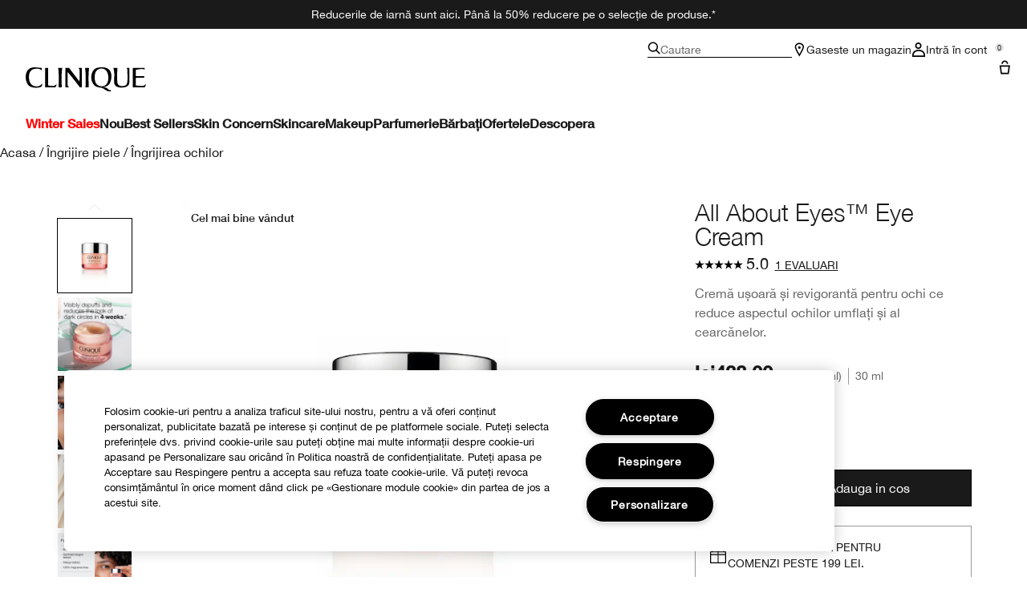

--- FILE ---
content_type: text/html; charset=utf-8
request_url: https://www.clinique.ro/product/all-about-eyes-eye-cream
body_size: 54319
content:
<!DOCTYPE html>
<html lang="ro-RO" dir="ltr" data-lang="ro-RO">
  <head>
    <meta content="XVlxAgUPeW46SSU1YhxOIzsHEwpcNXss785kJkJ1bzMcQCzaWKG8hy5E" name="csrf-token">
    <title>All About Eyes™ Eye Cream | Clinique</title>
<meta name="turbo-visit-control" content="reload">
<meta charset="utf-8">
<meta http-equiv="X-UA-Compatible" content="IE=edge">
<meta name="viewport" content="width=device-width, initial-scale=1.0">


<link rel="preconnect" href="https://assets.sdcdn.io">
<link rel="preconnect" href="https://assets.sdcdn.io" crossorigin>
<link rel="preconnect" href="https://sdcdn.io">
<link rel="preconnect" href="https://sdcdn.io" crossorigin>
<link rel="preconnect" href="https://cdn.cookielaw.org">
<link rel="preconnect" href="https://cdn.cookielaw.org" crossorigin>
<link rel="canonical" href="https://www.clinique.ro/product/all-about-eyes-eye-cream"><link rel="alternate" media="handheld" href="https://m.clinique.ro/product/all-about-eyes-eye-cream"><link rel="alternate" media="only screen and (max-width: 640px)" href="https://m.clinique.ro/product/all-about-eyes-eye-cream">
<meta name="description" content="Cumpărați All About Eyes™ Cremă pentru ochi din magazinul online oficial Clinique. Testat alergologic, 100% fără parfum. Înscrieți-vă în Programul de loialitate."><meta property="og:description" content="Cumpărați All About Eyes™ Cremă pentru ochi din magazinul online oficial Clinique. Testat alergologic, 100% fără parfum. Înscrieți-vă în Programul de loialitate."><meta property="og:image" content="https://sdcdn.io/cl/cl_sku_6A0201_2400x2400_0.jpg"><meta property="og:title" content="All About Eyes™ Eye Cream | Clinique"><meta property="og:type" content="product"><meta property="og:url" content="https://www.clinique.ro/product/all-about-eyes-eye-cream">



<script type="application/ld+json">
  {"name":"All About Eyes™ Eye Cream","description":"Cremă ușoară și revigorantă pentru ochi ce reduce aspectul ochilor umflați și al cearcănelor.","image":"https://sdcdn.io/cl/cl_sku_6A0201_2400x2400_0.jpg","url":"https://www.clinique.ro/product/all-about-eyes-eye-cream","sku":"6A0201","brand":{"name":"Clinique","image":"https://www.clinique.ro/brands/clinique/icons/logo-f982e75431b29f5e4bc6adc7ca3c50ef.svg?vsn=d","url":"https://www.clinique.ro/","@type":"Brand"},"@type":"Product","@context":"http://www.schema.org","offers":[{"image":"https://sdcdn.io/cl/cl_sku_6A0201_2400x2400_0.jpg","price":438.0,"sku":"6A0201","seller":{"name":"Clinique","@type":"Organization"},"@type":"Offer","availability":"http://schema.org/InStock","priceCurrency":"RON"}],"aggregateRating":{"@type":"AggregateRating","ratingValue":"5.0","reviewCount":1}}
</script>

<script type="application/ld+json">
  {"@type":"BreadcrumbList","@context":"https://schema.org","itemListElement":[{"name":"Home","position":1,"item":"https://www.clinique.ro/","@type":"ListItem"},{"name":"Îngrijire piele","position":2,"item":"https://www.clinique.ro/products/ingrijire-piele","@type":"ListItem"},{"name":"Îngrijirea ochilor","position":3,"item":"https://www.clinique.ro/products/ingrijire-piele/ingrijirea-ochilor","@type":"ListItem"}]}
</script>
<link rel="shortcut icon" type="image/x-icon" href="/brands/clinique/favicon-146891acb06aff7d9b88759d7c36ead6.ico?vsn=d">
<link rel="apple-touch-icon" href="/brands/clinique/apple-touch-icon-25f6247e08287b6c6b565b8b85944db2.png?vsn=d">

<link rel="preload" as="image" fetchpriority="high" href="https://sdcdn.io/cl/cl_sku_6A0201_2400x2400_0.jpg?height=700px&amp;width=700px">


  <link as="font" fetchpriority="high" href="/_fonts/clinique/latin/530dee22-e3c1-4e9f-bf62-c31d510d9656.woff2" rel="preload" type="font/woff2" crossorigin>

  <link as="font" fetchpriority="high" href="/_fonts/clinique/latin/b0ffdcf0-26da-47fd-8485-20e4a40d4b7d.woff2" rel="preload" type="font/woff2" crossorigin>

  <link as="font" fetchpriority="high" href="/_fonts/clinique/latin/8fda1e47-19be-46c7-8d83-8d4fb35572f0.woff2" rel="preload" type="font/woff2" crossorigin>

  <link as="font" fetchpriority="high" href="/_fonts/clinique/latin/4c6503c9-859b-4d3b-a1d5-2d42e1222415.woff2" rel="preload" type="font/woff2" crossorigin>

  <link as="font" fetchpriority="high" href="/_fonts/clinique/Nitti/Nitti-Regular.woff2" rel="preload" type="font/woff2" crossorigin>

  <link as="font" fetchpriority="high" href="/_fonts/clinique/Nitti/Nitti-Medium.woff2" rel="preload" type="font/woff2" crossorigin>

  <link as="font" fetchpriority="high" href="/_fonts/clinique/Nitti/Nitti-Bold.woff2" rel="preload" type="font/woff2" crossorigin>

  <link as="font" fetchpriority="high" href="/_fonts/clinique/HelveticaNeue/HelveticaNeue-Light.woff2" rel="preload" type="font/woff2" crossorigin>

  <link as="font" fetchpriority="high" href="/_fonts/clinique/HelveticaNeue/HelveticaNeue-Regular.woff2" rel="preload" type="font/woff2" crossorigin>

  <link as="font" fetchpriority="high" href="/_fonts/clinique/HelveticaNeue/HelveticaNeue-Medium.woff2" rel="preload" type="font/woff2" crossorigin>

  <link as="font" fetchpriority="high" href="/_fonts/clinique/HelveticaNeue/HelveticaNeue-Bold.woff2" rel="preload" type="font/woff2" crossorigin>

<style>
  @font-face {
  font-family: 'HelveticaNeueLTStd45Light';
  src: local('HelveticaNeueLTStd45Light'), url('/_fonts/clinique/latin/530dee22-e3c1-4e9f-bf62-c31d510d9656.woff2') format('woff2');
  font-weight: normal;
  font-style: normal;
  font-display: swap;
}
@font-face {
  font-family: 'HelveticaNeueLTStd55Roman';
  src: local('HelveticaNeueLTStd55Roman'), url('/_fonts/clinique/latin/b0ffdcf0-26da-47fd-8485-20e4a40d4b7d.woff2') format('woff2');
  font-weight: normal;
  font-style: normal;
  font-display: swap;
}
@font-face {
  font-family: 'HelveticaNeueLTStd75Bold';
  src: local('HelveticaNeueLTStd75Bold'), url('/_fonts/clinique/latin/8fda1e47-19be-46c7-8d83-8d4fb35572f0.woff2') format('woff2');
  font-weight: normal;
  font-style: normal;
  font-display: swap;
}
@font-face {
  font-family: 'HelveticaNeueLTStd65Medium';
  src: local('HelveticaNeueLTStd65Medium'), url('/_fonts/clinique/latin/4c6503c9-859b-4d3b-a1d5-2d42e1222415.woff2') format('woff2');
  font-weight: normal;
  font-style: normal;
  font-display: swap;
}
@font-face {
  font-family: 'HelveticaNeueLTStd65Medium';
  src: url('/_fonts/clinique/latin/4c6503c9-859b-4d3b-a1d5-2d42e1222415.woff2') format('woff2');
  font-display: swap;
}

/*Helvetica Neue LT Pro 45 Light*/
@font-face {
  font-family: 'Helvetica Neue LT ST';
  src: url('/_fonts/clinique/latin/530dee22-e3c1-4e9f-bf62-c31d510d9656.woff2') format('woff2');
  font-weight: 300;
  font-style: normal;
  font-display: swap;
}

/*Helvetica Neue LT Pro 55 Roman*/
@font-face {
  font-family: 'Helvetica Neue LT ST';
  src: url('/_fonts/clinique/latin/b0ffdcf0-26da-47fd-8485-20e4a40d4b7d.woff2') format('woff2');
  font-weight: 400;
  font-style: normal;
  font-display: swap;
}

/*Helvetica Neue LT Pro 65 Medium*/
@font-face {
  font-family: 'Helvetica Neue LT ST';
  src: url('/_fonts/clinique/latin/4c6503c9-859b-4d3b-a1d5-2d42e1222415.woff2') format('woff2');
  font-weight: 500;
  font-style: normal;
  font-display: swap;
}

/*Helvetica Neue LT Pro 75 Bold*/
@font-face {
  font-family: 'Helvetica Neue LT ST';
  src: url('/_fonts/clinique/latin/8fda1e47-19be-46c7-8d83-8d4fb35572f0.woff2') format('woff2');
  font-weight: 700;
  font-style: normal;
  font-display: swap;
}

@font-face {
  font-family: 'Nitti';
  src: url('/_fonts/clinique/Nitti/Nitti-Regular.woff2');
  font-weight: 400;
  font-style: normal;
  font-display: swap;
}

@font-face {
  font-family: 'Nitti';
  src: url('/_fonts/clinique/Nitti/Nitti-Medium.woff2');
  font-weight: 500;
  font-style: normal;
  font-display: swap;
}

@font-face {
  font-family: 'Nitti';
  src: url('/_fonts/clinique/Nitti/Nitti-Bold.woff2');
  font-weight: 700;
  font-style: normal;
  font-display: swap;
}

@font-face {
  font-family: 'CliniqueHelveticaNeue';
  src: url('/_fonts/clinique/HelveticaNeue/HelveticaNeue-Light.woff2');
  font-weight: 300;
  font-style: normal;
  font-display: swap;
}

@font-face {
  font-family: 'CliniqueHelveticaNeue';
  src: url('/_fonts/clinique/HelveticaNeue/HelveticaNeue-Regular.woff2');
  font-weight: 400;
  font-style: normal;
  font-display: swap;
}

@font-face {
  font-family: 'CliniqueHelveticaNeue';
  src: url('/_fonts/clinique/HelveticaNeue/HelveticaNeue-Medium.woff2');
  font-weight: 500;
  font-style: normal;
  font-display: swap;
}

@font-face {
  font-family: 'CliniqueHelveticaNeueRegular';
  src: url('/_fonts/clinique/HelveticaNeue/HelveticaNeue-Regular.woff2');
  font-weight: 400;
  font-style: normal;
  font-display: swap;
}

@font-face {
  font-family: 'CliniqueHelveticaNeueMedium';
  src: url('/_fonts/clinique/HelveticaNeue/HelveticaNeue-Medium.woff2');
  font-weight: 500;
  font-style: normal;
  font-display: swap;
}

@font-face {
  font-family: 'CliniqueHelveticaNeueLight';
  src: url('/_fonts/clinique/HelveticaNeue/HelveticaNeue-Light.woff2');
  font-weight: 300;
  font-style: normal;
  font-display: swap;
}

@font-face {
  font-family: 'CliniqueHelveticaNeueBold';
  src: url('/_fonts/clinique/HelveticaNeue/HelveticaNeue-Bold.woff2');
  font-weight: 700;
  font-style: normal;
  font-display: swap;
}

</style>
<link phx-track-static rel="stylesheet" type="text/css" href="/assets/app-fca8c5a66dfbcfdfcedf9db0603517b2.css?vsn=d">
<link phx-track-static rel="stylesheet" type="text/css" href="/brands/default/vars-2e7a9e5aba9c486d87d03bd8e80ce7a6.css?vsn=d">
<link phx-track-static rel="stylesheet" type="text/css" href="/brands/default/token_vars-b5845b4b59c8358d00077bbdb3088661.css?vsn=d">
<link phx-track-static rel="stylesheet" href="/brands/clinique/vars-30d5e5205aaa891409f339f437f303d4.css?vsn=d">
<link phx-track-static rel="stylesheet" type="text/css" href="/brands/clinique/token_vars-05cf39dedcbb8fbcac571a365e417c23.css?vsn=d">
<link phx-track-static rel="stylesheet" type="text/css" href="/brands/clinique/token_vars_md-42994d8f58290cb41234694f5ff4bce9.css?vsn=d">
<link phx-track-static rel="stylesheet" type="text/css" href="/brands/default/token_classes-2f6e656fe2e32fea91c05976723373b5.css?vsn=d">






  
  <style id="elc-styled-components-wrapper" data-styled="active"></style>
  
  


  <script src="https://js.sentry-cdn.com/52f2679b6ee3c36328869efbeab55e91.min.js" crossorigin="anonymous">
  </script>
  <script>
  if (window.Sentry) {
    Sentry.onLoad(function() {
      Sentry.init({
        dsn: "https://52f2679b6ee3c36328869efbeab55e91@o1412351.ingest.sentry.io/4506179240460288",
        denyUrls: [
          "akam/",
          "boomerang/",
          "braze",
          "maps/api",
          "otBannerSdk",
          "resources/",
          "scripttemplates",
          "sentryWrapped",
          "smartserve",
          "static/",
          "tag-builds",
          "tag/tag",
          "ymkmodule"
        ],
        ignoreErrors: [
          "_AutofillCallbackHandler",
          "AbortError",
          "Attempt to use history.replaceState() more than 100 times per 30 seconds",
          "Cannot read properties of null",
          "Cannot read properties of undefined",
          "Failed to fetch",
          "Failed to load script",
          "Failed to read the 'sessionStorage' property from 'Window': Access is denied for this document.",
          "Non-Error exception captured with keys",
          "NotAllowedError",
          "null is not an object",
          "PerformanceMonitoringJavascriptInterface",
          "Script error",
          "The operation is insecure",
          "The operation was aborted",
          "triggerType",
          "TypeError: null is not an object (evaluating 'window.top.document')",
          "undefined is not an object",
          "window.webkit.messageHandlers"
        ],
        environment: "prod",
        release: "sha-aecf6e8"
      });
      Sentry.setTag('tenant', "clinique.ro");
      Sentry.setTag('region', "emea");
    });
  }
  </script>

<script defer phx-track-static type="text/javascript" src="/assets/app-7b95e6611da5daef5c09752f36ab44bb.js?vsn=d">
</script>
    
  
<script>(window.BOOMR_mq=window.BOOMR_mq||[]).push(["addVar",{"rua.upush":"false","rua.cpush":"false","rua.upre":"false","rua.cpre":"false","rua.uprl":"false","rua.cprl":"false","rua.cprf":"false","rua.trans":"SJ-28231acf-d282-47f3-b74b-533f91fc25ce","rua.cook":"true","rua.ims":"false","rua.ufprl":"false","rua.cfprl":"true","rua.isuxp":"false","rua.texp":"norulematch","rua.ceh":"false","rua.ueh":"false","rua.ieh.st":"0"}]);</script>
                              <script>!function(e){var n="https://s.go-mpulse.net/boomerang/";if("False"=="True")e.BOOMR_config=e.BOOMR_config||{},e.BOOMR_config.PageParams=e.BOOMR_config.PageParams||{},e.BOOMR_config.PageParams.pci=!0,n="https://s2.go-mpulse.net/boomerang/";if(window.BOOMR_API_key="8X4ZY-QRVCN-8C4M5-Y2MRF-X6XM9",function(){function e(){if(!r){var e=document.createElement("script");e.id="boomr-scr-as",e.src=window.BOOMR.url,e.async=!0,o.appendChild(e),r=!0}}function t(e){r=!0;var n,t,a,i,d=document,O=window;if(window.BOOMR.snippetMethod=e?"if":"i",t=function(e,n){var t=d.createElement("script");t.id=n||"boomr-if-as",t.src=window.BOOMR.url,BOOMR_lstart=(new Date).getTime(),e=e||d.body,e.appendChild(t)},!window.addEventListener&&window.attachEvent&&navigator.userAgent.match(/MSIE [67]\./))return window.BOOMR.snippetMethod="s",void t(o,"boomr-async");a=document.createElement("IFRAME"),a.src="about:blank",a.title="",a.role="presentation",a.loading="eager",i=(a.frameElement||a).style,i.width=0,i.height=0,i.border=0,i.display="none",o.appendChild(a);try{O=a.contentWindow,d=O.document.open()}catch(_){n=document.domain,a.src="javascript:var d=document.open();d.domain='"+n+"';void 0;",O=a.contentWindow,d=O.document.open()}if(n)d._boomrl=function(){this.domain=n,t()},d.write("<bo"+"dy onload='document._boomrl();'>");else if(O._boomrl=function(){t()},O.addEventListener)O.addEventListener("load",O._boomrl,!1);else if(O.attachEvent)O.attachEvent("onload",O._boomrl);d.close()}function a(e){window.BOOMR_onload=e&&e.timeStamp||(new Date).getTime()}if(!window.BOOMR||!window.BOOMR.version&&!window.BOOMR.snippetExecuted){window.BOOMR=window.BOOMR||{},window.BOOMR.snippetStart=(new Date).getTime(),window.BOOMR.snippetExecuted=!0,window.BOOMR.snippetVersion=14,window.BOOMR.url=n+"8X4ZY-QRVCN-8C4M5-Y2MRF-X6XM9";var i=document.currentScript||document.getElementsByTagName("script")[0],o=i.parentNode,r=!1,d=document.createElement("link");if(d.relList&&"function"==typeof d.relList.supports&&d.relList.supports("preload")&&"as"in d)window.BOOMR.snippetMethod="p",d.href=window.BOOMR.url,d.rel="preload",d.as="script",d.addEventListener("load",e),d.addEventListener("error",function(){t(!0)}),setTimeout(function(){if(!r)t(!0)},3e3),BOOMR_lstart=(new Date).getTime(),o.appendChild(d);else t(!1);if(window.addEventListener)window.addEventListener("load",a,!1);else if(window.attachEvent)window.attachEvent("onload",a)}}(),"".length>0)if(e&&"performance"in e&&e.performance&&"function"==typeof e.performance.setResourceTimingBufferSize)e.performance.setResourceTimingBufferSize();!function(){if(BOOMR=e.BOOMR||{},BOOMR.plugins=BOOMR.plugins||{},!BOOMR.plugins.AK){var n="true"=="true"?1:0,t="cookiepresent",a="aoeclaqxeeo5k2lvkmga-f-48d4265f9-clientnsv4-s.akamaihd.net",i="false"=="true"?2:1,o={"ak.v":"39","ak.cp":"1511077","ak.ai":parseInt("944143",10),"ak.ol":"0","ak.cr":8,"ak.ipv":4,"ak.proto":"h2","ak.rid":"6aa6c839","ak.r":44332,"ak.a2":n,"ak.m":"dscx","ak.n":"essl","ak.bpcip":"3.136.37.0","ak.cport":49718,"ak.gh":"23.33.28.213","ak.quicv":"","ak.tlsv":"tls1.3","ak.0rtt":"","ak.0rtt.ed":"","ak.csrc":"-","ak.acc":"","ak.t":"1769296652","ak.ak":"hOBiQwZUYzCg5VSAfCLimQ==AdbesdGUBHOnAyg3xMf30VGPbfjUy5/B6nQBTeLmyCTYcxD3Rcyk2uONtMx0KrHssWpMsI6twk/zFfmeysIer9/5FZBxW3k3lO8zWy4i63LIWIBjPmqZ2ujAcYAL5gKy+iirBiTSCt7FSS1IL3PxLJldYUJulMuLs/qVYDaPPkctdaOGJlJsk6ONqROFg3eTLoiMgFMc0xEq/kvynwtJIjs30Lfn36djRpfUBvPEOyZ5lJUGziGUU3YIzpK6yZAsTwMOFO1lfLBMtCuBsj4p3gQ/DoYey8C0G+p4SMGkMqKXJTq0BuH3HdQuLhyb0Ct+fvpQBa45jBKlqDfG+BxqqeGr/zS0Wd7I3XzDOXblTFve4SgNVL2BPmwLw2jvxB0XPy1tNNcDTiOOxtf32hu+AN0ZHb76ZRHdZQGxcaB8ACo=","ak.pv":"139","ak.dpoabenc":"","ak.tf":i};if(""!==t)o["ak.ruds"]=t;var r={i:!1,av:function(n){var t="http.initiator";if(n&&(!n[t]||"spa_hard"===n[t]))o["ak.feo"]=void 0!==e.aFeoApplied?1:0,BOOMR.addVar(o)},rv:function(){var e=["ak.bpcip","ak.cport","ak.cr","ak.csrc","ak.gh","ak.ipv","ak.m","ak.n","ak.ol","ak.proto","ak.quicv","ak.tlsv","ak.0rtt","ak.0rtt.ed","ak.r","ak.acc","ak.t","ak.tf"];BOOMR.removeVar(e)}};BOOMR.plugins.AK={akVars:o,akDNSPreFetchDomain:a,init:function(){if(!r.i){var e=BOOMR.subscribe;e("before_beacon",r.av,null,null),e("onbeacon",r.rv,null,null),r.i=!0}return this},is_complete:function(){return!0}}}}()}(window);</script></head>
  <body class="overflow-x-hidden bg-bg text-body">
    <div id="phx-GI3N7omIVLTmfN9B" data-phx-main data-phx-session="SFMyNTY.[base64].pAH0Pa_LN9gdCk8uerZjN74lwJuBFPWzggokHvwW7FI" data-phx-static="SFMyNTY.[base64].JHSyZDV1mEvwgf38Ses9n5wpZhQsDwYZG_kWBUgGN4M">
  

  <div class="relative font-body max-md:h-full">
    <div id="hook-relay" phx-hook="HookRelay"></div>
    
    <section class="search_overlay fixed max-xl:top-0 hidden w-full h-full pt-4 m-auto bg-transparent min-h-96" data-controller="search" id="predictive_search_section" phx-hook="predictiveSearch">
      <div></div>
    </section>
    <div class="min-h-screen">
      <header class="layout-header" data-controller="header-scroll mobile-header gnav-account " data-header-scroll-target="header" data-gnav-account-user-account-path-value="/account/index.tmpl" phx-update="ignore" id="enterprise-header" vulcan-id="header">
  <div class="skip-link">
    <p>
      <a href="#main-content">::elc_general.skip_link::</a>
    </p>
  </div>

  <div class="promo-bar">
  <div class="promo-bar-inner-container">
    <p class="promo-bar-paragraph">
      
      <span class="promo-bar-left-text">
        <p><a href="/wintersales"><span style="color:#ffffff;">
Reducerile de iarnă sunt aici. Până la 50% reducere pe o selecție de produse.*
</a></span>
</p>
      </span>
    </p>

    
  </div>
</div>

  <div class="gnav-desktop-overlay-shadow"></div>

  <div class="header-background relative w-full">
    <div class="header-container">
      
      <div>
  <div class="utility-nav">
    <button aria-label="::elc_general.aria_menu::" class="mobile-header-secondary-links-inner-container" type="button" id="menu-button" data-action="mobile-header#toggleSidebar keydown.enter-&gt;mobile-header#focusSidebarOnOpen">
  
  <svg class="header-secondary-links-icon" fill="none" height="18" viewbox="0 0 19 18" width="19" xmlns="http://www.w3.org/2000/svg"><path d="M18.8335 13.3333H0.833496V15.5H18.8335V13.3333Z" fill="black"></path><path d="M18.8335 7.9167H0.833496V10.0834H18.8335V7.9167Z" fill="black"></path><path d="M18.8335 2.5H0.833496V4.66667H18.8335V2.5Z" fill="black"></path></svg>

  <span class="screen-reader-only levelOne">
    ::elc_general.menu::
  </span>
  
</button>





    <a href="/" title="Clinique" class="utility-nav-logo">
  
  <svg class="header-brand-logo" fill="none" height="100" viewbox="0 0 500 100" width="500" xmlns="http://www.w3.org/2000/svg"><path fill-rule="evenodd" clip-rule="evenodd" d="M330.086 83.8365C328.532 83.6082 327.239 83.5057 326.042 83.4115C324.371 83.2795 322.887 83.1624 321.148 82.7369C335.483 80.5251 346.282 75.7362 351.684 61.9213C354.285 55.2898 360.248 34.6484 352.431 18.2565C346.102 4.99351 334.745 -0.351508 313.888 0.0178299C299.184 0.383018 285.965 2.96423 278.147 17.3311C269.952 32.81 272.557 51.5964 275.719 59.8878C280.752 72.4205 289.505 81.2596 301.047 82.9154C318.892 85.2932 321.874 87.4757 326.627 90.9532C328.517 92.3373 330.688 93.9257 334.187 95.8132C343.305 100.606 348.338 100.242 353.92 99.6848V95.4482C352.823 95.2173 352.048 95.2182 351.34 95.2182C349.766 95.219 348.523 95.219 344.794 92.6798C343.12 91.5565 342.002 90.3948 340.937 89.2873C338.684 86.944 336.66 84.8399 330.086 83.8365ZM289.194 59.8878C285.097 45.3384 285.659 35.0219 289.387 22.8628C295.905 2.04296 330.157 -3.6631 340.025 23.4106C344.312 35.0219 344.865 47.181 341.149 59.8878C332.77 88.0782 295.716 82.7369 289.198 59.8878H289.194Z" fill="black"></path><path d="M56.7023 83.6599C63.2156 82.7382 66.3862 79.9703 67.6863 76.2893H67.6905C68.6216 73.7123 69.1836 70.7368 68.6216 68.0021C60.7915 77.5841 50.9315 81.0824 38.6432 78.6838C22.6264 75.7374 15.3708 63.3916 13.8778 45.5223C12.0157 22.1254 20.953 8.31462 38.6432 6.28949C50.1807 4.99888 59.8604 5.91601 66.5666 12.9126V2.51312C61.3515 2.07913 58.0246 1.75887 54.2317 1.39376C51.7503 1.1549 49.0691 0.896807 45.5297 0.575134C30.6411 -0.777719 19.0909 0.384241 9.22249 11.2527C-1.57696 23.2334 -4.55467 52.1537 9.40699 72.0523C20.3952 87.5274 46.272 85.1282 56.7023 83.6599Z" fill="black"></path><path d="M174.598 20.0001C192.787 40.4299 225.346 83.3515 225.346 83.3515H232.928V2.11425H218.325C218.325 2.11425 224.158 5.96947 224.267 14.2567C224.31 17.3069 223.656 59.3325 223.656 59.3325L179.962 2.11425H165.233V83.3515H180.252C180.252 83.3515 173.877 78.8327 173.877 72.4668L174.598 20.0001Z" fill="black"></path><path d="M494.355 2.11425H445.386V83.3599L487.896 83.3474C488.388 83.3474 488.873 83.3557 489.347 83.3632C492.164 83.409 494.557 83.4482 495.558 81.7708C497.706 78.1719 498.453 75.2588 499.506 71.1632C499.662 70.5552 499.824 69.9211 500 69.2548C496.908 72.2012 496.636 72.4253 493.931 74.4588C489.292 77.9571 482.057 77.7662 474.408 77.2101C469.564 76.8574 462.732 76.1187 457.624 75.4713V43.8909C457.624 43.8909 467.463 43.3473 471.892 43.1605C480.774 42.7912 492.195 43.5215 492.195 43.5215V36.3464C492.195 36.3464 480.963 37.2677 471.699 37.0769C467.794 37.0769 457.624 36.8901 457.624 36.8901V10.6049C457.624 10.6049 473.078 7.35553 481.06 7.08994C489.502 6.8119 494.355 10.0363 494.355 10.0363V2.11425Z" fill="black"></path><path d="M122.812 74.4505C118.173 77.9488 110.88 78.3057 103.288 77.2018C98.4608 76.4987 97.895 76.3109 93.2617 74.773L93.215 74.7575V2.12255L80.9725 2.11425V83.3557L116.777 83.3432C117.269 83.3432 117.755 83.3515 118.228 83.359C121.048 83.4049 123.437 83.444 124.438 81.7667C126.586 78.174 127.333 75.2648 128.381 71.1804C128.538 70.5659 128.703 69.9247 128.88 69.2507C125.789 72.197 125.517 72.4212 122.812 74.4546V74.4505Z" fill="black"></path><path d="M134.852 2.11425H151.783C151.783 2.11425 149.917 15.3565 149.548 27.3246C148.802 49.2193 149.917 83.3515 149.917 83.3515H136.719C136.719 83.3515 137.839 49.2193 137.088 27.3246C136.719 15.3606 134.852 2.11425 134.852 2.11425Z" fill="black"></path><path d="M263.682 2.11425H246.752C246.752 2.11425 248.617 15.3606 248.987 27.3246C249.737 49.2193 248.617 83.3515 248.617 83.3515H261.816C261.816 83.3515 260.701 49.2193 261.447 27.3246C261.816 15.3565 263.682 2.11425 263.682 2.11425Z" fill="black"></path><path d="M383.546 82.5461C391.875 85.2932 408.692 84.0149 413.318 82.3594H413.314C424.038 78.7034 431.432 74.3128 431.063 58.2072L431.024 56.6856C430.487 35.7351 430.108 20.9979 430.698 2.10937H418.053C418.404 2.50744 418.737 2.8681 419.052 3.20919C421.723 6.10391 423.093 7.58789 422.936 18.547C422.857 24.0972 422.942 29.5409 423.022 34.7334C423.324 54.3687 423.572 70.4115 414.795 75.039C408.143 78.5166 396.304 79.0685 390.206 76.3213C381.885 72.6695 380.513 64.4361 380.4 55.2857C380.387 54.1847 380.374 53.1165 380.362 52.0781C380.105 31.1429 379.997 22.3368 381.184 2.10937H364.317C365.054 4.76528 365.427 6.27583 365.977 8.83632C368.387 20.4553 368.224 27.0873 367.976 37.1504C367.919 39.4477 367.858 41.9237 367.822 44.6786C367.797 46.8023 367.696 48.9475 367.595 51.0842C366.976 64.2246 366.371 77.042 383.546 82.5461Z" fill="black"></path></svg>

  <span class="screen-reader-only">Clinique</span>
</a>



    <div class="desktop-header-secondary-links-container">
      <div class="vulcan-loading" phx-connected="[[&quot;remove_class&quot;,{&quot;names&quot;:[&quot;vulcan-loading&quot;]}]]">
        <button aria-label="Cautare" class="desktop-header-search-container" type="button" vulcan-id="search-icon-desktop" vulcan-toggle="predictive">
  
  <svg class="header-search-icon" fill="none" height="16" viewbox="0 0 17 16" width="17" xmlns="http://www.w3.org/2000/svg"><path d="M16.8335 14.8629L12.4477 10.4772C13.3411 9.3401 13.8284 7.95939 13.8284 6.49746C13.8284 2.92386 10.9046 0 7.33096 0C3.75735 0 0.833496 2.92386 0.833496 6.49746C0.833496 10.0711 3.75735 12.9949 7.33096 12.9949C8.79289 12.9949 10.1736 12.5076 11.3107 11.6142L15.6964 16L16.8335 14.8629ZM7.33096 11.3706C4.65076 11.3706 2.45786 9.17766 2.45786 6.49746C2.45786 3.81726 4.65076 1.62437 7.33096 1.62437C10.0112 1.62437 12.2041 3.81726 12.2041 6.49746C12.2041 9.17766 10.0112 11.3706 7.33096 11.3706Z" fill="black"></path></svg>

  <span class="header-search-text levelOne">
    Cautare
  </span>
  
</button>




      </div>

      





<a href="/store-locator" class="desktop-header-secondary-links-inner-container desktop-header-accessibility-location" phx-click="[[&quot;dispatch&quot;,{&quot;detail&quot;:{&quot;event_name&quot;:&quot;analytics.gnavPromo&quot;,&quot;payload&quot;:{&quot;promo_pos&quot;:[&quot;&quot;],&quot;promo_name&quot;:&quot;Gaseste un magazin &quot;}},&quot;event&quot;:&quot;phx:trackEvent&quot;}]]">
  
  <svg class="header-secondary-links-icon" fill="none" height="18" viewbox="0 0 19 18" width="19" xmlns="http://www.w3.org/2000/svg"><path d="M14.1971 5.39978C14.197 3.57026 12.446 1.6875 9.8335 1.6875C7.22102 1.6875 5.47 3.57026 5.46986 5.39978C5.46986 5.52036 5.50859 5.80687 5.65523 6.29626C5.79456 6.76119 6.00234 7.31744 6.26887 7.94312C6.80177 9.19411 7.52435 10.624 8.26318 11.9927C8.8094 13.0045 9.36063 13.9662 9.8335 14.7788C10.3064 13.9662 10.8576 13.0045 11.4038 11.9927C12.1426 10.624 12.8652 9.19411 13.3981 7.94312C13.6647 7.31744 13.8724 6.76119 14.0118 6.29626C14.1584 5.80687 14.1971 5.52036 14.1971 5.39978ZM15.8165 5.69751C15.4645 8.96245 9.8335 18 9.8335 18C9.8335 18 3.8335 8.36978 3.8335 5.39978C3.83363 2.42988 6.53358 0 9.8335 0L10.1414 0.0065918C13.2997 0.15207 15.8334 2.52279 15.8335 5.39978L15.8165 5.69751Z" fill="black"></path><path d="M11.4699 6.1875C11.4699 7.11948 10.7372 7.875 9.8335 7.875C8.92976 7.875 8.19713 7.11948 8.19713 6.1875C8.19713 5.25552 8.92976 4.5 9.8335 4.5C10.7372 4.5 11.4699 5.25552 11.4699 6.1875Z" fill="black"></path></svg>

  <span class="desktop-header-secondary-links-text levelOne">
    Gaseste un magazin 
  </span>
  
</a>




      <div id="gnav-account-container" phx-update="ignore">
  <a href="/sign-in" title="Account" class="desktop-header-secondary-links-inner-container desktop-header-accessibility-account" phx-click="[[&quot;dispatch&quot;,{&quot;detail&quot;:{&quot;event_name&quot;:&quot;analytics.gnavPromo&quot;,&quot;payload&quot;:{&quot;promo_pos&quot;:[&quot;gnav&quot;],&quot;promo_name&quot;:&quot;Intră în cont&quot;}},&quot;event&quot;:&quot;phx:trackEvent&quot;}]]" data-gnav-account-target="accountLink">
    
  <svg class="header-secondary-links-icon" fill="none" height="18" viewbox="0 0 18 18" width="18" xmlns="http://www.w3.org/2000/svg"><path d="M2.77778 15.9504C2.77779 14.3075 3.42859 13.081 4.46412 12.2297C5.53553 11.3491 7.11542 10.8 9 10.8C10.8846 10.8 12.4645 11.3491 13.5359 12.2297C14.5714 13.081 15.2222 14.3075 15.2222 15.9504V16.2H2.77778V15.9504ZM1 18H17V15.9504C17 11.5708 13.4183 9 9 9C4.58174 9 1.00002 11.5708 1 15.9504V18Z" fill="black"></path><path d="M10.7778 4.05C10.7778 2.80736 9.78286 1.8 8.55556 1.8C7.32826 1.8 6.33333 2.80736 6.33333 4.05C6.33333 5.29264 7.32826 6.3 8.55556 6.3V8.1C6.34642 8.1 4.55556 6.28675 4.55556 4.05C4.55556 1.81325 6.34642 0 8.55556 0C10.7647 0 12.5556 1.81325 12.5556 4.05C12.5556 6.28675 10.7647 8.1 8.55556 8.1V6.3C9.78286 6.3 10.7778 5.29264 10.7778 4.05Z" fill="black"></path></svg>

    <span class="desktop-header-secondary-links-text" data-gnav-account-target="accountText">
      Intră în cont
    </span>
  </a>
</div>
      <button id="cart-icon" type="button" phx-update="ignore" class="ufc-cart-icon-container" data-action="click-&gt;cart-icon#handleCartIconClick mouseenter-&gt;cart-icon#handleMouseEnter setCartIconCount@window-&gt;cart-icon#setItemsCount" data-cart-target="cartButton" data-controller="cart cart-icon" data-cart-icon-is-drawer-disabled-value="false" data-cart-icon-cart-icon-url-value="/checkout/viewcart.tmpl" data-mounted="true" tabindex="0" aria-label="View items in shopping cart">
  
  <svg class="ufc-cart-icon-svg" fill="none" height="18" viewbox="0 0 19 18" width="19" xmlns="http://www.w3.org/2000/svg"><path d="M9.8335 1.8C11.321 1.8 12.4585 2.97 12.4585 4.50001H14.2085C14.2085 1.98 12.2835 0 9.8335 0C7.3835 0 5.4585 1.98 5.4585 4.50001H7.2085C7.2085 2.97 8.346 1.8 9.8335 1.8Z" fill="black"></path><path d="M2.8335 6.29999L4.5835 18H15.0835L16.8335 6.29999H2.8335ZM13.596 16.2H6.071L4.846 8.09999H14.7335L13.596 16.2Z" fill="black"></path></svg>

  <span data-cart-icon-target="itemsCount" class="ufc-cart-icon-count" aria-hidden="true">
    0
  </span>
</button>
    </div>
  </div>

  
  <div class="vulcan-loading" phx-connected="[[&quot;remove_class&quot;,{&quot;names&quot;:[&quot;vulcan-loading&quot;]}]]">
    <button aria-label="Cautare" class="mobile-header-search-container" type="button" vulcan-toggle="predictive">
  
  <svg class="header-search-icon" fill="none" height="16" viewbox="0 0 17 16" width="17" xmlns="http://www.w3.org/2000/svg"><path d="M16.8335 14.8629L12.4477 10.4772C13.3411 9.3401 13.8284 7.95939 13.8284 6.49746C13.8284 2.92386 10.9046 0 7.33096 0C3.75735 0 0.833496 2.92386 0.833496 6.49746C0.833496 10.0711 3.75735 12.9949 7.33096 12.9949C8.79289 12.9949 10.1736 12.5076 11.3107 11.6142L15.6964 16L16.8335 14.8629ZM7.33096 11.3706C4.65076 11.3706 2.45786 9.17766 2.45786 6.49746C2.45786 3.81726 4.65076 1.62437 7.33096 1.62437C10.0112 1.62437 12.2041 3.81726 12.2041 6.49746C12.2041 9.17766 10.0112 11.3706 7.33096 11.3706Z" fill="black"></path></svg>

  <span class="header-search-text levelOne">
    Cautare
  </span>
  
</button>




  </div>
</div>

      
      <div class="gnav-desktop-header-bottom-row">
        
        <div class="desktop-header-brand-logo-container items-center">
          
          

<a href="/" title="Clinique" class="desktop-header-brand-logo">
  
  <svg class="header-brand-logo" fill="none" height="100" viewbox="0 0 500 100" width="500" xmlns="http://www.w3.org/2000/svg"><path fill-rule="evenodd" clip-rule="evenodd" d="M330.086 83.8365C328.532 83.6082 327.239 83.5057 326.042 83.4115C324.371 83.2795 322.887 83.1624 321.148 82.7369C335.483 80.5251 346.282 75.7362 351.684 61.9213C354.285 55.2898 360.248 34.6484 352.431 18.2565C346.102 4.99351 334.745 -0.351508 313.888 0.0178299C299.184 0.383018 285.965 2.96423 278.147 17.3311C269.952 32.81 272.557 51.5964 275.719 59.8878C280.752 72.4205 289.505 81.2596 301.047 82.9154C318.892 85.2932 321.874 87.4757 326.627 90.9532C328.517 92.3373 330.688 93.9257 334.187 95.8132C343.305 100.606 348.338 100.242 353.92 99.6848V95.4482C352.823 95.2173 352.048 95.2182 351.34 95.2182C349.766 95.219 348.523 95.219 344.794 92.6798C343.12 91.5565 342.002 90.3948 340.937 89.2873C338.684 86.944 336.66 84.8399 330.086 83.8365ZM289.194 59.8878C285.097 45.3384 285.659 35.0219 289.387 22.8628C295.905 2.04296 330.157 -3.6631 340.025 23.4106C344.312 35.0219 344.865 47.181 341.149 59.8878C332.77 88.0782 295.716 82.7369 289.198 59.8878H289.194Z" fill="black"></path><path d="M56.7023 83.6599C63.2156 82.7382 66.3862 79.9703 67.6863 76.2893H67.6905C68.6216 73.7123 69.1836 70.7368 68.6216 68.0021C60.7915 77.5841 50.9315 81.0824 38.6432 78.6838C22.6264 75.7374 15.3708 63.3916 13.8778 45.5223C12.0157 22.1254 20.953 8.31462 38.6432 6.28949C50.1807 4.99888 59.8604 5.91601 66.5666 12.9126V2.51312C61.3515 2.07913 58.0246 1.75887 54.2317 1.39376C51.7503 1.1549 49.0691 0.896807 45.5297 0.575134C30.6411 -0.777719 19.0909 0.384241 9.22249 11.2527C-1.57696 23.2334 -4.55467 52.1537 9.40699 72.0523C20.3952 87.5274 46.272 85.1282 56.7023 83.6599Z" fill="black"></path><path d="M174.598 20.0001C192.787 40.4299 225.346 83.3515 225.346 83.3515H232.928V2.11425H218.325C218.325 2.11425 224.158 5.96947 224.267 14.2567C224.31 17.3069 223.656 59.3325 223.656 59.3325L179.962 2.11425H165.233V83.3515H180.252C180.252 83.3515 173.877 78.8327 173.877 72.4668L174.598 20.0001Z" fill="black"></path><path d="M494.355 2.11425H445.386V83.3599L487.896 83.3474C488.388 83.3474 488.873 83.3557 489.347 83.3632C492.164 83.409 494.557 83.4482 495.558 81.7708C497.706 78.1719 498.453 75.2588 499.506 71.1632C499.662 70.5552 499.824 69.9211 500 69.2548C496.908 72.2012 496.636 72.4253 493.931 74.4588C489.292 77.9571 482.057 77.7662 474.408 77.2101C469.564 76.8574 462.732 76.1187 457.624 75.4713V43.8909C457.624 43.8909 467.463 43.3473 471.892 43.1605C480.774 42.7912 492.195 43.5215 492.195 43.5215V36.3464C492.195 36.3464 480.963 37.2677 471.699 37.0769C467.794 37.0769 457.624 36.8901 457.624 36.8901V10.6049C457.624 10.6049 473.078 7.35553 481.06 7.08994C489.502 6.8119 494.355 10.0363 494.355 10.0363V2.11425Z" fill="black"></path><path d="M122.812 74.4505C118.173 77.9488 110.88 78.3057 103.288 77.2018C98.4608 76.4987 97.895 76.3109 93.2617 74.773L93.215 74.7575V2.12255L80.9725 2.11425V83.3557L116.777 83.3432C117.269 83.3432 117.755 83.3515 118.228 83.359C121.048 83.4049 123.437 83.444 124.438 81.7667C126.586 78.174 127.333 75.2648 128.381 71.1804C128.538 70.5659 128.703 69.9247 128.88 69.2507C125.789 72.197 125.517 72.4212 122.812 74.4546V74.4505Z" fill="black"></path><path d="M134.852 2.11425H151.783C151.783 2.11425 149.917 15.3565 149.548 27.3246C148.802 49.2193 149.917 83.3515 149.917 83.3515H136.719C136.719 83.3515 137.839 49.2193 137.088 27.3246C136.719 15.3606 134.852 2.11425 134.852 2.11425Z" fill="black"></path><path d="M263.682 2.11425H246.752C246.752 2.11425 248.617 15.3606 248.987 27.3246C249.737 49.2193 248.617 83.3515 248.617 83.3515H261.816C261.816 83.3515 260.701 49.2193 261.447 27.3246C261.816 15.3565 263.682 2.11425 263.682 2.11425Z" fill="black"></path><path d="M383.546 82.5461C391.875 85.2932 408.692 84.0149 413.318 82.3594H413.314C424.038 78.7034 431.432 74.3128 431.063 58.2072L431.024 56.6856C430.487 35.7351 430.108 20.9979 430.698 2.10937H418.053C418.404 2.50744 418.737 2.8681 419.052 3.20919C421.723 6.10391 423.093 7.58789 422.936 18.547C422.857 24.0972 422.942 29.5409 423.022 34.7334C423.324 54.3687 423.572 70.4115 414.795 75.039C408.143 78.5166 396.304 79.0685 390.206 76.3213C381.885 72.6695 380.513 64.4361 380.4 55.2857C380.387 54.1847 380.374 53.1165 380.362 52.0781C380.105 31.1429 379.997 22.3368 381.184 2.10937H364.317C365.054 4.76528 365.427 6.27583 365.977 8.83632C368.387 20.4553 368.224 27.0873 367.976 37.1504C367.919 39.4477 367.858 41.9237 367.822 44.6786C367.797 46.8023 367.696 48.9475 367.595 51.0842C366.976 64.2246 366.371 77.042 383.546 82.5461Z" fill="black"></path></svg>

</a>
        </div>

        
        <div class="gnav-desktop-container">
  <nav id="desktop-nav" phx-hook="accessibilityDesktopNav" class="gnav-desktop-top-level-container">
    <div class="gnav-desktop-top-level-row">
      <div class="gnav-desktop-nav-item-group ">
        <div class="gnav-desktop-nav-item">
          





<a href="/wintersales" class="gnav-desktop-top-level-title" phx-click="[[&quot;dispatch&quot;,{&quot;detail&quot;:{&quot;event_name&quot;:&quot;analytics.gnavPromo&quot;,&quot;payload&quot;:{&quot;promo_pos&quot;:[&quot;&quot;],&quot;promo_name&quot;:&quot;&lt;span style=\&quot;color:#ff0000;\&quot;&gt;Winter Sales&lt;/span&gt;&quot;}},&quot;event&quot;:&quot;phx:trackEvent&quot;}]]" aria-label="::elc_general.view_menu::">
  
  
  
    <span style="color:#ff0000;">Winter Sales</span>
  
</a>




          
        </div>

        
        
      </div><div class="gnav-desktop-nav-item-group ">
        <div class="gnav-desktop-nav-item">
          





<a href="/products/4323/noutati" class="gnav-desktop-top-level-title" phx-click="[[&quot;dispatch&quot;,{&quot;detail&quot;:{&quot;event_name&quot;:&quot;analytics.gnavPromo&quot;,&quot;payload&quot;:{&quot;promo_pos&quot;:[&quot;&quot;],&quot;promo_name&quot;:&quot;Nou&quot;}},&quot;event&quot;:&quot;phx:trackEvent&quot;}]]" aria-label="::elc_general.view_menu::">
  
  
  
    Nou
  
</a>




          
        </div>

        
        
      </div><div class="gnav-desktop-nav-item-group ">
        <div class="gnav-desktop-nav-item">
          





<a href="/products/1575/best-sellers" class="gnav-desktop-top-level-title" phx-click="[[&quot;dispatch&quot;,{&quot;detail&quot;:{&quot;event_name&quot;:&quot;analytics.gnavPromo&quot;,&quot;payload&quot;:{&quot;promo_pos&quot;:[&quot;&quot;],&quot;promo_name&quot;:&quot;Best Sellers&quot;}},&quot;event&quot;:&quot;phx:trackEvent&quot;}]]" aria-label="::elc_general.view_menu::">
  
  
  
    Best Sellers
  
</a>




          
        </div>

        
        
      </div><div class="gnav-desktop-nav-item-group navbar-level-2-content-group">
        <div class="gnav-desktop-nav-item">
          







<p class="gnav-desktop-top-level-title levelOne">
  Skin Concern
</p>


          <button id="Skin Concern" phx-hook="accessibilitySubNavToggle" data-accessibility="trigger" class="gnav-desktop-top-level-accessibility-trigger-container" aria-label="::elc_general.view_menu::">
            
  <svg class="gnav-desktop-top-level-accessibility-trigger-icon" fill="currentColor" height="16" role="button" viewbox="0 0 16 16" width="16" xmlns="http://www.w3.org/2000/svg"><path fill-rule="evenodd" clip-rule="evenodd" d="M8 10.9228L0.677179 3.6L0 4.27718L8 12.2772L16 4.27718L15.3228 3.6L8 10.9228Z" fill="currentColor"></path></svg>

          </button>
        </div>

        
        <div class="gnav-desktop-sub-nav-container">
          <div class="gnav-desktop-sub-nav-content">
            <div class="gnav-desktop-sub-nav-content-column space-y-4">
              





<a href="/products/1667" class="gnav-desktop-sub-nav-category-title" phx-click="[[&quot;dispatch&quot;,{&quot;detail&quot;:{&quot;event_name&quot;:&quot;analytics.gnavPromo&quot;,&quot;payload&quot;:{&quot;promo_pos&quot;:[&quot;&quot;],&quot;promo_name&quot;:&quot;TOATE PROBLEMELE PIELII&quot;}},&quot;event&quot;:&quot;phx:trackEvent&quot;}]]">
  
  
  
    TOATE PROBLEMELE PIELII
  
</a>




              
            </div><div class="gnav-desktop-sub-nav-content-column space-y-4">
              







<p class="gnav-desktop-sub-nav-category-title levelOne">
  Preocupări
</p>


              
                





<a href="/dry-skin-solutions-skin-care-clinique" title="Piele uscată" class="gnav-desktop-sub-nav-item-text" phx-click="[[&quot;dispatch&quot;,{&quot;detail&quot;:{&quot;event_name&quot;:&quot;analytics.gnavPromo&quot;,&quot;payload&quot;:{&quot;promo_pos&quot;:[&quot;&quot;],&quot;promo_name&quot;:&quot;Piele uscată&quot;}},&quot;event&quot;:&quot;phx:trackEvent&quot;}]]">
  
  
  
    Piele uscată
  
</a>









<a href="/lines-wrinkles-skin-care-clinique" title="Anti-îmbătrânire" class="gnav-desktop-sub-nav-item-text" phx-click="[[&quot;dispatch&quot;,{&quot;detail&quot;:{&quot;event_name&quot;:&quot;analytics.gnavPromo&quot;,&quot;payload&quot;:{&quot;promo_pos&quot;:[&quot;&quot;],&quot;promo_name&quot;:&quot;Anti-îmbătrânire&quot;}},&quot;event&quot;:&quot;phx:trackEvent&quot;}]]">
  
  
  
    Anti-îmbătrânire
  
</a>









<a href="/products/1683/skin-care/ingrijirea-ochilor" title="Cercuri întunecate sub ochi" class="gnav-desktop-sub-nav-item-text" phx-click="[[&quot;dispatch&quot;,{&quot;detail&quot;:{&quot;event_name&quot;:&quot;analytics.gnavPromo&quot;,&quot;payload&quot;:{&quot;promo_pos&quot;:[&quot;&quot;],&quot;promo_name&quot;:&quot;Cercuri întunecate sub ochi&quot;}},&quot;event&quot;:&quot;phx:trackEvent&quot;}]]">
  
  
  
    Cercuri întunecate sub ochi
  
</a>









<a href="/uneven-skin-tone-skin-care-clinique" title="Pete întunecate" class="gnav-desktop-sub-nav-item-text" phx-click="[[&quot;dispatch&quot;,{&quot;detail&quot;:{&quot;event_name&quot;:&quot;analytics.gnavPromo&quot;,&quot;payload&quot;:{&quot;promo_pos&quot;:[&quot;&quot;],&quot;promo_name&quot;:&quot;Pete întunecate&quot;}},&quot;event&quot;:&quot;phx:trackEvent&quot;}]]">
  
  
  
    Pete întunecate
  
</a>









<a href="/acne-skin-care-clinique" title="imperfectiunile" class="gnav-desktop-sub-nav-item-text" phx-click="[[&quot;dispatch&quot;,{&quot;detail&quot;:{&quot;event_name&quot;:&quot;analytics.gnavPromo&quot;,&quot;payload&quot;:{&quot;promo_pos&quot;:[&quot;&quot;],&quot;promo_name&quot;:&quot;imperfectiunile&quot;}},&quot;event&quot;:&quot;phx:trackEvent&quot;}]]">
  
  
  
    imperfectiunile
  
</a>









<a href="/products/1660/sun/sun-self-tanners" title="Protecție solară" class="gnav-desktop-sub-nav-item-text" phx-click="[[&quot;dispatch&quot;,{&quot;detail&quot;:{&quot;event_name&quot;:&quot;analytics.gnavPromo&quot;,&quot;payload&quot;:{&quot;promo_pos&quot;:[&quot;&quot;],&quot;promo_name&quot;:&quot;Protecție solară&quot;}},&quot;event&quot;:&quot;phx:trackEvent&quot;}]]">
  
  
  
    Protecție solară
  
</a>









<a href="/redness-solutions-skin-care-clinique" title="Roșeață" class="gnav-desktop-sub-nav-item-text" phx-click="[[&quot;dispatch&quot;,{&quot;detail&quot;:{&quot;event_name&quot;:&quot;analytics.gnavPromo&quot;,&quot;payload&quot;:{&quot;promo_pos&quot;:[&quot;&quot;],&quot;promo_name&quot;:&quot;Roșeață&quot;}},&quot;event&quot;:&quot;phx:trackEvent&quot;}]]">
  
  
  
    Roșeață
  
</a>




              
            </div>

            
            
          </div>
        </div>
      </div><div class="gnav-desktop-nav-item-group navbar-level-2-content-group">
        <div class="gnav-desktop-nav-item">
          







<p class="gnav-desktop-top-level-title levelOne">
  Skincare
</p>


          <button id="Skincare" phx-hook="accessibilitySubNavToggle" data-accessibility="trigger" class="gnav-desktop-top-level-accessibility-trigger-container" aria-label="::elc_general.view_menu::">
            
  <svg class="gnav-desktop-top-level-accessibility-trigger-icon" fill="currentColor" height="16" role="button" viewbox="0 0 16 16" width="16" xmlns="http://www.w3.org/2000/svg"><path fill-rule="evenodd" clip-rule="evenodd" d="M8 10.9228L0.677179 3.6L0 4.27718L8 12.2772L16 4.27718L15.3228 3.6L8 10.9228Z" fill="currentColor"></path></svg>

          </button>
        </div>

        
        <div class="gnav-desktop-sub-nav-container">
          <div class="gnav-desktop-sub-nav-content">
            <div class="gnav-desktop-sub-nav-content-column space-y-4">
              





<a href="/products/1667" class="gnav-desktop-sub-nav-category-title" phx-click="[[&quot;dispatch&quot;,{&quot;detail&quot;:{&quot;event_name&quot;:&quot;analytics.gnavPromo&quot;,&quot;payload&quot;:{&quot;promo_pos&quot;:[&quot;&quot;],&quot;promo_name&quot;:&quot;Toate Produsele Skincare&quot;}},&quot;event&quot;:&quot;phx:trackEvent&quot;}]]">
  
  
  
    Toate Produsele Skincare
  
</a>




              
            </div><div class="gnav-desktop-sub-nav-content-column space-y-4">
              





<a href="/products/1667" class="gnav-desktop-sub-nav-category-title" phx-click="[[&quot;dispatch&quot;,{&quot;detail&quot;:{&quot;event_name&quot;:&quot;analytics.gnavPromo&quot;,&quot;payload&quot;:{&quot;promo_pos&quot;:[&quot;&quot;],&quot;promo_name&quot;:&quot;Skincare&quot;}},&quot;event&quot;:&quot;phx:trackEvent&quot;}]]">
  
  
  
    Skincare
  
</a>




              
                





<a href="/products/1687/skincare/moisturizers" title="Creme hidratante" class="gnav-desktop-sub-nav-item-text" phx-click="[[&quot;dispatch&quot;,{&quot;detail&quot;:{&quot;event_name&quot;:&quot;analytics.gnavPromo&quot;,&quot;payload&quot;:{&quot;promo_pos&quot;:[&quot;&quot;],&quot;promo_name&quot;:&quot;Creme hidratante&quot;}},&quot;event&quot;:&quot;phx:trackEvent&quot;}]]">
  
  
  
    Creme hidratante
  
</a>









<a href="/products/20011/skin-care/demachiant" title="Produse de curățare" class="gnav-desktop-sub-nav-item-text" phx-click="[[&quot;dispatch&quot;,{&quot;detail&quot;:{&quot;event_name&quot;:&quot;analytics.gnavPromo&quot;,&quot;payload&quot;:{&quot;promo_pos&quot;:[&quot;&quot;],&quot;promo_name&quot;:&quot;Produse de curățare&quot;}},&quot;event&quot;:&quot;phx:trackEvent&quot;}]]">
  
  
  
    Produse de curățare
  
</a>









<a href="/products/4034/skin-care/serum" title="Seruri de față" class="gnav-desktop-sub-nav-item-text" phx-click="[[&quot;dispatch&quot;,{&quot;detail&quot;:{&quot;event_name&quot;:&quot;analytics.gnavPromo&quot;,&quot;payload&quot;:{&quot;promo_pos&quot;:[&quot;&quot;],&quot;promo_name&quot;:&quot;Seruri de față&quot;}},&quot;event&quot;:&quot;phx:trackEvent&quot;}]]">
  
  
  
    Seruri de față
  
</a>









<a href="/products/1683/skin-care/ingrijirea-ochilor" title="Îngrijirea ochilor" class="gnav-desktop-sub-nav-item-text" phx-click="[[&quot;dispatch&quot;,{&quot;detail&quot;:{&quot;event_name&quot;:&quot;analytics.gnavPromo&quot;,&quot;payload&quot;:{&quot;promo_pos&quot;:[&quot;&quot;],&quot;promo_name&quot;:&quot;Îngrijirea ochilor&quot;}},&quot;event&quot;:&quot;phx:trackEvent&quot;}]]">
  
  
  
    Îngrijirea ochilor
  
</a>









<a href="/products/1682/skin-care/exfoliere" title="Exfoliante și tonice" class="gnav-desktop-sub-nav-item-text" phx-click="[[&quot;dispatch&quot;,{&quot;detail&quot;:{&quot;event_name&quot;:&quot;analytics.gnavPromo&quot;,&quot;payload&quot;:{&quot;promo_pos&quot;:[&quot;&quot;],&quot;promo_name&quot;:&quot;Exfoliante și tonice&quot;}},&quot;event&quot;:&quot;phx:trackEvent&quot;}]]">
  
  
  
    Exfoliante și tonice
  
</a>









<a href="/products/1660/sun/sun-self-tanners" title="Protecție solară și SPF" class="gnav-desktop-sub-nav-item-text" phx-click="[[&quot;dispatch&quot;,{&quot;detail&quot;:{&quot;event_name&quot;:&quot;analytics.gnavPromo&quot;,&quot;payload&quot;:{&quot;promo_pos&quot;:[&quot;&quot;],&quot;promo_name&quot;:&quot;Protecție solară și SPF&quot;}},&quot;event&quot;:&quot;phx:trackEvent&quot;}]]">
  
  
  
    Protecție solară și SPF
  
</a>









<a href="/products/25356/skin-care/lip-care" title="Îngrijirea buzelor" class="gnav-desktop-sub-nav-item-text" phx-click="[[&quot;dispatch&quot;,{&quot;detail&quot;:{&quot;event_name&quot;:&quot;analytics.gnavPromo&quot;,&quot;payload&quot;:{&quot;promo_pos&quot;:[&quot;&quot;],&quot;promo_name&quot;:&quot;Îngrijirea buzelor&quot;}},&quot;event&quot;:&quot;phx:trackEvent&quot;}]]">
  
  
  
    Îngrijirea buzelor
  
</a>









<a href="/products/20011/skin-care/demachiant" title="Demachiante" class="gnav-desktop-sub-nav-item-text" phx-click="[[&quot;dispatch&quot;,{&quot;detail&quot;:{&quot;event_name&quot;:&quot;analytics.gnavPromo&quot;,&quot;payload&quot;:{&quot;promo_pos&quot;:[&quot;&quot;],&quot;promo_name&quot;:&quot;Demachiante&quot;}},&quot;event&quot;:&quot;phx:trackEvent&quot;}]]">
  
  
  
    Demachiante
  
</a>









<a href="/products/14706/skin-care/masks" title="Măști de față" class="gnav-desktop-sub-nav-item-text" phx-click="[[&quot;dispatch&quot;,{&quot;detail&quot;:{&quot;event_name&quot;:&quot;analytics.gnavPromo&quot;,&quot;payload&quot;:{&quot;promo_pos&quot;:[&quot;&quot;],&quot;promo_name&quot;:&quot;Măști de față&quot;}},&quot;event&quot;:&quot;phx:trackEvent&quot;}]]">
  
  
  
    Măști de față
  
</a>









<a href="/products/1686/skin-care/hand-body-care" title="Îngrijirea mâinilor și a corpului" class="gnav-desktop-sub-nav-item-text" phx-click="[[&quot;dispatch&quot;,{&quot;detail&quot;:{&quot;event_name&quot;:&quot;analytics.gnavPromo&quot;,&quot;payload&quot;:{&quot;promo_pos&quot;:[&quot;&quot;],&quot;promo_name&quot;:&quot;Îngrijirea mâinilor și a corpului&quot;}},&quot;event&quot;:&quot;phx:trackEvent&quot;}]]">
  
  
  
    Îngrijirea mâinilor și a corpului
  
</a>




              
            </div><div class="gnav-desktop-sub-nav-content-column space-y-4">
              







<p class="gnav-desktop-sub-nav-category-title levelOne">
  Preocupări
</p>


              
                





<a href="/dry-skin-solutions-skin-care-clinique" title="Piele uscată" class="gnav-desktop-sub-nav-item-text" phx-click="[[&quot;dispatch&quot;,{&quot;detail&quot;:{&quot;event_name&quot;:&quot;analytics.gnavPromo&quot;,&quot;payload&quot;:{&quot;promo_pos&quot;:[&quot;&quot;],&quot;promo_name&quot;:&quot;Piele uscată&quot;}},&quot;event&quot;:&quot;phx:trackEvent&quot;}]]">
  
  
  
    Piele uscată
  
</a>









<a href="/lines-wrinkles-skin-care-clinique" title="Anti-îmbătrânire" class="gnav-desktop-sub-nav-item-text" phx-click="[[&quot;dispatch&quot;,{&quot;detail&quot;:{&quot;event_name&quot;:&quot;analytics.gnavPromo&quot;,&quot;payload&quot;:{&quot;promo_pos&quot;:[&quot;&quot;],&quot;promo_name&quot;:&quot;Anti-îmbătrânire&quot;}},&quot;event&quot;:&quot;phx:trackEvent&quot;}]]">
  
  
  
    Anti-îmbătrânire
  
</a>









<a href="/products/1683/skin-care/ingrijirea-ochilor" title="Cercuri întunecate sub ochi" class="gnav-desktop-sub-nav-item-text" phx-click="[[&quot;dispatch&quot;,{&quot;detail&quot;:{&quot;event_name&quot;:&quot;analytics.gnavPromo&quot;,&quot;payload&quot;:{&quot;promo_pos&quot;:[&quot;&quot;],&quot;promo_name&quot;:&quot;Cercuri întunecate sub ochi&quot;}},&quot;event&quot;:&quot;phx:trackEvent&quot;}]]">
  
  
  
    Cercuri întunecate sub ochi
  
</a>









<a href="/uneven-skin-tone-skin-care-clinique" title="Pete întunecate" class="gnav-desktop-sub-nav-item-text" phx-click="[[&quot;dispatch&quot;,{&quot;detail&quot;:{&quot;event_name&quot;:&quot;analytics.gnavPromo&quot;,&quot;payload&quot;:{&quot;promo_pos&quot;:[&quot;&quot;],&quot;promo_name&quot;:&quot;Pete întunecate&quot;}},&quot;event&quot;:&quot;phx:trackEvent&quot;}]]">
  
  
  
    Pete întunecate
  
</a>









<a href="/acne-skin-care-clinique" title="imperfectiunile" class="gnav-desktop-sub-nav-item-text" phx-click="[[&quot;dispatch&quot;,{&quot;detail&quot;:{&quot;event_name&quot;:&quot;analytics.gnavPromo&quot;,&quot;payload&quot;:{&quot;promo_pos&quot;:[&quot;&quot;],&quot;promo_name&quot;:&quot;imperfectiunile&quot;}},&quot;event&quot;:&quot;phx:trackEvent&quot;}]]">
  
  
  
    imperfectiunile
  
</a>









<a href="/products/1660/sun/sun-self-tanners" title="Protecție solară" class="gnav-desktop-sub-nav-item-text" phx-click="[[&quot;dispatch&quot;,{&quot;detail&quot;:{&quot;event_name&quot;:&quot;analytics.gnavPromo&quot;,&quot;payload&quot;:{&quot;promo_pos&quot;:[&quot;&quot;],&quot;promo_name&quot;:&quot;Protecție solară&quot;}},&quot;event&quot;:&quot;phx:trackEvent&quot;}]]">
  
  
  
    Protecție solară
  
</a>









<a href="/redness-solutions-skin-care-clinique" title="Roșeață" class="gnav-desktop-sub-nav-item-text" phx-click="[[&quot;dispatch&quot;,{&quot;detail&quot;:{&quot;event_name&quot;:&quot;analytics.gnavPromo&quot;,&quot;payload&quot;:{&quot;promo_pos&quot;:[&quot;&quot;],&quot;promo_name&quot;:&quot;Roșeață&quot;}},&quot;event&quot;:&quot;phx:trackEvent&quot;}]]">
  
  
  
    Roșeață
  
</a>




              
            </div><div class="gnav-desktop-sub-nav-content-column space-y-4">
              







<p class="gnav-desktop-sub-nav-category-title levelOne">
  All Colectii
</p>


              
                





<a href="/dry-skin-solutions-skin-care-clinique" title="Moisture Surge™" class="gnav-desktop-sub-nav-item-text" phx-click="[[&quot;dispatch&quot;,{&quot;detail&quot;:{&quot;event_name&quot;:&quot;analytics.gnavPromo&quot;,&quot;payload&quot;:{&quot;promo_pos&quot;:[&quot;&quot;],&quot;promo_name&quot;:&quot;Moisture Surge™&quot;}},&quot;event&quot;:&quot;phx:trackEvent&quot;}]]">
  
  
  
    Moisture Surge™
  
</a>









<a href="/clinique-smart-skincare" title="Smart Clinical Repair" class="gnav-desktop-sub-nav-item-text" phx-click="[[&quot;dispatch&quot;,{&quot;detail&quot;:{&quot;event_name&quot;:&quot;analytics.gnavPromo&quot;,&quot;payload&quot;:{&quot;promo_pos&quot;:[&quot;&quot;],&quot;promo_name&quot;:&quot;Smart Clinical Repair&quot;}},&quot;event&quot;:&quot;phx:trackEvent&quot;}]]">
  
  
  
    Smart Clinical Repair
  
</a>









<a href="/even-better-makeup" title="Even Better" class="gnav-desktop-sub-nav-item-text" phx-click="[[&quot;dispatch&quot;,{&quot;detail&quot;:{&quot;event_name&quot;:&quot;analytics.gnavPromo&quot;,&quot;payload&quot;:{&quot;promo_pos&quot;:[&quot;&quot;],&quot;promo_name&quot;:&quot;Even Better&quot;}},&quot;event&quot;:&quot;phx:trackEvent&quot;}]]">
  
  
  
    Even Better
  
</a>









<a href="/product/1673/26651/skin-care/curatare-si-demachiere/dramatically-different-moisturizing-lotion" title="Dramatically Different™" class="gnav-desktop-sub-nav-item-text" phx-click="[[&quot;dispatch&quot;,{&quot;detail&quot;:{&quot;event_name&quot;:&quot;analytics.gnavPromo&quot;,&quot;payload&quot;:{&quot;promo_pos&quot;:[&quot;&quot;],&quot;promo_name&quot;:&quot;Dramatically Different™&quot;}},&quot;event&quot;:&quot;phx:trackEvent&quot;}]]">
  
  
  
    Dramatically Different™
  
</a>




              
            </div>

            
            
          </div>
        </div>
      </div><div class="gnav-desktop-nav-item-group navbar-level-2-content-group">
        <div class="gnav-desktop-nav-item">
          







<p class="gnav-desktop-top-level-title levelOne">
  Makeup
</p>


          <button id="Makeup" phx-hook="accessibilitySubNavToggle" data-accessibility="trigger" class="gnav-desktop-top-level-accessibility-trigger-container" aria-label="::elc_general.view_menu::">
            
  <svg class="gnav-desktop-top-level-accessibility-trigger-icon" fill="currentColor" height="16" role="button" viewbox="0 0 16 16" width="16" xmlns="http://www.w3.org/2000/svg"><path fill-rule="evenodd" clip-rule="evenodd" d="M8 10.9228L0.677179 3.6L0 4.27718L8 12.2772L16 4.27718L15.3228 3.6L8 10.9228Z" fill="currentColor"></path></svg>

          </button>
        </div>

        
        <div class="gnav-desktop-sub-nav-container">
          <div class="gnav-desktop-sub-nav-content">
            <div class="gnav-desktop-sub-nav-content-column space-y-4">
              





<a href="/products/1592" class="gnav-desktop-sub-nav-category-title" phx-click="[[&quot;dispatch&quot;,{&quot;detail&quot;:{&quot;event_name&quot;:&quot;analytics.gnavPromo&quot;,&quot;payload&quot;:{&quot;promo_pos&quot;:[&quot;&quot;],&quot;promo_name&quot;:&quot;Toate Produsele Makeup&quot;}},&quot;event&quot;:&quot;phx:trackEvent&quot;}]]">
  
  
  
    Toate Produsele Makeup
  
</a>




              
            </div><div class="gnav-desktop-sub-nav-content-column space-y-4">
              







<p class="gnav-desktop-sub-nav-category-title levelOne">
  Față
</p>


              
                





<a href="/products/1599/makeup/fond-de-ten" title="Fond de Ten" class="gnav-desktop-sub-nav-item-text" phx-click="[[&quot;dispatch&quot;,{&quot;detail&quot;:{&quot;event_name&quot;:&quot;analytics.gnavPromo&quot;,&quot;payload&quot;:{&quot;promo_pos&quot;:[&quot;&quot;],&quot;promo_name&quot;:&quot;Fond de Ten&quot;}},&quot;event&quot;:&quot;phx:trackEvent&quot;}]]">
  
  
  
    Fond de Ten
  
</a>









<a href="/products/1596/makeup/concealers" title="Anticearcan" class="gnav-desktop-sub-nav-item-text" phx-click="[[&quot;dispatch&quot;,{&quot;detail&quot;:{&quot;event_name&quot;:&quot;analytics.gnavPromo&quot;,&quot;payload&quot;:{&quot;promo_pos&quot;:[&quot;&quot;],&quot;promo_name&quot;:&quot;Anticearcan&quot;}},&quot;event&quot;:&quot;phx:trackEvent&quot;}]]">
  
  
  
    Anticearcan
  
</a>









<a href="/products/1607/makeup/powders" title="Pudra" class="gnav-desktop-sub-nav-item-text" phx-click="[[&quot;dispatch&quot;,{&quot;detail&quot;:{&quot;event_name&quot;:&quot;analytics.gnavPromo&quot;,&quot;payload&quot;:{&quot;promo_pos&quot;:[&quot;&quot;],&quot;promo_name&quot;:&quot;Pudra&quot;}},&quot;event&quot;:&quot;phx:trackEvent&quot;}]]">
  
  
  
    Pudra
  
</a>









<a href="/products/11265/makeup/primers" title="Primer" class="gnav-desktop-sub-nav-item-text" phx-click="[[&quot;dispatch&quot;,{&quot;detail&quot;:{&quot;event_name&quot;:&quot;analytics.gnavPromo&quot;,&quot;payload&quot;:{&quot;promo_pos&quot;:[&quot;&quot;],&quot;promo_name&quot;:&quot;Primer&quot;}},&quot;event&quot;:&quot;phx:trackEvent&quot;}]]">
  
  
  
    Primer
  
</a>









<a href="/products/1593/makeup/blushers" title="Fard de obraz" class="gnav-desktop-sub-nav-item-text" phx-click="[[&quot;dispatch&quot;,{&quot;detail&quot;:{&quot;event_name&quot;:&quot;analytics.gnavPromo&quot;,&quot;payload&quot;:{&quot;promo_pos&quot;:[&quot;&quot;],&quot;promo_name&quot;:&quot;Fard de obraz&quot;}},&quot;event&quot;:&quot;phx:trackEvent&quot;}]]">
  
  
  
    Fard de obraz
  
</a>









<a href="/products/1594/makeup/bronzers" title="Bronzer" class="gnav-desktop-sub-nav-item-text" phx-click="[[&quot;dispatch&quot;,{&quot;detail&quot;:{&quot;event_name&quot;:&quot;analytics.gnavPromo&quot;,&quot;payload&quot;:{&quot;promo_pos&quot;:[&quot;&quot;],&quot;promo_name&quot;:&quot;Bronzer&quot;}},&quot;event&quot;:&quot;phx:trackEvent&quot;}]]">
  
  
  
    Bronzer
  
</a>









<a href="/products/11480/makeup/foundations/bb-and-cc-cream" title="BB &amp; CC Cream" class="gnav-desktop-sub-nav-item-text" phx-click="[[&quot;dispatch&quot;,{&quot;detail&quot;:{&quot;event_name&quot;:&quot;analytics.gnavPromo&quot;,&quot;payload&quot;:{&quot;promo_pos&quot;:[&quot;&quot;],&quot;promo_name&quot;:&quot;BB &amp; CC Cream&quot;}},&quot;event&quot;:&quot;phx:trackEvent&quot;}]]">
  
  
  
    BB & CC Cream
  
</a>




              
            </div><div class="gnav-desktop-sub-nav-content-column space-y-4">
              





<a href="/products/20011/skin-care/demachiant" class="gnav-desktop-sub-nav-category-title" phx-click="[[&quot;dispatch&quot;,{&quot;detail&quot;:{&quot;event_name&quot;:&quot;analytics.gnavPromo&quot;,&quot;payload&quot;:{&quot;promo_pos&quot;:[&quot;&quot;],&quot;promo_name&quot;:&quot;Demachiant&quot;}},&quot;event&quot;:&quot;phx:trackEvent&quot;}]]">
  
  
  
    Demachiant
  
</a>




              
            </div><div class="gnav-desktop-sub-nav-content-column space-y-4">
              





<a href="/products/1608/makeup/the-brush-collection" class="gnav-desktop-sub-nav-category-title" phx-click="[[&quot;dispatch&quot;,{&quot;detail&quot;:{&quot;event_name&quot;:&quot;analytics.gnavPromo&quot;,&quot;payload&quot;:{&quot;promo_pos&quot;:[&quot;&quot;],&quot;promo_name&quot;:&quot;Pensule Makeup&quot;}},&quot;event&quot;:&quot;phx:trackEvent&quot;}]]">
  
  
  
    Pensule Makeup
  
</a>




              
            </div><div class="gnav-desktop-sub-nav-content-column space-y-4">
              







<p class="gnav-desktop-sub-nav-category-title levelOne">
  Buze
</p>


              
                





<a href="/products/1605/makeup/lipsticks" title="Ruj" class="gnav-desktop-sub-nav-item-text" phx-click="[[&quot;dispatch&quot;,{&quot;detail&quot;:{&quot;event_name&quot;:&quot;analytics.gnavPromo&quot;,&quot;payload&quot;:{&quot;promo_pos&quot;:[&quot;&quot;],&quot;promo_name&quot;:&quot;Ruj&quot;}},&quot;event&quot;:&quot;phx:trackEvent&quot;}]]">
  
  
  
    Ruj
  
</a>









<a href="/products/1603/makeup/lip-glosses" title="Luciu de buze" class="gnav-desktop-sub-nav-item-text" phx-click="[[&quot;dispatch&quot;,{&quot;detail&quot;:{&quot;event_name&quot;:&quot;analytics.gnavPromo&quot;,&quot;payload&quot;:{&quot;promo_pos&quot;:[&quot;&quot;],&quot;promo_name&quot;:&quot;Luciu de buze&quot;}},&quot;event&quot;:&quot;phx:trackEvent&quot;}]]">
  
  
  
    Luciu de buze
  
</a>









<a href="/products/1604/makeup/lip-liner" title="Creion de buze" class="gnav-desktop-sub-nav-item-text" phx-click="[[&quot;dispatch&quot;,{&quot;detail&quot;:{&quot;event_name&quot;:&quot;analytics.gnavPromo&quot;,&quot;payload&quot;:{&quot;promo_pos&quot;:[&quot;&quot;],&quot;promo_name&quot;:&quot;Creion de buze&quot;}},&quot;event&quot;:&quot;phx:trackEvent&quot;}]]">
  
  
  
    Creion de buze
  
</a>




              
            </div><div class="gnav-desktop-sub-nav-content-column space-y-4">
              







<p class="gnav-desktop-sub-nav-category-title levelOne">
  Ochi
</p>


              
                





<a href="/products/1606/makeup/mascara" title="Mascara" class="gnav-desktop-sub-nav-item-text" phx-click="[[&quot;dispatch&quot;,{&quot;detail&quot;:{&quot;event_name&quot;:&quot;analytics.gnavPromo&quot;,&quot;payload&quot;:{&quot;promo_pos&quot;:[&quot;&quot;],&quot;promo_name&quot;:&quot;Mascara&quot;}},&quot;event&quot;:&quot;phx:trackEvent&quot;}]]">
  
  
  
    Mascara
  
</a>









<a href="/products/1597/makeup/eyeliners" title="Creion de ochi" class="gnav-desktop-sub-nav-item-text" phx-click="[[&quot;dispatch&quot;,{&quot;detail&quot;:{&quot;event_name&quot;:&quot;analytics.gnavPromo&quot;,&quot;payload&quot;:{&quot;promo_pos&quot;:[&quot;&quot;],&quot;promo_name&quot;:&quot;Creion de ochi&quot;}},&quot;event&quot;:&quot;phx:trackEvent&quot;}]]">
  
  
  
    Creion de ochi
  
</a>









<a href="/products/1598/makeup/eye-shadows" title="Fard de pleoape" class="gnav-desktop-sub-nav-item-text" phx-click="[[&quot;dispatch&quot;,{&quot;detail&quot;:{&quot;event_name&quot;:&quot;analytics.gnavPromo&quot;,&quot;payload&quot;:{&quot;promo_pos&quot;:[&quot;&quot;],&quot;promo_name&quot;:&quot;Fard de pleoape&quot;}},&quot;event&quot;:&quot;phx:trackEvent&quot;}]]">
  
  
  
    Fard de pleoape
  
</a>









<a href="/products/1595/makeup/brows" title="Sprancene" class="gnav-desktop-sub-nav-item-text" phx-click="[[&quot;dispatch&quot;,{&quot;detail&quot;:{&quot;event_name&quot;:&quot;analytics.gnavPromo&quot;,&quot;payload&quot;:{&quot;promo_pos&quot;:[&quot;&quot;],&quot;promo_name&quot;:&quot;Sprancene&quot;}},&quot;event&quot;:&quot;phx:trackEvent&quot;}]]">
  
  
  
    Sprancene
  
</a>




              
            </div><div class="gnav-desktop-sub-nav-content-column space-y-4">
              







<p class="gnav-desktop-sub-nav-category-title levelOne">
  All Colectii
</p>


              
                





<a href="/black-honey" title="Black Honey" class="gnav-desktop-sub-nav-item-text" phx-click="[[&quot;dispatch&quot;,{&quot;detail&quot;:{&quot;event_name&quot;:&quot;analytics.gnavPromo&quot;,&quot;payload&quot;:{&quot;promo_pos&quot;:[&quot;&quot;],&quot;promo_name&quot;:&quot;Black Honey&quot;}},&quot;event&quot;:&quot;phx:trackEvent&quot;}]]">
  
  
  
    Black Honey
  
</a>









<a href="/even-better-makeup" title="Even Better" class="gnav-desktop-sub-nav-item-text" phx-click="[[&quot;dispatch&quot;,{&quot;detail&quot;:{&quot;event_name&quot;:&quot;analytics.gnavPromo&quot;,&quot;payload&quot;:{&quot;promo_pos&quot;:[&quot;&quot;],&quot;promo_name&quot;:&quot;Even Better&quot;}},&quot;event&quot;:&quot;phx:trackEvent&quot;}]]">
  
  
  
    Even Better
  
</a>









<a href="/even-better-makeup" title="Even Better Makeup" class="gnav-desktop-sub-nav-item-text" phx-click="[[&quot;dispatch&quot;,{&quot;detail&quot;:{&quot;event_name&quot;:&quot;analytics.gnavPromo&quot;,&quot;payload&quot;:{&quot;promo_pos&quot;:[&quot;&quot;],&quot;promo_name&quot;:&quot;Even Better Makeup&quot;}},&quot;event&quot;:&quot;phx:trackEvent&quot;}]]">
  
  
  
    Even Better Makeup
  
</a>




              
            </div>

            
            
          </div>
        </div>
      </div><div class="gnav-desktop-nav-item-group navbar-level-2-content-group">
        <div class="gnav-desktop-nav-item">
          







<p class="gnav-desktop-top-level-title levelOne">
  Parfumerie
</p>


          <button id="Parfumerie" phx-hook="accessibilitySubNavToggle" data-accessibility="trigger" class="gnav-desktop-top-level-accessibility-trigger-container" aria-label="::elc_general.view_menu::">
            
  <svg class="gnav-desktop-top-level-accessibility-trigger-icon" fill="currentColor" height="16" role="button" viewbox="0 0 16 16" width="16" xmlns="http://www.w3.org/2000/svg"><path fill-rule="evenodd" clip-rule="evenodd" d="M8 10.9228L0.677179 3.6L0 4.27718L8 12.2772L16 4.27718L15.3228 3.6L8 10.9228Z" fill="currentColor"></path></svg>

          </button>
        </div>

        
        <div class="gnav-desktop-sub-nav-container">
          <div class="gnav-desktop-sub-nav-content">
            <div class="gnav-desktop-sub-nav-content-column space-y-4">
              





<a href="/products/1577/parfumerie" class="gnav-desktop-sub-nav-category-title" phx-click="[[&quot;dispatch&quot;,{&quot;detail&quot;:{&quot;event_name&quot;:&quot;analytics.gnavPromo&quot;,&quot;payload&quot;:{&quot;promo_pos&quot;:[&quot;&quot;],&quot;promo_name&quot;:&quot;Cumpără toate parfumurile&quot;}},&quot;event&quot;:&quot;phx:trackEvent&quot;}]]">
  
  
  
    Cumpără toate parfumurile
  
</a>




              
            </div><div class="gnav-desktop-sub-nav-content-column space-y-4">
              







<p class="gnav-desktop-sub-nav-category-title levelOne">
  Seturi de parfumuri
</p>


              
                





<a href="/products/1577/parfumerie" title="Parfum" class="gnav-desktop-sub-nav-item-text" phx-click="[[&quot;dispatch&quot;,{&quot;detail&quot;:{&quot;event_name&quot;:&quot;analytics.gnavPromo&quot;,&quot;payload&quot;:{&quot;promo_pos&quot;:[&quot;&quot;],&quot;promo_name&quot;:&quot;Parfum&quot;}},&quot;event&quot;:&quot;phx:trackEvent&quot;}]]">
  
  
  
    Parfum
  
</a>









<a href="/products/1686/skin-care/hand-body-care" title="Baie și corp" class="gnav-desktop-sub-nav-item-text" phx-click="[[&quot;dispatch&quot;,{&quot;detail&quot;:{&quot;event_name&quot;:&quot;analytics.gnavPromo&quot;,&quot;payload&quot;:{&quot;promo_pos&quot;:[&quot;&quot;],&quot;promo_name&quot;:&quot;Baie și corp&quot;}},&quot;event&quot;:&quot;phx:trackEvent&quot;}]]">
  
  
  
    Baie și corp
  
</a>









<a href="/products/1616/barbati/parfumerie" title="Bărbați" class="gnav-desktop-sub-nav-item-text" phx-click="[[&quot;dispatch&quot;,{&quot;detail&quot;:{&quot;event_name&quot;:&quot;analytics.gnavPromo&quot;,&quot;payload&quot;:{&quot;promo_pos&quot;:[&quot;&quot;],&quot;promo_name&quot;:&quot;Bărbați&quot;}},&quot;event&quot;:&quot;phx:trackEvent&quot;}]]">
  
  
  
    Bărbați
  
</a>




              
            </div><div class="gnav-desktop-sub-nav-content-column space-y-4">
              







<p class="gnav-desktop-sub-nav-category-title levelOne">
  All Colectii
</p>


              
                





<a href="/products/1579/parfumerie/clinique-happy" title="Happy" class="gnav-desktop-sub-nav-item-text" phx-click="[[&quot;dispatch&quot;,{&quot;detail&quot;:{&quot;event_name&quot;:&quot;analytics.gnavPromo&quot;,&quot;payload&quot;:{&quot;promo_pos&quot;:[&quot;&quot;],&quot;promo_name&quot;:&quot;Happy&quot;}},&quot;event&quot;:&quot;phx:trackEvent&quot;}]]">
  
  
  
    Happy
  
</a>









<a href="/products/1578/parfumerie/aromatics-elixir" title="Aromatics" class="gnav-desktop-sub-nav-item-text" phx-click="[[&quot;dispatch&quot;,{&quot;detail&quot;:{&quot;event_name&quot;:&quot;analytics.gnavPromo&quot;,&quot;payload&quot;:{&quot;promo_pos&quot;:[&quot;&quot;],&quot;promo_name&quot;:&quot;Aromatics&quot;}},&quot;event&quot;:&quot;phx:trackEvent&quot;}]]">
  
  
  
    Aromatics
  
</a>




              
            </div>

            
            
          </div>
        </div>
      </div><div class="gnav-desktop-nav-item-group navbar-level-2-content-group">
        <div class="gnav-desktop-nav-item">
          







<p class="gnav-desktop-top-level-title levelOne">
  Bărbați
</p>


          <button id="Bărbați" phx-hook="accessibilitySubNavToggle" data-accessibility="trigger" class="gnav-desktop-top-level-accessibility-trigger-container" aria-label="::elc_general.view_menu::">
            
  <svg class="gnav-desktop-top-level-accessibility-trigger-icon" fill="currentColor" height="16" role="button" viewbox="0 0 16 16" width="16" xmlns="http://www.w3.org/2000/svg"><path fill-rule="evenodd" clip-rule="evenodd" d="M8 10.9228L0.677179 3.6L0 4.27718L8 12.2772L16 4.27718L15.3228 3.6L8 10.9228Z" fill="currentColor"></path></svg>

          </button>
        </div>

        
        <div class="gnav-desktop-sub-nav-container">
          <div class="gnav-desktop-sub-nav-content">
            <div class="gnav-desktop-sub-nav-content-column space-y-4">
              





<a href="/products/1609/barbati" class="gnav-desktop-sub-nav-category-title" phx-click="[[&quot;dispatch&quot;,{&quot;detail&quot;:{&quot;event_name&quot;:&quot;analytics.gnavPromo&quot;,&quot;payload&quot;:{&quot;promo_pos&quot;:[&quot;&quot;],&quot;promo_name&quot;:&quot;Magazin Toate pentru bărbați&quot;}},&quot;event&quot;:&quot;phx:trackEvent&quot;}]]">
  
  
  
    Magazin Toate pentru bărbați
  
</a>




              
            </div><div class="gnav-desktop-sub-nav-content-column space-y-4">
              





<a href="/products/1609/barbati" class="gnav-desktop-sub-nav-category-title" phx-click="[[&quot;dispatch&quot;,{&quot;detail&quot;:{&quot;event_name&quot;:&quot;analytics.gnavPromo&quot;,&quot;payload&quot;:{&quot;promo_pos&quot;:[&quot;&quot;],&quot;promo_name&quot;:&quot;Bărbați&quot;}},&quot;event&quot;:&quot;phx:trackEvent&quot;}]]">
  
  
  
    Bărbați
  
</a>




              
                





<a href="/products/1626/mens/skincare/moisturize-protect" title="Hidratare și protecție" class="gnav-desktop-sub-nav-item-text" phx-click="[[&quot;dispatch&quot;,{&quot;detail&quot;:{&quot;event_name&quot;:&quot;analytics.gnavPromo&quot;,&quot;payload&quot;:{&quot;promo_pos&quot;:[&quot;&quot;],&quot;promo_name&quot;:&quot;Hidratare și protecție&quot;}},&quot;event&quot;:&quot;phx:trackEvent&quot;}]]">
  
  
  
    Hidratare și protecție
  
</a>









<a href="/products/1612/mens/3-step/exfoliate" title="Curățare și exfoliere" class="gnav-desktop-sub-nav-item-text" phx-click="[[&quot;dispatch&quot;,{&quot;detail&quot;:{&quot;event_name&quot;:&quot;analytics.gnavPromo&quot;,&quot;payload&quot;:{&quot;promo_pos&quot;:[&quot;&quot;],&quot;promo_name&quot;:&quot;Curățare și exfoliere&quot;}},&quot;event&quot;:&quot;phx:trackEvent&quot;}]]">
  
  
  
    Curățare și exfoliere
  
</a>









<a href="/products/1623/barbati/barbierit" title="Bărbierit" class="gnav-desktop-sub-nav-item-text" phx-click="[[&quot;dispatch&quot;,{&quot;detail&quot;:{&quot;event_name&quot;:&quot;analytics.gnavPromo&quot;,&quot;payload&quot;:{&quot;promo_pos&quot;:[&quot;&quot;],&quot;promo_name&quot;:&quot;Bărbierit&quot;}},&quot;event&quot;:&quot;phx:trackEvent&quot;}]]">
  
  
  
    Bărbierit
  
</a>









<a href="/products/1616/barbati/parfumerie" title="Köln" class="gnav-desktop-sub-nav-item-text" phx-click="[[&quot;dispatch&quot;,{&quot;detail&quot;:{&quot;event_name&quot;:&quot;analytics.gnavPromo&quot;,&quot;payload&quot;:{&quot;promo_pos&quot;:[&quot;&quot;],&quot;promo_name&quot;:&quot;Köln&quot;}},&quot;event&quot;:&quot;phx:trackEvent&quot;}]]">
  
  
  
    Köln
  
</a>




              
            </div><div class="gnav-desktop-sub-nav-content-column space-y-4">
              





<a href="/products/1609/barbati" class="gnav-desktop-sub-nav-category-title" phx-click="[[&quot;dispatch&quot;,{&quot;detail&quot;:{&quot;event_name&quot;:&quot;analytics.gnavPromo&quot;,&quot;payload&quot;:{&quot;promo_pos&quot;:[&quot;&quot;],&quot;promo_name&quot;:&quot;All Colectii&quot;}},&quot;event&quot;:&quot;phx:trackEvent&quot;}]]">
  
  
  
    All Colectii
  
</a>




              
                





<a href="/acne-skin-care-clinique" title="Acnee" class="gnav-desktop-sub-nav-item-text" phx-click="[[&quot;dispatch&quot;,{&quot;detail&quot;:{&quot;event_name&quot;:&quot;analytics.gnavPromo&quot;,&quot;payload&quot;:{&quot;promo_pos&quot;:[&quot;&quot;],&quot;promo_name&quot;:&quot;Acnee&quot;}},&quot;event&quot;:&quot;phx:trackEvent&quot;}]]">
  
  
  
    Acnee
  
</a>









<a href="/products/12796/skin-care/oil-control" title="Controlul uleiului" class="gnav-desktop-sub-nav-item-text" phx-click="[[&quot;dispatch&quot;,{&quot;detail&quot;:{&quot;event_name&quot;:&quot;analytics.gnavPromo&quot;,&quot;payload&quot;:{&quot;promo_pos&quot;:[&quot;&quot;],&quot;promo_name&quot;:&quot;Controlul uleiului&quot;}},&quot;event&quot;:&quot;phx:trackEvent&quot;}]]">
  
  
  
    Controlul uleiului
  
</a>




              
            </div>

            
            
          </div>
        </div>
      </div><div class="gnav-desktop-nav-item-group ">
        <div class="gnav-desktop-nav-item">
          





<a href="/offers" class="gnav-desktop-top-level-title" phx-click="[[&quot;dispatch&quot;,{&quot;detail&quot;:{&quot;event_name&quot;:&quot;analytics.gnavPromo&quot;,&quot;payload&quot;:{&quot;promo_pos&quot;:[&quot;&quot;],&quot;promo_name&quot;:&quot;Ofertele&quot;}},&quot;event&quot;:&quot;phx:trackEvent&quot;}]]" aria-label="::elc_general.view_menu::">
  
  
  
    Ofertele
  
</a>




          
        </div>

        
        
      </div><div class="gnav-desktop-nav-item-group navbar-level-2-content-group">
        <div class="gnav-desktop-nav-item">
          







<p class="gnav-desktop-top-level-title levelOne">
  Descopera
</p>


          <button id="Descopera" phx-hook="accessibilitySubNavToggle" data-accessibility="trigger" class="gnav-desktop-top-level-accessibility-trigger-container" aria-label="::elc_general.view_menu::">
            
  <svg class="gnav-desktop-top-level-accessibility-trigger-icon" fill="currentColor" height="16" role="button" viewbox="0 0 16 16" width="16" xmlns="http://www.w3.org/2000/svg"><path fill-rule="evenodd" clip-rule="evenodd" d="M8 10.9228L0.677179 3.6L0 4.27718L8 12.2772L16 4.27718L15.3228 3.6L8 10.9228Z" fill="currentColor"></path></svg>

          </button>
        </div>

        
        <div class="gnav-desktop-sub-nav-container">
          <div class="gnav-desktop-sub-nav-content">
            <div class="gnav-desktop-sub-nav-content-column space-y-4">
              







<p class="gnav-desktop-sub-nav-category-title levelOne">
  Toate Serviciile
</p>


              
                





<a href="/clinicalreality" title="Diagnosticarea pielii Realitatea clinică" class="gnav-desktop-sub-nav-item-text" phx-click="[[&quot;dispatch&quot;,{&quot;detail&quot;:{&quot;event_name&quot;:&quot;analytics.gnavPromo&quot;,&quot;payload&quot;:{&quot;promo_pos&quot;:[&quot;&quot;],&quot;promo_name&quot;:&quot;Diagnosticarea pielii Realitatea clinică&quot;}},&quot;event&quot;:&quot;phx:trackEvent&quot;}]]">
  
  
  
    Diagnosticarea pielii Realitatea clinică
  
</a>









<a href="/our-philosophy" title="Filozofia Clinique" class="gnav-desktop-sub-nav-item-text" phx-click="[[&quot;dispatch&quot;,{&quot;detail&quot;:{&quot;event_name&quot;:&quot;analytics.gnavPromo&quot;,&quot;payload&quot;:{&quot;promo_pos&quot;:[&quot;&quot;],&quot;promo_name&quot;:&quot;Filozofia Clinique&quot;}},&quot;event&quot;:&quot;phx:trackEvent&quot;}]]">
  
  
  
    Filozofia Clinique
  
</a>




              
            </div>

            
            
          </div>
        </div>
      </div>
    </div>
  </nav>
</div>

        
        <div class="relative z-40 xl:hidden">
  <div data-mobile-header-target="sidebar" class="sidebar-nav-container hide-sidebar" data-controller="gnav-account" data-action="focusout->mobile-header#focusOutSidebar keydown.esc->mobile-header#escape" data-gnav-account-user-account-path-value="/account/index.tmpl">
    <div class="mobile-header-menu-controls-container justify-end">
      <button class="close-button" type="button" data-action="mobile-header#toggleSidebar keydown.enter-&gt;mobile-header#returnFocus">
  
  <svg class="mobile-header-menu-controls-close-icon" fill="none" height="18" viewbox="0 0 19 18" width="19" xmlns="http://www.w3.org/2000/svg"><path d="M18.8335 1.44828L17.3852 0L9.8335 7.55172L2.28177 0L0.833496 1.44828L8.38522 9L0.833496 16.5517L2.28177 18L9.8335 10.4483L17.3852 18L18.8335 16.5517L11.2818 9L18.8335 1.44828Z" fill="black"></path></svg>

  <span class="screen-reader-only levelOne">
    Close Sidebar Navigation
  </span>
  
</button>




    </div>

    <nav class="mobile-nav-sidebar-container">
      <ul class="mobile-menu-list-container" data-controller="menu" data-mobile-header-target="levelOne">
  <li data-sidebar-nav-category="&lt;span style=&quot;color:#ff0000;&quot;&gt;Winter Sales&lt;/span&gt;" data-level="levelOne">
    

    

    





<a href="/wintersales" class="mobile-header-primary-link" phx-click="[[&quot;dispatch&quot;,{&quot;detail&quot;:{&quot;event_name&quot;:&quot;analytics.gnavPromo&quot;,&quot;payload&quot;:{&quot;promo_pos&quot;:[&quot;&quot;],&quot;promo_name&quot;:&quot;&lt;span style=\&quot;color:#ff0000;\&quot;&gt;Winter Sales&lt;/span&gt;&quot;}},&quot;event&quot;:&quot;phx:trackEvent&quot;}]]" tabindex="0">
  
  <span class="mobile-header-primary-link-text levelOne">
    <span style="color:#ff0000;">Winter Sales</span>
  </span>
  
</a>





    
  </li><li data-sidebar-nav-category="Nou" data-level="levelOne">
    

    

    





<a href="/products/4323/noutati" class="mobile-header-primary-link" phx-click="[[&quot;dispatch&quot;,{&quot;detail&quot;:{&quot;event_name&quot;:&quot;analytics.gnavPromo&quot;,&quot;payload&quot;:{&quot;promo_pos&quot;:[&quot;&quot;],&quot;promo_name&quot;:&quot;Nou&quot;}},&quot;event&quot;:&quot;phx:trackEvent&quot;}]]" tabindex="0">
  
  <span class="mobile-header-primary-link-text levelOne">
    Nou
  </span>
  
</a>





    
  </li><li data-sidebar-nav-category="Best Sellers" data-level="levelOne">
    

    

    





<a href="/products/1575/best-sellers" class="mobile-header-primary-link" phx-click="[[&quot;dispatch&quot;,{&quot;detail&quot;:{&quot;event_name&quot;:&quot;analytics.gnavPromo&quot;,&quot;payload&quot;:{&quot;promo_pos&quot;:[&quot;&quot;],&quot;promo_name&quot;:&quot;Best Sellers&quot;}},&quot;event&quot;:&quot;phx:trackEvent&quot;}]]" tabindex="0">
  
  <span class="mobile-header-primary-link-text levelOne">
    Best Sellers
  </span>
  
</a>





    
  </li><li data-sidebar-nav-category="Skin Concern" data-level="levelOne">
    <button class="mobile-header-primary-link row-reverse" type="button" data-action="mobile-header#toggleSibling keydown.enter-&gt;mobile-header#enableCategoryAccessibility" tabindex="0">
  
  <svg class="mobile-header-primary-link-icon" fill="none" viewbox="0 0 18 18" xmlns="http://www.w3.org/2000/svg"><path xmlns="http://www.w3.org/2000/svg" d="M5.25 1.5l7.5 7.5-7.5 7.5" stroke="#000"></path></svg>

  <span class="mobile-header-primary-link-text levelOne">
    Skin Concern
  </span>
  
</button>





    

    

    <div class="sidebar-nav-container translate-x-full" data-mobile-header-target="innerList">
      <div class="mobile-header-menu-controls-container justify-between" data-sidebar-nav-category-control-buttons="Skin Concern" data-level="levelTwo">
        <button class="mobile-header-menu-top-container" type="button" data-action="mobile-header#closeParent keydown-&gt;mobile-header#keydown" tabindex="-1">
  
  <svg class="mobile-header-menu-controls-back-icon" fill="none" viewbox="0 0 18 18" xmlns="http://www.w3.org/2000/svg"><path xmlns="http://www.w3.org/2000/svg" d="M7.5 14.25L2.25 9m0 0L7.5 3.75M2.25 9h13.5" stroke="currentColor" stroke-linecap="round" stroke-linejoin="round"></path></svg>

  
  
</button>




        <div class="mobile-header-menu-controls-current-category-title">
          Skin Concern
        </div>
        <button class="close-button" type="button" data-action="mobile-header#toggleSidebar keydown.enter-&gt;mobile-header#returnFocus" tabindex="-1">
  
  <svg class="mobile-header-menu-controls-close-icon" fill="none" height="18" viewbox="0 0 19 18" width="19" xmlns="http://www.w3.org/2000/svg"><path d="M18.8335 1.44828L17.3852 0L9.8335 7.55172L2.28177 0L0.833496 1.44828L8.38522 9L0.833496 16.5517L2.28177 18L9.8335 10.4483L17.3852 18L18.8335 16.5517L11.2818 9L18.8335 1.44828Z" fill="black"></path></svg>

  <span class="screen-reader-only levelOne">
    Close Sidebar Navigation
  </span>
  
</button>




      </div>

      <ul class="mobile-menu-list-container" data-controller="menu" data-mobile-header-target="levelTwo">
  <li data-sidebar-nav-parent-category="Skin Concern" data-sidebar-nav-category="TOATE PROBLEMELE PIELII" data-level="levelTwo">
    

    

    





<a href="/products/1667" class="mobile-header-primary-link" phx-click="[[&quot;dispatch&quot;,{&quot;detail&quot;:{&quot;event_name&quot;:&quot;analytics.gnavPromo&quot;,&quot;payload&quot;:{&quot;promo_pos&quot;:[&quot;&quot;],&quot;promo_name&quot;:&quot;TOATE PROBLEMELE PIELII&quot;}},&quot;event&quot;:&quot;phx:trackEvent&quot;}]]" tabindex="-1">
  
  <span class="mobile-header-primary-link-text levelTwo">
    TOATE PROBLEMELE PIELII
  </span>
  
</a>





    
  </li><li data-sidebar-nav-parent-category="Skin Concern" data-sidebar-nav-category="Preocupări" data-level="levelTwo">
    

    <div class="accordions ">
  
      <div class="accordion " data-controller="accordions" data-accordions-hide-class="is-open" data-accordions-rotate-class="minimized">
  <button class="accordion-button mobile-header-primary-link" type="button" data-action="accordions#toggleAccordion" title="Preocupări" aria-controls="accordion-toggle-Preocupări">
    <span class="mobile-header-primary-link-text levelTwo">Preocupări</span>
    <span class="minimized accordion-toggle mobile-header-primary-link-icon" data-accordions-target="arrow">
    </span>
  </button>
  <div class="hidden accordion-content accordion-content-wrapper" data-accordions-target="content" id="accordion-toggle-Preocupări">
    
        <div class="accordion-content-inner">
          <ul class="mobile-menu-list-container" data-controller="menu" data-mobile-header-target="levelThree">
  <li data-sidebar-nav-parent-category="Preocupări" data-sidebar-nav-category="Piele uscată" data-level="levelThree">
    

    

    





<a href="/dry-skin-solutions-skin-care-clinique" class="mobile-header-primary-link" phx-click="[[&quot;dispatch&quot;,{&quot;detail&quot;:{&quot;event_name&quot;:&quot;analytics.gnavPromo&quot;,&quot;payload&quot;:{&quot;promo_pos&quot;:[&quot;&quot;],&quot;promo_name&quot;:&quot;Piele uscată&quot;}},&quot;event&quot;:&quot;phx:trackEvent&quot;}]]" tabindex="-1">
  
  <span class="mobile-header-primary-link-text levelThree">
    Piele uscată
  </span>
  
</a>





    
  </li><li data-sidebar-nav-parent-category="Preocupări" data-sidebar-nav-category="Anti-îmbătrânire" data-level="levelThree">
    

    

    





<a href="/lines-wrinkles-skin-care-clinique" class="mobile-header-primary-link" phx-click="[[&quot;dispatch&quot;,{&quot;detail&quot;:{&quot;event_name&quot;:&quot;analytics.gnavPromo&quot;,&quot;payload&quot;:{&quot;promo_pos&quot;:[&quot;&quot;],&quot;promo_name&quot;:&quot;Anti-îmbătrânire&quot;}},&quot;event&quot;:&quot;phx:trackEvent&quot;}]]" tabindex="-1">
  
  <span class="mobile-header-primary-link-text levelThree">
    Anti-îmbătrânire
  </span>
  
</a>





    
  </li><li data-sidebar-nav-parent-category="Preocupări" data-sidebar-nav-category="Cercuri întunecate sub ochi" data-level="levelThree">
    

    

    





<a href="/products/1683/skin-care/ingrijirea-ochilor" class="mobile-header-primary-link" phx-click="[[&quot;dispatch&quot;,{&quot;detail&quot;:{&quot;event_name&quot;:&quot;analytics.gnavPromo&quot;,&quot;payload&quot;:{&quot;promo_pos&quot;:[&quot;&quot;],&quot;promo_name&quot;:&quot;Cercuri întunecate sub ochi&quot;}},&quot;event&quot;:&quot;phx:trackEvent&quot;}]]" tabindex="-1">
  
  <span class="mobile-header-primary-link-text levelThree">
    Cercuri întunecate sub ochi
  </span>
  
</a>





    
  </li><li data-sidebar-nav-parent-category="Preocupări" data-sidebar-nav-category="Pete întunecate" data-level="levelThree">
    

    

    





<a href="/uneven-skin-tone-skin-care-clinique" class="mobile-header-primary-link" phx-click="[[&quot;dispatch&quot;,{&quot;detail&quot;:{&quot;event_name&quot;:&quot;analytics.gnavPromo&quot;,&quot;payload&quot;:{&quot;promo_pos&quot;:[&quot;&quot;],&quot;promo_name&quot;:&quot;Pete întunecate&quot;}},&quot;event&quot;:&quot;phx:trackEvent&quot;}]]" tabindex="-1">
  
  <span class="mobile-header-primary-link-text levelThree">
    Pete întunecate
  </span>
  
</a>





    
  </li><li data-sidebar-nav-parent-category="Preocupări" data-sidebar-nav-category="imperfectiunile" data-level="levelThree">
    

    

    





<a href="/acne-skin-care-clinique" class="mobile-header-primary-link" phx-click="[[&quot;dispatch&quot;,{&quot;detail&quot;:{&quot;event_name&quot;:&quot;analytics.gnavPromo&quot;,&quot;payload&quot;:{&quot;promo_pos&quot;:[&quot;&quot;],&quot;promo_name&quot;:&quot;imperfectiunile&quot;}},&quot;event&quot;:&quot;phx:trackEvent&quot;}]]" tabindex="-1">
  
  <span class="mobile-header-primary-link-text levelThree">
    imperfectiunile
  </span>
  
</a>





    
  </li><li data-sidebar-nav-parent-category="Preocupări" data-sidebar-nav-category="Protecție solară" data-level="levelThree">
    

    

    





<a href="/products/1660/sun/sun-self-tanners" class="mobile-header-primary-link" phx-click="[[&quot;dispatch&quot;,{&quot;detail&quot;:{&quot;event_name&quot;:&quot;analytics.gnavPromo&quot;,&quot;payload&quot;:{&quot;promo_pos&quot;:[&quot;&quot;],&quot;promo_name&quot;:&quot;Protecție solară&quot;}},&quot;event&quot;:&quot;phx:trackEvent&quot;}]]" tabindex="-1">
  
  <span class="mobile-header-primary-link-text levelThree">
    Protecție solară
  </span>
  
</a>





    
  </li><li data-sidebar-nav-parent-category="Preocupări" data-sidebar-nav-category="Roșeață" data-level="levelThree">
    

    

    





<a href="/redness-solutions-skin-care-clinique" class="mobile-header-primary-link" phx-click="[[&quot;dispatch&quot;,{&quot;detail&quot;:{&quot;event_name&quot;:&quot;analytics.gnavPromo&quot;,&quot;payload&quot;:{&quot;promo_pos&quot;:[&quot;&quot;],&quot;promo_name&quot;:&quot;Roșeață&quot;}},&quot;event&quot;:&quot;phx:trackEvent&quot;}]]" tabindex="-1">
  
  <span class="mobile-header-primary-link-text levelThree">
    Roșeață
  </span>
  
</a>





    
  </li>
</ul>
        </div>
      
  </div>
</div>
    
</div>

    

    
  </li>
</ul>
    </div>
  </li><li data-sidebar-nav-category="Skincare" data-level="levelOne">
    <button class="mobile-header-primary-link row-reverse" type="button" data-action="mobile-header#toggleSibling keydown.enter-&gt;mobile-header#enableCategoryAccessibility" tabindex="0">
  
  <svg class="mobile-header-primary-link-icon" fill="none" viewbox="0 0 18 18" xmlns="http://www.w3.org/2000/svg"><path xmlns="http://www.w3.org/2000/svg" d="M5.25 1.5l7.5 7.5-7.5 7.5" stroke="#000"></path></svg>

  <span class="mobile-header-primary-link-text levelOne">
    Skincare
  </span>
  
</button>





    

    

    <div class="sidebar-nav-container translate-x-full" data-mobile-header-target="innerList">
      <div class="mobile-header-menu-controls-container justify-between" data-sidebar-nav-category-control-buttons="Skincare" data-level="levelTwo">
        <button class="mobile-header-menu-top-container" type="button" data-action="mobile-header#closeParent keydown-&gt;mobile-header#keydown" tabindex="-1">
  
  <svg class="mobile-header-menu-controls-back-icon" fill="none" viewbox="0 0 18 18" xmlns="http://www.w3.org/2000/svg"><path xmlns="http://www.w3.org/2000/svg" d="M7.5 14.25L2.25 9m0 0L7.5 3.75M2.25 9h13.5" stroke="currentColor" stroke-linecap="round" stroke-linejoin="round"></path></svg>

  
  
</button>




        <div class="mobile-header-menu-controls-current-category-title">
          Skincare
        </div>
        <button class="close-button" type="button" data-action="mobile-header#toggleSidebar keydown.enter-&gt;mobile-header#returnFocus" tabindex="-1">
  
  <svg class="mobile-header-menu-controls-close-icon" fill="none" height="18" viewbox="0 0 19 18" width="19" xmlns="http://www.w3.org/2000/svg"><path d="M18.8335 1.44828L17.3852 0L9.8335 7.55172L2.28177 0L0.833496 1.44828L8.38522 9L0.833496 16.5517L2.28177 18L9.8335 10.4483L17.3852 18L18.8335 16.5517L11.2818 9L18.8335 1.44828Z" fill="black"></path></svg>

  <span class="screen-reader-only levelOne">
    Close Sidebar Navigation
  </span>
  
</button>




      </div>

      <ul class="mobile-menu-list-container" data-controller="menu" data-mobile-header-target="levelTwo">
  <li data-sidebar-nav-parent-category="Skincare" data-sidebar-nav-category="Toate Produsele Skincare" data-level="levelTwo">
    

    

    





<a href="/products/1667" class="mobile-header-primary-link" phx-click="[[&quot;dispatch&quot;,{&quot;detail&quot;:{&quot;event_name&quot;:&quot;analytics.gnavPromo&quot;,&quot;payload&quot;:{&quot;promo_pos&quot;:[&quot;&quot;],&quot;promo_name&quot;:&quot;Toate Produsele Skincare&quot;}},&quot;event&quot;:&quot;phx:trackEvent&quot;}]]" tabindex="-1">
  
  <span class="mobile-header-primary-link-text levelTwo">
    Toate Produsele Skincare
  </span>
  
</a>





    
  </li><li data-sidebar-nav-parent-category="Skincare" data-sidebar-nav-category="Skincare" data-level="levelTwo">
    

    <div class="accordions ">
  
      <div class="accordion " data-controller="accordions" data-accordions-hide-class="is-open" data-accordions-rotate-class="minimized">
  <button class="accordion-button mobile-header-primary-link" type="button" data-action="accordions#toggleAccordion" title="Skincare" aria-controls="accordion-toggle-Skincare">
    <span class="mobile-header-primary-link-text levelTwo">Skincare</span>
    <span class="minimized accordion-toggle mobile-header-primary-link-icon" data-accordions-target="arrow">
    </span>
  </button>
  <div class="hidden accordion-content accordion-content-wrapper" data-accordions-target="content" id="accordion-toggle-Skincare">
    
        <div class="accordion-content-inner">
          <ul class="mobile-menu-list-container" data-controller="menu" data-mobile-header-target="levelThree">
  <li data-sidebar-nav-parent-category="Skincare" data-sidebar-nav-category="Creme hidratante" data-level="levelThree">
    

    

    





<a href="/products/1687/skincare/moisturizers" class="mobile-header-primary-link" phx-click="[[&quot;dispatch&quot;,{&quot;detail&quot;:{&quot;event_name&quot;:&quot;analytics.gnavPromo&quot;,&quot;payload&quot;:{&quot;promo_pos&quot;:[&quot;&quot;],&quot;promo_name&quot;:&quot;Creme hidratante&quot;}},&quot;event&quot;:&quot;phx:trackEvent&quot;}]]" tabindex="-1">
  
  <span class="mobile-header-primary-link-text levelThree">
    Creme hidratante
  </span>
  
</a>





    
  </li><li data-sidebar-nav-parent-category="Skincare" data-sidebar-nav-category="Produse de curățare" data-level="levelThree">
    

    

    





<a href="/products/20011/skin-care/demachiant" class="mobile-header-primary-link" phx-click="[[&quot;dispatch&quot;,{&quot;detail&quot;:{&quot;event_name&quot;:&quot;analytics.gnavPromo&quot;,&quot;payload&quot;:{&quot;promo_pos&quot;:[&quot;&quot;],&quot;promo_name&quot;:&quot;Produse de curățare&quot;}},&quot;event&quot;:&quot;phx:trackEvent&quot;}]]" tabindex="-1">
  
  <span class="mobile-header-primary-link-text levelThree">
    Produse de curățare
  </span>
  
</a>





    
  </li><li data-sidebar-nav-parent-category="Skincare" data-sidebar-nav-category="Seruri de față" data-level="levelThree">
    

    

    





<a href="/products/4034/skin-care/serum" class="mobile-header-primary-link" phx-click="[[&quot;dispatch&quot;,{&quot;detail&quot;:{&quot;event_name&quot;:&quot;analytics.gnavPromo&quot;,&quot;payload&quot;:{&quot;promo_pos&quot;:[&quot;&quot;],&quot;promo_name&quot;:&quot;Seruri de față&quot;}},&quot;event&quot;:&quot;phx:trackEvent&quot;}]]" tabindex="-1">
  
  <span class="mobile-header-primary-link-text levelThree">
    Seruri de față
  </span>
  
</a>





    
  </li><li data-sidebar-nav-parent-category="Skincare" data-sidebar-nav-category="Îngrijirea ochilor" data-level="levelThree">
    

    

    





<a href="/products/1683/skin-care/ingrijirea-ochilor" class="mobile-header-primary-link" phx-click="[[&quot;dispatch&quot;,{&quot;detail&quot;:{&quot;event_name&quot;:&quot;analytics.gnavPromo&quot;,&quot;payload&quot;:{&quot;promo_pos&quot;:[&quot;&quot;],&quot;promo_name&quot;:&quot;Îngrijirea ochilor&quot;}},&quot;event&quot;:&quot;phx:trackEvent&quot;}]]" tabindex="-1">
  
  <span class="mobile-header-primary-link-text levelThree">
    Îngrijirea ochilor
  </span>
  
</a>





    
  </li><li data-sidebar-nav-parent-category="Skincare" data-sidebar-nav-category="Exfoliante și tonice" data-level="levelThree">
    

    

    





<a href="/products/1682/skin-care/exfoliere" class="mobile-header-primary-link" phx-click="[[&quot;dispatch&quot;,{&quot;detail&quot;:{&quot;event_name&quot;:&quot;analytics.gnavPromo&quot;,&quot;payload&quot;:{&quot;promo_pos&quot;:[&quot;&quot;],&quot;promo_name&quot;:&quot;Exfoliante și tonice&quot;}},&quot;event&quot;:&quot;phx:trackEvent&quot;}]]" tabindex="-1">
  
  <span class="mobile-header-primary-link-text levelThree">
    Exfoliante și tonice
  </span>
  
</a>





    
  </li><li data-sidebar-nav-parent-category="Skincare" data-sidebar-nav-category="Protecție solară și SPF" data-level="levelThree">
    

    

    





<a href="/products/1660/sun/sun-self-tanners" class="mobile-header-primary-link" phx-click="[[&quot;dispatch&quot;,{&quot;detail&quot;:{&quot;event_name&quot;:&quot;analytics.gnavPromo&quot;,&quot;payload&quot;:{&quot;promo_pos&quot;:[&quot;&quot;],&quot;promo_name&quot;:&quot;Protecție solară și SPF&quot;}},&quot;event&quot;:&quot;phx:trackEvent&quot;}]]" tabindex="-1">
  
  <span class="mobile-header-primary-link-text levelThree">
    Protecție solară și SPF
  </span>
  
</a>





    
  </li><li data-sidebar-nav-parent-category="Skincare" data-sidebar-nav-category="Îngrijirea buzelor" data-level="levelThree">
    

    

    





<a href="/products/25356/skin-care/lip-care" class="mobile-header-primary-link" phx-click="[[&quot;dispatch&quot;,{&quot;detail&quot;:{&quot;event_name&quot;:&quot;analytics.gnavPromo&quot;,&quot;payload&quot;:{&quot;promo_pos&quot;:[&quot;&quot;],&quot;promo_name&quot;:&quot;Îngrijirea buzelor&quot;}},&quot;event&quot;:&quot;phx:trackEvent&quot;}]]" tabindex="-1">
  
  <span class="mobile-header-primary-link-text levelThree">
    Îngrijirea buzelor
  </span>
  
</a>





    
  </li><li data-sidebar-nav-parent-category="Skincare" data-sidebar-nav-category="Demachiante" data-level="levelThree">
    

    

    





<a href="/products/20011/skin-care/demachiant" class="mobile-header-primary-link" phx-click="[[&quot;dispatch&quot;,{&quot;detail&quot;:{&quot;event_name&quot;:&quot;analytics.gnavPromo&quot;,&quot;payload&quot;:{&quot;promo_pos&quot;:[&quot;&quot;],&quot;promo_name&quot;:&quot;Demachiante&quot;}},&quot;event&quot;:&quot;phx:trackEvent&quot;}]]" tabindex="-1">
  
  <span class="mobile-header-primary-link-text levelThree">
    Demachiante
  </span>
  
</a>





    
  </li><li data-sidebar-nav-parent-category="Skincare" data-sidebar-nav-category="Măști de față" data-level="levelThree">
    

    

    





<a href="/products/14706/skin-care/masks" class="mobile-header-primary-link" phx-click="[[&quot;dispatch&quot;,{&quot;detail&quot;:{&quot;event_name&quot;:&quot;analytics.gnavPromo&quot;,&quot;payload&quot;:{&quot;promo_pos&quot;:[&quot;&quot;],&quot;promo_name&quot;:&quot;Măști de față&quot;}},&quot;event&quot;:&quot;phx:trackEvent&quot;}]]" tabindex="-1">
  
  <span class="mobile-header-primary-link-text levelThree">
    Măști de față
  </span>
  
</a>





    
  </li><li data-sidebar-nav-parent-category="Skincare" data-sidebar-nav-category="Îngrijirea mâinilor și a corpului" data-level="levelThree">
    

    

    





<a href="/products/1686/skin-care/hand-body-care" class="mobile-header-primary-link" phx-click="[[&quot;dispatch&quot;,{&quot;detail&quot;:{&quot;event_name&quot;:&quot;analytics.gnavPromo&quot;,&quot;payload&quot;:{&quot;promo_pos&quot;:[&quot;&quot;],&quot;promo_name&quot;:&quot;Îngrijirea mâinilor și a corpului&quot;}},&quot;event&quot;:&quot;phx:trackEvent&quot;}]]" tabindex="-1">
  
  <span class="mobile-header-primary-link-text levelThree">
    Îngrijirea mâinilor și a corpului
  </span>
  
</a>





    
  </li>
</ul>
        </div>
      
  </div>
</div>
    
</div>

    

    
  </li><li data-sidebar-nav-parent-category="Skincare" data-sidebar-nav-category="Preocupări" data-level="levelTwo">
    

    <div class="accordions ">
  
      <div class="accordion " data-controller="accordions" data-accordions-hide-class="is-open" data-accordions-rotate-class="minimized">
  <button class="accordion-button mobile-header-primary-link" type="button" data-action="accordions#toggleAccordion" title="Preocupări" aria-controls="accordion-toggle-Preocupări">
    <span class="mobile-header-primary-link-text levelTwo">Preocupări</span>
    <span class="minimized accordion-toggle mobile-header-primary-link-icon" data-accordions-target="arrow">
    </span>
  </button>
  <div class="hidden accordion-content accordion-content-wrapper" data-accordions-target="content" id="accordion-toggle-Preocupări">
    
        <div class="accordion-content-inner">
          <ul class="mobile-menu-list-container" data-controller="menu" data-mobile-header-target="levelThree">
  <li data-sidebar-nav-parent-category="Preocupări" data-sidebar-nav-category="Piele uscată" data-level="levelThree">
    

    

    





<a href="/dry-skin-solutions-skin-care-clinique" class="mobile-header-primary-link" phx-click="[[&quot;dispatch&quot;,{&quot;detail&quot;:{&quot;event_name&quot;:&quot;analytics.gnavPromo&quot;,&quot;payload&quot;:{&quot;promo_pos&quot;:[&quot;&quot;],&quot;promo_name&quot;:&quot;Piele uscată&quot;}},&quot;event&quot;:&quot;phx:trackEvent&quot;}]]" tabindex="-1">
  
  <span class="mobile-header-primary-link-text levelThree">
    Piele uscată
  </span>
  
</a>





    
  </li><li data-sidebar-nav-parent-category="Preocupări" data-sidebar-nav-category="Anti-îmbătrânire" data-level="levelThree">
    

    

    





<a href="/lines-wrinkles-skin-care-clinique" class="mobile-header-primary-link" phx-click="[[&quot;dispatch&quot;,{&quot;detail&quot;:{&quot;event_name&quot;:&quot;analytics.gnavPromo&quot;,&quot;payload&quot;:{&quot;promo_pos&quot;:[&quot;&quot;],&quot;promo_name&quot;:&quot;Anti-îmbătrânire&quot;}},&quot;event&quot;:&quot;phx:trackEvent&quot;}]]" tabindex="-1">
  
  <span class="mobile-header-primary-link-text levelThree">
    Anti-îmbătrânire
  </span>
  
</a>





    
  </li><li data-sidebar-nav-parent-category="Preocupări" data-sidebar-nav-category="Cercuri întunecate sub ochi" data-level="levelThree">
    

    

    





<a href="/products/1683/skin-care/ingrijirea-ochilor" class="mobile-header-primary-link" phx-click="[[&quot;dispatch&quot;,{&quot;detail&quot;:{&quot;event_name&quot;:&quot;analytics.gnavPromo&quot;,&quot;payload&quot;:{&quot;promo_pos&quot;:[&quot;&quot;],&quot;promo_name&quot;:&quot;Cercuri întunecate sub ochi&quot;}},&quot;event&quot;:&quot;phx:trackEvent&quot;}]]" tabindex="-1">
  
  <span class="mobile-header-primary-link-text levelThree">
    Cercuri întunecate sub ochi
  </span>
  
</a>





    
  </li><li data-sidebar-nav-parent-category="Preocupări" data-sidebar-nav-category="Pete întunecate" data-level="levelThree">
    

    

    





<a href="/uneven-skin-tone-skin-care-clinique" class="mobile-header-primary-link" phx-click="[[&quot;dispatch&quot;,{&quot;detail&quot;:{&quot;event_name&quot;:&quot;analytics.gnavPromo&quot;,&quot;payload&quot;:{&quot;promo_pos&quot;:[&quot;&quot;],&quot;promo_name&quot;:&quot;Pete întunecate&quot;}},&quot;event&quot;:&quot;phx:trackEvent&quot;}]]" tabindex="-1">
  
  <span class="mobile-header-primary-link-text levelThree">
    Pete întunecate
  </span>
  
</a>





    
  </li><li data-sidebar-nav-parent-category="Preocupări" data-sidebar-nav-category="imperfectiunile" data-level="levelThree">
    

    

    





<a href="/acne-skin-care-clinique" class="mobile-header-primary-link" phx-click="[[&quot;dispatch&quot;,{&quot;detail&quot;:{&quot;event_name&quot;:&quot;analytics.gnavPromo&quot;,&quot;payload&quot;:{&quot;promo_pos&quot;:[&quot;&quot;],&quot;promo_name&quot;:&quot;imperfectiunile&quot;}},&quot;event&quot;:&quot;phx:trackEvent&quot;}]]" tabindex="-1">
  
  <span class="mobile-header-primary-link-text levelThree">
    imperfectiunile
  </span>
  
</a>





    
  </li><li data-sidebar-nav-parent-category="Preocupări" data-sidebar-nav-category="Protecție solară" data-level="levelThree">
    

    

    





<a href="/products/1660/sun/sun-self-tanners" class="mobile-header-primary-link" phx-click="[[&quot;dispatch&quot;,{&quot;detail&quot;:{&quot;event_name&quot;:&quot;analytics.gnavPromo&quot;,&quot;payload&quot;:{&quot;promo_pos&quot;:[&quot;&quot;],&quot;promo_name&quot;:&quot;Protecție solară&quot;}},&quot;event&quot;:&quot;phx:trackEvent&quot;}]]" tabindex="-1">
  
  <span class="mobile-header-primary-link-text levelThree">
    Protecție solară
  </span>
  
</a>





    
  </li><li data-sidebar-nav-parent-category="Preocupări" data-sidebar-nav-category="Roșeață" data-level="levelThree">
    

    

    





<a href="/redness-solutions-skin-care-clinique" class="mobile-header-primary-link" phx-click="[[&quot;dispatch&quot;,{&quot;detail&quot;:{&quot;event_name&quot;:&quot;analytics.gnavPromo&quot;,&quot;payload&quot;:{&quot;promo_pos&quot;:[&quot;&quot;],&quot;promo_name&quot;:&quot;Roșeață&quot;}},&quot;event&quot;:&quot;phx:trackEvent&quot;}]]" tabindex="-1">
  
  <span class="mobile-header-primary-link-text levelThree">
    Roșeață
  </span>
  
</a>





    
  </li>
</ul>
        </div>
      
  </div>
</div>
    
</div>

    

    
  </li><li data-sidebar-nav-parent-category="Skincare" data-sidebar-nav-category="All Colectii" data-level="levelTwo">
    

    <div class="accordions ">
  
      <div class="accordion " data-controller="accordions" data-accordions-hide-class="is-open" data-accordions-rotate-class="minimized">
  <button class="accordion-button mobile-header-primary-link" type="button" data-action="accordions#toggleAccordion" title="All Colectii" aria-controls="accordion-toggle-All Colectii">
    <span class="mobile-header-primary-link-text levelTwo">All Colectii</span>
    <span class="minimized accordion-toggle mobile-header-primary-link-icon" data-accordions-target="arrow">
    </span>
  </button>
  <div class="hidden accordion-content accordion-content-wrapper" data-accordions-target="content" id="accordion-toggle-All Colectii">
    
        <div class="accordion-content-inner">
          <ul class="mobile-menu-list-container" data-controller="menu" data-mobile-header-target="levelThree">
  <li data-sidebar-nav-parent-category="All Colectii" data-sidebar-nav-category="Moisture Surge™" data-level="levelThree">
    

    

    





<a href="/dry-skin-solutions-skin-care-clinique" class="mobile-header-primary-link" phx-click="[[&quot;dispatch&quot;,{&quot;detail&quot;:{&quot;event_name&quot;:&quot;analytics.gnavPromo&quot;,&quot;payload&quot;:{&quot;promo_pos&quot;:[&quot;&quot;],&quot;promo_name&quot;:&quot;Moisture Surge™&quot;}},&quot;event&quot;:&quot;phx:trackEvent&quot;}]]" tabindex="-1">
  
  <span class="mobile-header-primary-link-text levelThree">
    Moisture Surge™
  </span>
  
</a>





    
  </li><li data-sidebar-nav-parent-category="All Colectii" data-sidebar-nav-category="Smart Clinical Repair" data-level="levelThree">
    

    

    





<a href="/clinique-smart-skincare" class="mobile-header-primary-link" phx-click="[[&quot;dispatch&quot;,{&quot;detail&quot;:{&quot;event_name&quot;:&quot;analytics.gnavPromo&quot;,&quot;payload&quot;:{&quot;promo_pos&quot;:[&quot;&quot;],&quot;promo_name&quot;:&quot;Smart Clinical Repair&quot;}},&quot;event&quot;:&quot;phx:trackEvent&quot;}]]" tabindex="-1">
  
  <span class="mobile-header-primary-link-text levelThree">
    Smart Clinical Repair
  </span>
  
</a>





    
  </li><li data-sidebar-nav-parent-category="All Colectii" data-sidebar-nav-category="Even Better" data-level="levelThree">
    

    

    





<a href="/even-better-makeup" class="mobile-header-primary-link" phx-click="[[&quot;dispatch&quot;,{&quot;detail&quot;:{&quot;event_name&quot;:&quot;analytics.gnavPromo&quot;,&quot;payload&quot;:{&quot;promo_pos&quot;:[&quot;&quot;],&quot;promo_name&quot;:&quot;Even Better&quot;}},&quot;event&quot;:&quot;phx:trackEvent&quot;}]]" tabindex="-1">
  
  <span class="mobile-header-primary-link-text levelThree">
    Even Better
  </span>
  
</a>





    
  </li><li data-sidebar-nav-parent-category="All Colectii" data-sidebar-nav-category="Dramatically Different™" data-level="levelThree">
    

    

    





<a href="/product/1673/26651/skin-care/curatare-si-demachiere/dramatically-different-moisturizing-lotion" class="mobile-header-primary-link" phx-click="[[&quot;dispatch&quot;,{&quot;detail&quot;:{&quot;event_name&quot;:&quot;analytics.gnavPromo&quot;,&quot;payload&quot;:{&quot;promo_pos&quot;:[&quot;&quot;],&quot;promo_name&quot;:&quot;Dramatically Different™&quot;}},&quot;event&quot;:&quot;phx:trackEvent&quot;}]]" tabindex="-1">
  
  <span class="mobile-header-primary-link-text levelThree">
    Dramatically Different™
  </span>
  
</a>





    
  </li>
</ul>
        </div>
      
  </div>
</div>
    
</div>

    

    
  </li>
</ul>
    </div>
  </li><li data-sidebar-nav-category="Makeup" data-level="levelOne">
    <button class="mobile-header-primary-link row-reverse" type="button" data-action="mobile-header#toggleSibling keydown.enter-&gt;mobile-header#enableCategoryAccessibility" tabindex="0">
  
  <svg class="mobile-header-primary-link-icon" fill="none" viewbox="0 0 18 18" xmlns="http://www.w3.org/2000/svg"><path xmlns="http://www.w3.org/2000/svg" d="M5.25 1.5l7.5 7.5-7.5 7.5" stroke="#000"></path></svg>

  <span class="mobile-header-primary-link-text levelOne">
    Makeup
  </span>
  
</button>





    

    

    <div class="sidebar-nav-container translate-x-full" data-mobile-header-target="innerList">
      <div class="mobile-header-menu-controls-container justify-between" data-sidebar-nav-category-control-buttons="Makeup" data-level="levelTwo">
        <button class="mobile-header-menu-top-container" type="button" data-action="mobile-header#closeParent keydown-&gt;mobile-header#keydown" tabindex="-1">
  
  <svg class="mobile-header-menu-controls-back-icon" fill="none" viewbox="0 0 18 18" xmlns="http://www.w3.org/2000/svg"><path xmlns="http://www.w3.org/2000/svg" d="M7.5 14.25L2.25 9m0 0L7.5 3.75M2.25 9h13.5" stroke="currentColor" stroke-linecap="round" stroke-linejoin="round"></path></svg>

  
  
</button>




        <div class="mobile-header-menu-controls-current-category-title">
          Makeup
        </div>
        <button class="close-button" type="button" data-action="mobile-header#toggleSidebar keydown.enter-&gt;mobile-header#returnFocus" tabindex="-1">
  
  <svg class="mobile-header-menu-controls-close-icon" fill="none" height="18" viewbox="0 0 19 18" width="19" xmlns="http://www.w3.org/2000/svg"><path d="M18.8335 1.44828L17.3852 0L9.8335 7.55172L2.28177 0L0.833496 1.44828L8.38522 9L0.833496 16.5517L2.28177 18L9.8335 10.4483L17.3852 18L18.8335 16.5517L11.2818 9L18.8335 1.44828Z" fill="black"></path></svg>

  <span class="screen-reader-only levelOne">
    Close Sidebar Navigation
  </span>
  
</button>




      </div>

      <ul class="mobile-menu-list-container" data-controller="menu" data-mobile-header-target="levelTwo">
  <li data-sidebar-nav-parent-category="Makeup" data-sidebar-nav-category="Toate Produsele Makeup" data-level="levelTwo">
    

    

    





<a href="/products/1592" class="mobile-header-primary-link" phx-click="[[&quot;dispatch&quot;,{&quot;detail&quot;:{&quot;event_name&quot;:&quot;analytics.gnavPromo&quot;,&quot;payload&quot;:{&quot;promo_pos&quot;:[&quot;&quot;],&quot;promo_name&quot;:&quot;Toate Produsele Makeup&quot;}},&quot;event&quot;:&quot;phx:trackEvent&quot;}]]" tabindex="-1">
  
  <span class="mobile-header-primary-link-text levelTwo">
    Toate Produsele Makeup
  </span>
  
</a>





    
  </li><li data-sidebar-nav-parent-category="Makeup" data-sidebar-nav-category="Față" data-level="levelTwo">
    

    <div class="accordions ">
  
      <div class="accordion " data-controller="accordions" data-accordions-hide-class="is-open" data-accordions-rotate-class="minimized">
  <button class="accordion-button mobile-header-primary-link" type="button" data-action="accordions#toggleAccordion" title="Față" aria-controls="accordion-toggle-Față">
    <span class="mobile-header-primary-link-text levelTwo">Față</span>
    <span class="minimized accordion-toggle mobile-header-primary-link-icon" data-accordions-target="arrow">
    </span>
  </button>
  <div class="hidden accordion-content accordion-content-wrapper" data-accordions-target="content" id="accordion-toggle-Față">
    
        <div class="accordion-content-inner">
          <ul class="mobile-menu-list-container" data-controller="menu" data-mobile-header-target="levelThree">
  <li data-sidebar-nav-parent-category="Față" data-sidebar-nav-category="Fond de Ten" data-level="levelThree">
    

    

    





<a href="/products/1599/makeup/fond-de-ten" class="mobile-header-primary-link" phx-click="[[&quot;dispatch&quot;,{&quot;detail&quot;:{&quot;event_name&quot;:&quot;analytics.gnavPromo&quot;,&quot;payload&quot;:{&quot;promo_pos&quot;:[&quot;&quot;],&quot;promo_name&quot;:&quot;Fond de Ten&quot;}},&quot;event&quot;:&quot;phx:trackEvent&quot;}]]" tabindex="-1">
  
  <span class="mobile-header-primary-link-text levelThree">
    Fond de Ten
  </span>
  
</a>





    
  </li><li data-sidebar-nav-parent-category="Față" data-sidebar-nav-category="Anticearcan" data-level="levelThree">
    

    

    





<a href="/products/1596/makeup/concealers" class="mobile-header-primary-link" phx-click="[[&quot;dispatch&quot;,{&quot;detail&quot;:{&quot;event_name&quot;:&quot;analytics.gnavPromo&quot;,&quot;payload&quot;:{&quot;promo_pos&quot;:[&quot;&quot;],&quot;promo_name&quot;:&quot;Anticearcan&quot;}},&quot;event&quot;:&quot;phx:trackEvent&quot;}]]" tabindex="-1">
  
  <span class="mobile-header-primary-link-text levelThree">
    Anticearcan
  </span>
  
</a>





    
  </li><li data-sidebar-nav-parent-category="Față" data-sidebar-nav-category="Pudra" data-level="levelThree">
    

    

    





<a href="/products/1607/makeup/powders" class="mobile-header-primary-link" phx-click="[[&quot;dispatch&quot;,{&quot;detail&quot;:{&quot;event_name&quot;:&quot;analytics.gnavPromo&quot;,&quot;payload&quot;:{&quot;promo_pos&quot;:[&quot;&quot;],&quot;promo_name&quot;:&quot;Pudra&quot;}},&quot;event&quot;:&quot;phx:trackEvent&quot;}]]" tabindex="-1">
  
  <span class="mobile-header-primary-link-text levelThree">
    Pudra
  </span>
  
</a>





    
  </li><li data-sidebar-nav-parent-category="Față" data-sidebar-nav-category="Primer" data-level="levelThree">
    

    

    





<a href="/products/11265/makeup/primers" class="mobile-header-primary-link" phx-click="[[&quot;dispatch&quot;,{&quot;detail&quot;:{&quot;event_name&quot;:&quot;analytics.gnavPromo&quot;,&quot;payload&quot;:{&quot;promo_pos&quot;:[&quot;&quot;],&quot;promo_name&quot;:&quot;Primer&quot;}},&quot;event&quot;:&quot;phx:trackEvent&quot;}]]" tabindex="-1">
  
  <span class="mobile-header-primary-link-text levelThree">
    Primer
  </span>
  
</a>





    
  </li><li data-sidebar-nav-parent-category="Față" data-sidebar-nav-category="Fard de obraz" data-level="levelThree">
    

    

    





<a href="/products/1593/makeup/blushers" class="mobile-header-primary-link" phx-click="[[&quot;dispatch&quot;,{&quot;detail&quot;:{&quot;event_name&quot;:&quot;analytics.gnavPromo&quot;,&quot;payload&quot;:{&quot;promo_pos&quot;:[&quot;&quot;],&quot;promo_name&quot;:&quot;Fard de obraz&quot;}},&quot;event&quot;:&quot;phx:trackEvent&quot;}]]" tabindex="-1">
  
  <span class="mobile-header-primary-link-text levelThree">
    Fard de obraz
  </span>
  
</a>





    
  </li><li data-sidebar-nav-parent-category="Față" data-sidebar-nav-category="Bronzer" data-level="levelThree">
    

    

    





<a href="/products/1594/makeup/bronzers" class="mobile-header-primary-link" phx-click="[[&quot;dispatch&quot;,{&quot;detail&quot;:{&quot;event_name&quot;:&quot;analytics.gnavPromo&quot;,&quot;payload&quot;:{&quot;promo_pos&quot;:[&quot;&quot;],&quot;promo_name&quot;:&quot;Bronzer&quot;}},&quot;event&quot;:&quot;phx:trackEvent&quot;}]]" tabindex="-1">
  
  <span class="mobile-header-primary-link-text levelThree">
    Bronzer
  </span>
  
</a>





    
  </li><li data-sidebar-nav-parent-category="Față" data-sidebar-nav-category="BB &amp; CC Cream" data-level="levelThree">
    

    

    





<a href="/products/11480/makeup/foundations/bb-and-cc-cream" class="mobile-header-primary-link" phx-click="[[&quot;dispatch&quot;,{&quot;detail&quot;:{&quot;event_name&quot;:&quot;analytics.gnavPromo&quot;,&quot;payload&quot;:{&quot;promo_pos&quot;:[&quot;&quot;],&quot;promo_name&quot;:&quot;BB &amp; CC Cream&quot;}},&quot;event&quot;:&quot;phx:trackEvent&quot;}]]" tabindex="-1">
  
  <span class="mobile-header-primary-link-text levelThree">
    BB & CC Cream
  </span>
  
</a>





    
  </li>
</ul>
        </div>
      
  </div>
</div>
    
</div>

    

    
  </li><li data-sidebar-nav-parent-category="Makeup" data-sidebar-nav-category="Demachiant" data-level="levelTwo">
    

    

    





<a href="/products/20011/skin-care/demachiant" class="mobile-header-primary-link" phx-click="[[&quot;dispatch&quot;,{&quot;detail&quot;:{&quot;event_name&quot;:&quot;analytics.gnavPromo&quot;,&quot;payload&quot;:{&quot;promo_pos&quot;:[&quot;&quot;],&quot;promo_name&quot;:&quot;Demachiant&quot;}},&quot;event&quot;:&quot;phx:trackEvent&quot;}]]" tabindex="-1">
  
  <span class="mobile-header-primary-link-text levelTwo">
    Demachiant
  </span>
  
</a>





    
  </li><li data-sidebar-nav-parent-category="Makeup" data-sidebar-nav-category="Pensule Makeup" data-level="levelTwo">
    

    

    





<a href="/products/1608/makeup/the-brush-collection" class="mobile-header-primary-link" phx-click="[[&quot;dispatch&quot;,{&quot;detail&quot;:{&quot;event_name&quot;:&quot;analytics.gnavPromo&quot;,&quot;payload&quot;:{&quot;promo_pos&quot;:[&quot;&quot;],&quot;promo_name&quot;:&quot;Pensule Makeup&quot;}},&quot;event&quot;:&quot;phx:trackEvent&quot;}]]" tabindex="-1">
  
  <span class="mobile-header-primary-link-text levelTwo">
    Pensule Makeup
  </span>
  
</a>





    
  </li><li data-sidebar-nav-parent-category="Makeup" data-sidebar-nav-category="Buze" data-level="levelTwo">
    

    <div class="accordions ">
  
      <div class="accordion " data-controller="accordions" data-accordions-hide-class="is-open" data-accordions-rotate-class="minimized">
  <button class="accordion-button mobile-header-primary-link" type="button" data-action="accordions#toggleAccordion" title="Buze" aria-controls="accordion-toggle-Buze">
    <span class="mobile-header-primary-link-text levelTwo">Buze</span>
    <span class="minimized accordion-toggle mobile-header-primary-link-icon" data-accordions-target="arrow">
    </span>
  </button>
  <div class="hidden accordion-content accordion-content-wrapper" data-accordions-target="content" id="accordion-toggle-Buze">
    
        <div class="accordion-content-inner">
          <ul class="mobile-menu-list-container" data-controller="menu" data-mobile-header-target="levelThree">
  <li data-sidebar-nav-parent-category="Buze" data-sidebar-nav-category="Ruj" data-level="levelThree">
    

    

    





<a href="/products/1605/makeup/lipsticks" class="mobile-header-primary-link" phx-click="[[&quot;dispatch&quot;,{&quot;detail&quot;:{&quot;event_name&quot;:&quot;analytics.gnavPromo&quot;,&quot;payload&quot;:{&quot;promo_pos&quot;:[&quot;&quot;],&quot;promo_name&quot;:&quot;Ruj&quot;}},&quot;event&quot;:&quot;phx:trackEvent&quot;}]]" tabindex="-1">
  
  <span class="mobile-header-primary-link-text levelThree">
    Ruj
  </span>
  
</a>





    
  </li><li data-sidebar-nav-parent-category="Buze" data-sidebar-nav-category="Luciu de buze" data-level="levelThree">
    

    

    





<a href="/products/1603/makeup/lip-glosses" class="mobile-header-primary-link" phx-click="[[&quot;dispatch&quot;,{&quot;detail&quot;:{&quot;event_name&quot;:&quot;analytics.gnavPromo&quot;,&quot;payload&quot;:{&quot;promo_pos&quot;:[&quot;&quot;],&quot;promo_name&quot;:&quot;Luciu de buze&quot;}},&quot;event&quot;:&quot;phx:trackEvent&quot;}]]" tabindex="-1">
  
  <span class="mobile-header-primary-link-text levelThree">
    Luciu de buze
  </span>
  
</a>





    
  </li><li data-sidebar-nav-parent-category="Buze" data-sidebar-nav-category="Creion de buze" data-level="levelThree">
    

    

    





<a href="/products/1604/makeup/lip-liner" class="mobile-header-primary-link" phx-click="[[&quot;dispatch&quot;,{&quot;detail&quot;:{&quot;event_name&quot;:&quot;analytics.gnavPromo&quot;,&quot;payload&quot;:{&quot;promo_pos&quot;:[&quot;&quot;],&quot;promo_name&quot;:&quot;Creion de buze&quot;}},&quot;event&quot;:&quot;phx:trackEvent&quot;}]]" tabindex="-1">
  
  <span class="mobile-header-primary-link-text levelThree">
    Creion de buze
  </span>
  
</a>





    
  </li>
</ul>
        </div>
      
  </div>
</div>
    
</div>

    

    
  </li><li data-sidebar-nav-parent-category="Makeup" data-sidebar-nav-category="Ochi" data-level="levelTwo">
    

    <div class="accordions ">
  
      <div class="accordion " data-controller="accordions" data-accordions-hide-class="is-open" data-accordions-rotate-class="minimized">
  <button class="accordion-button mobile-header-primary-link" type="button" data-action="accordions#toggleAccordion" title="Ochi" aria-controls="accordion-toggle-Ochi">
    <span class="mobile-header-primary-link-text levelTwo">Ochi</span>
    <span class="minimized accordion-toggle mobile-header-primary-link-icon" data-accordions-target="arrow">
    </span>
  </button>
  <div class="hidden accordion-content accordion-content-wrapper" data-accordions-target="content" id="accordion-toggle-Ochi">
    
        <div class="accordion-content-inner">
          <ul class="mobile-menu-list-container" data-controller="menu" data-mobile-header-target="levelThree">
  <li data-sidebar-nav-parent-category="Ochi" data-sidebar-nav-category="Mascara" data-level="levelThree">
    

    

    





<a href="/products/1606/makeup/mascara" class="mobile-header-primary-link" phx-click="[[&quot;dispatch&quot;,{&quot;detail&quot;:{&quot;event_name&quot;:&quot;analytics.gnavPromo&quot;,&quot;payload&quot;:{&quot;promo_pos&quot;:[&quot;&quot;],&quot;promo_name&quot;:&quot;Mascara&quot;}},&quot;event&quot;:&quot;phx:trackEvent&quot;}]]" tabindex="-1">
  
  <span class="mobile-header-primary-link-text levelThree">
    Mascara
  </span>
  
</a>





    
  </li><li data-sidebar-nav-parent-category="Ochi" data-sidebar-nav-category="Creion de ochi" data-level="levelThree">
    

    

    





<a href="/products/1597/makeup/eyeliners" class="mobile-header-primary-link" phx-click="[[&quot;dispatch&quot;,{&quot;detail&quot;:{&quot;event_name&quot;:&quot;analytics.gnavPromo&quot;,&quot;payload&quot;:{&quot;promo_pos&quot;:[&quot;&quot;],&quot;promo_name&quot;:&quot;Creion de ochi&quot;}},&quot;event&quot;:&quot;phx:trackEvent&quot;}]]" tabindex="-1">
  
  <span class="mobile-header-primary-link-text levelThree">
    Creion de ochi
  </span>
  
</a>





    
  </li><li data-sidebar-nav-parent-category="Ochi" data-sidebar-nav-category="Fard de pleoape" data-level="levelThree">
    

    

    





<a href="/products/1598/makeup/eye-shadows" class="mobile-header-primary-link" phx-click="[[&quot;dispatch&quot;,{&quot;detail&quot;:{&quot;event_name&quot;:&quot;analytics.gnavPromo&quot;,&quot;payload&quot;:{&quot;promo_pos&quot;:[&quot;&quot;],&quot;promo_name&quot;:&quot;Fard de pleoape&quot;}},&quot;event&quot;:&quot;phx:trackEvent&quot;}]]" tabindex="-1">
  
  <span class="mobile-header-primary-link-text levelThree">
    Fard de pleoape
  </span>
  
</a>





    
  </li><li data-sidebar-nav-parent-category="Ochi" data-sidebar-nav-category="Sprancene" data-level="levelThree">
    

    

    





<a href="/products/1595/makeup/brows" class="mobile-header-primary-link" phx-click="[[&quot;dispatch&quot;,{&quot;detail&quot;:{&quot;event_name&quot;:&quot;analytics.gnavPromo&quot;,&quot;payload&quot;:{&quot;promo_pos&quot;:[&quot;&quot;],&quot;promo_name&quot;:&quot;Sprancene&quot;}},&quot;event&quot;:&quot;phx:trackEvent&quot;}]]" tabindex="-1">
  
  <span class="mobile-header-primary-link-text levelThree">
    Sprancene
  </span>
  
</a>





    
  </li>
</ul>
        </div>
      
  </div>
</div>
    
</div>

    

    
  </li><li data-sidebar-nav-parent-category="Makeup" data-sidebar-nav-category="All Colectii" data-level="levelTwo">
    

    <div class="accordions ">
  
      <div class="accordion " data-controller="accordions" data-accordions-hide-class="is-open" data-accordions-rotate-class="minimized">
  <button class="accordion-button mobile-header-primary-link" type="button" data-action="accordions#toggleAccordion" title="All Colectii" aria-controls="accordion-toggle-All Colectii">
    <span class="mobile-header-primary-link-text levelTwo">All Colectii</span>
    <span class="minimized accordion-toggle mobile-header-primary-link-icon" data-accordions-target="arrow">
    </span>
  </button>
  <div class="hidden accordion-content accordion-content-wrapper" data-accordions-target="content" id="accordion-toggle-All Colectii">
    
        <div class="accordion-content-inner">
          <ul class="mobile-menu-list-container" data-controller="menu" data-mobile-header-target="levelThree">
  <li data-sidebar-nav-parent-category="All Colectii" data-sidebar-nav-category="Black Honey" data-level="levelThree">
    

    

    





<a href="/black-honey" class="mobile-header-primary-link" phx-click="[[&quot;dispatch&quot;,{&quot;detail&quot;:{&quot;event_name&quot;:&quot;analytics.gnavPromo&quot;,&quot;payload&quot;:{&quot;promo_pos&quot;:[&quot;&quot;],&quot;promo_name&quot;:&quot;Black Honey&quot;}},&quot;event&quot;:&quot;phx:trackEvent&quot;}]]" tabindex="-1">
  
  <span class="mobile-header-primary-link-text levelThree">
    Black Honey
  </span>
  
</a>





    
  </li><li data-sidebar-nav-parent-category="All Colectii" data-sidebar-nav-category="Even Better" data-level="levelThree">
    

    

    





<a href="/even-better-makeup" class="mobile-header-primary-link" phx-click="[[&quot;dispatch&quot;,{&quot;detail&quot;:{&quot;event_name&quot;:&quot;analytics.gnavPromo&quot;,&quot;payload&quot;:{&quot;promo_pos&quot;:[&quot;&quot;],&quot;promo_name&quot;:&quot;Even Better&quot;}},&quot;event&quot;:&quot;phx:trackEvent&quot;}]]" tabindex="-1">
  
  <span class="mobile-header-primary-link-text levelThree">
    Even Better
  </span>
  
</a>





    
  </li><li data-sidebar-nav-parent-category="All Colectii" data-sidebar-nav-category="Even Better Makeup" data-level="levelThree">
    

    

    





<a href="/even-better-makeup" class="mobile-header-primary-link" phx-click="[[&quot;dispatch&quot;,{&quot;detail&quot;:{&quot;event_name&quot;:&quot;analytics.gnavPromo&quot;,&quot;payload&quot;:{&quot;promo_pos&quot;:[&quot;&quot;],&quot;promo_name&quot;:&quot;Even Better Makeup&quot;}},&quot;event&quot;:&quot;phx:trackEvent&quot;}]]" tabindex="-1">
  
  <span class="mobile-header-primary-link-text levelThree">
    Even Better Makeup
  </span>
  
</a>





    
  </li>
</ul>
        </div>
      
  </div>
</div>
    
</div>

    

    
  </li>
</ul>
    </div>
  </li><li data-sidebar-nav-category="Parfumerie" data-level="levelOne">
    <button class="mobile-header-primary-link row-reverse" type="button" data-action="mobile-header#toggleSibling keydown.enter-&gt;mobile-header#enableCategoryAccessibility" tabindex="0">
  
  <svg class="mobile-header-primary-link-icon" fill="none" viewbox="0 0 18 18" xmlns="http://www.w3.org/2000/svg"><path xmlns="http://www.w3.org/2000/svg" d="M5.25 1.5l7.5 7.5-7.5 7.5" stroke="#000"></path></svg>

  <span class="mobile-header-primary-link-text levelOne">
    Parfumerie
  </span>
  
</button>





    

    

    <div class="sidebar-nav-container translate-x-full" data-mobile-header-target="innerList">
      <div class="mobile-header-menu-controls-container justify-between" data-sidebar-nav-category-control-buttons="Parfumerie" data-level="levelTwo">
        <button class="mobile-header-menu-top-container" type="button" data-action="mobile-header#closeParent keydown-&gt;mobile-header#keydown" tabindex="-1">
  
  <svg class="mobile-header-menu-controls-back-icon" fill="none" viewbox="0 0 18 18" xmlns="http://www.w3.org/2000/svg"><path xmlns="http://www.w3.org/2000/svg" d="M7.5 14.25L2.25 9m0 0L7.5 3.75M2.25 9h13.5" stroke="currentColor" stroke-linecap="round" stroke-linejoin="round"></path></svg>

  
  
</button>




        <div class="mobile-header-menu-controls-current-category-title">
          Parfumerie
        </div>
        <button class="close-button" type="button" data-action="mobile-header#toggleSidebar keydown.enter-&gt;mobile-header#returnFocus" tabindex="-1">
  
  <svg class="mobile-header-menu-controls-close-icon" fill="none" height="18" viewbox="0 0 19 18" width="19" xmlns="http://www.w3.org/2000/svg"><path d="M18.8335 1.44828L17.3852 0L9.8335 7.55172L2.28177 0L0.833496 1.44828L8.38522 9L0.833496 16.5517L2.28177 18L9.8335 10.4483L17.3852 18L18.8335 16.5517L11.2818 9L18.8335 1.44828Z" fill="black"></path></svg>

  <span class="screen-reader-only levelOne">
    Close Sidebar Navigation
  </span>
  
</button>




      </div>

      <ul class="mobile-menu-list-container" data-controller="menu" data-mobile-header-target="levelTwo">
  <li data-sidebar-nav-parent-category="Parfumerie" data-sidebar-nav-category="Cumpără toate parfumurile" data-level="levelTwo">
    

    

    





<a href="/products/1577/parfumerie" class="mobile-header-primary-link" phx-click="[[&quot;dispatch&quot;,{&quot;detail&quot;:{&quot;event_name&quot;:&quot;analytics.gnavPromo&quot;,&quot;payload&quot;:{&quot;promo_pos&quot;:[&quot;&quot;],&quot;promo_name&quot;:&quot;Cumpără toate parfumurile&quot;}},&quot;event&quot;:&quot;phx:trackEvent&quot;}]]" tabindex="-1">
  
  <span class="mobile-header-primary-link-text levelTwo">
    Cumpără toate parfumurile
  </span>
  
</a>





    
  </li><li data-sidebar-nav-parent-category="Parfumerie" data-sidebar-nav-category="Seturi de parfumuri" data-level="levelTwo">
    

    <div class="accordions ">
  
      <div class="accordion " data-controller="accordions" data-accordions-hide-class="is-open" data-accordions-rotate-class="minimized">
  <button class="accordion-button mobile-header-primary-link" type="button" data-action="accordions#toggleAccordion" title="Seturi de parfumuri" aria-controls="accordion-toggle-Seturi de parfumuri">
    <span class="mobile-header-primary-link-text levelTwo">Seturi de parfumuri</span>
    <span class="minimized accordion-toggle mobile-header-primary-link-icon" data-accordions-target="arrow">
    </span>
  </button>
  <div class="hidden accordion-content accordion-content-wrapper" data-accordions-target="content" id="accordion-toggle-Seturi de parfumuri">
    
        <div class="accordion-content-inner">
          <ul class="mobile-menu-list-container" data-controller="menu" data-mobile-header-target="levelThree">
  <li data-sidebar-nav-parent-category="Seturi de parfumuri" data-sidebar-nav-category="Parfum" data-level="levelThree">
    

    

    





<a href="/products/1577/parfumerie" class="mobile-header-primary-link" phx-click="[[&quot;dispatch&quot;,{&quot;detail&quot;:{&quot;event_name&quot;:&quot;analytics.gnavPromo&quot;,&quot;payload&quot;:{&quot;promo_pos&quot;:[&quot;&quot;],&quot;promo_name&quot;:&quot;Parfum&quot;}},&quot;event&quot;:&quot;phx:trackEvent&quot;}]]" tabindex="-1">
  
  <span class="mobile-header-primary-link-text levelThree">
    Parfum
  </span>
  
</a>





    
  </li><li data-sidebar-nav-parent-category="Seturi de parfumuri" data-sidebar-nav-category="Baie și corp" data-level="levelThree">
    

    

    





<a href="/products/1686/skin-care/hand-body-care" class="mobile-header-primary-link" phx-click="[[&quot;dispatch&quot;,{&quot;detail&quot;:{&quot;event_name&quot;:&quot;analytics.gnavPromo&quot;,&quot;payload&quot;:{&quot;promo_pos&quot;:[&quot;&quot;],&quot;promo_name&quot;:&quot;Baie și corp&quot;}},&quot;event&quot;:&quot;phx:trackEvent&quot;}]]" tabindex="-1">
  
  <span class="mobile-header-primary-link-text levelThree">
    Baie și corp
  </span>
  
</a>





    
  </li><li data-sidebar-nav-parent-category="Seturi de parfumuri" data-sidebar-nav-category="Bărbați" data-level="levelThree">
    

    

    





<a href="/products/1616/barbati/parfumerie" class="mobile-header-primary-link" phx-click="[[&quot;dispatch&quot;,{&quot;detail&quot;:{&quot;event_name&quot;:&quot;analytics.gnavPromo&quot;,&quot;payload&quot;:{&quot;promo_pos&quot;:[&quot;&quot;],&quot;promo_name&quot;:&quot;Bărbați&quot;}},&quot;event&quot;:&quot;phx:trackEvent&quot;}]]" tabindex="-1">
  
  <span class="mobile-header-primary-link-text levelThree">
    Bărbați
  </span>
  
</a>





    
  </li>
</ul>
        </div>
      
  </div>
</div>
    
</div>

    

    
  </li><li data-sidebar-nav-parent-category="Parfumerie" data-sidebar-nav-category="All Colectii" data-level="levelTwo">
    

    <div class="accordions ">
  
      <div class="accordion " data-controller="accordions" data-accordions-hide-class="is-open" data-accordions-rotate-class="minimized">
  <button class="accordion-button mobile-header-primary-link" type="button" data-action="accordions#toggleAccordion" title="All Colectii" aria-controls="accordion-toggle-All Colectii">
    <span class="mobile-header-primary-link-text levelTwo">All Colectii</span>
    <span class="minimized accordion-toggle mobile-header-primary-link-icon" data-accordions-target="arrow">
    </span>
  </button>
  <div class="hidden accordion-content accordion-content-wrapper" data-accordions-target="content" id="accordion-toggle-All Colectii">
    
        <div class="accordion-content-inner">
          <ul class="mobile-menu-list-container" data-controller="menu" data-mobile-header-target="levelThree">
  <li data-sidebar-nav-parent-category="All Colectii" data-sidebar-nav-category="Happy" data-level="levelThree">
    

    

    





<a href="/products/1579/parfumerie/clinique-happy" class="mobile-header-primary-link" phx-click="[[&quot;dispatch&quot;,{&quot;detail&quot;:{&quot;event_name&quot;:&quot;analytics.gnavPromo&quot;,&quot;payload&quot;:{&quot;promo_pos&quot;:[&quot;&quot;],&quot;promo_name&quot;:&quot;Happy&quot;}},&quot;event&quot;:&quot;phx:trackEvent&quot;}]]" tabindex="-1">
  
  <span class="mobile-header-primary-link-text levelThree">
    Happy
  </span>
  
</a>





    
  </li><li data-sidebar-nav-parent-category="All Colectii" data-sidebar-nav-category="Aromatics" data-level="levelThree">
    

    

    





<a href="/products/1578/parfumerie/aromatics-elixir" class="mobile-header-primary-link" phx-click="[[&quot;dispatch&quot;,{&quot;detail&quot;:{&quot;event_name&quot;:&quot;analytics.gnavPromo&quot;,&quot;payload&quot;:{&quot;promo_pos&quot;:[&quot;&quot;],&quot;promo_name&quot;:&quot;Aromatics&quot;}},&quot;event&quot;:&quot;phx:trackEvent&quot;}]]" tabindex="-1">
  
  <span class="mobile-header-primary-link-text levelThree">
    Aromatics
  </span>
  
</a>





    
  </li>
</ul>
        </div>
      
  </div>
</div>
    
</div>

    

    
  </li>
</ul>
    </div>
  </li><li data-sidebar-nav-category="Bărbați" data-level="levelOne">
    <button class="mobile-header-primary-link row-reverse" type="button" data-action="mobile-header#toggleSibling keydown.enter-&gt;mobile-header#enableCategoryAccessibility" tabindex="0">
  
  <svg class="mobile-header-primary-link-icon" fill="none" viewbox="0 0 18 18" xmlns="http://www.w3.org/2000/svg"><path xmlns="http://www.w3.org/2000/svg" d="M5.25 1.5l7.5 7.5-7.5 7.5" stroke="#000"></path></svg>

  <span class="mobile-header-primary-link-text levelOne">
    Bărbați
  </span>
  
</button>





    

    

    <div class="sidebar-nav-container translate-x-full" data-mobile-header-target="innerList">
      <div class="mobile-header-menu-controls-container justify-between" data-sidebar-nav-category-control-buttons="Bărbați" data-level="levelTwo">
        <button class="mobile-header-menu-top-container" type="button" data-action="mobile-header#closeParent keydown-&gt;mobile-header#keydown" tabindex="-1">
  
  <svg class="mobile-header-menu-controls-back-icon" fill="none" viewbox="0 0 18 18" xmlns="http://www.w3.org/2000/svg"><path xmlns="http://www.w3.org/2000/svg" d="M7.5 14.25L2.25 9m0 0L7.5 3.75M2.25 9h13.5" stroke="currentColor" stroke-linecap="round" stroke-linejoin="round"></path></svg>

  
  
</button>




        <div class="mobile-header-menu-controls-current-category-title">
          Bărbați
        </div>
        <button class="close-button" type="button" data-action="mobile-header#toggleSidebar keydown.enter-&gt;mobile-header#returnFocus" tabindex="-1">
  
  <svg class="mobile-header-menu-controls-close-icon" fill="none" height="18" viewbox="0 0 19 18" width="19" xmlns="http://www.w3.org/2000/svg"><path d="M18.8335 1.44828L17.3852 0L9.8335 7.55172L2.28177 0L0.833496 1.44828L8.38522 9L0.833496 16.5517L2.28177 18L9.8335 10.4483L17.3852 18L18.8335 16.5517L11.2818 9L18.8335 1.44828Z" fill="black"></path></svg>

  <span class="screen-reader-only levelOne">
    Close Sidebar Navigation
  </span>
  
</button>




      </div>

      <ul class="mobile-menu-list-container" data-controller="menu" data-mobile-header-target="levelTwo">
  <li data-sidebar-nav-parent-category="Bărbați" data-sidebar-nav-category="Magazin Toate pentru bărbați" data-level="levelTwo">
    

    

    





<a href="/products/1609/barbati" class="mobile-header-primary-link" phx-click="[[&quot;dispatch&quot;,{&quot;detail&quot;:{&quot;event_name&quot;:&quot;analytics.gnavPromo&quot;,&quot;payload&quot;:{&quot;promo_pos&quot;:[&quot;&quot;],&quot;promo_name&quot;:&quot;Magazin Toate pentru bărbați&quot;}},&quot;event&quot;:&quot;phx:trackEvent&quot;}]]" tabindex="-1">
  
  <span class="mobile-header-primary-link-text levelTwo">
    Magazin Toate pentru bărbați
  </span>
  
</a>





    
  </li><li data-sidebar-nav-parent-category="Bărbați" data-sidebar-nav-category="Bărbați" data-level="levelTwo">
    

    <div class="accordions ">
  
      <div class="accordion " data-controller="accordions" data-accordions-hide-class="is-open" data-accordions-rotate-class="minimized">
  <button class="accordion-button mobile-header-primary-link" type="button" data-action="accordions#toggleAccordion" title="Bărbați" aria-controls="accordion-toggle-Bărbați">
    <span class="mobile-header-primary-link-text levelTwo">Bărbați</span>
    <span class="minimized accordion-toggle mobile-header-primary-link-icon" data-accordions-target="arrow">
    </span>
  </button>
  <div class="hidden accordion-content accordion-content-wrapper" data-accordions-target="content" id="accordion-toggle-Bărbați">
    
        <div class="accordion-content-inner">
          <ul class="mobile-menu-list-container" data-controller="menu" data-mobile-header-target="levelThree">
  <li data-sidebar-nav-parent-category="Bărbați" data-sidebar-nav-category="Hidratare și protecție" data-level="levelThree">
    

    

    





<a href="/products/1626/mens/skincare/moisturize-protect" class="mobile-header-primary-link" phx-click="[[&quot;dispatch&quot;,{&quot;detail&quot;:{&quot;event_name&quot;:&quot;analytics.gnavPromo&quot;,&quot;payload&quot;:{&quot;promo_pos&quot;:[&quot;&quot;],&quot;promo_name&quot;:&quot;Hidratare și protecție&quot;}},&quot;event&quot;:&quot;phx:trackEvent&quot;}]]" tabindex="-1">
  
  <span class="mobile-header-primary-link-text levelThree">
    Hidratare și protecție
  </span>
  
</a>





    
  </li><li data-sidebar-nav-parent-category="Bărbați" data-sidebar-nav-category="Curățare și exfoliere" data-level="levelThree">
    

    

    





<a href="/products/1612/mens/3-step/exfoliate" class="mobile-header-primary-link" phx-click="[[&quot;dispatch&quot;,{&quot;detail&quot;:{&quot;event_name&quot;:&quot;analytics.gnavPromo&quot;,&quot;payload&quot;:{&quot;promo_pos&quot;:[&quot;&quot;],&quot;promo_name&quot;:&quot;Curățare și exfoliere&quot;}},&quot;event&quot;:&quot;phx:trackEvent&quot;}]]" tabindex="-1">
  
  <span class="mobile-header-primary-link-text levelThree">
    Curățare și exfoliere
  </span>
  
</a>





    
  </li><li data-sidebar-nav-parent-category="Bărbați" data-sidebar-nav-category="Bărbierit" data-level="levelThree">
    

    

    





<a href="/products/1623/barbati/barbierit" class="mobile-header-primary-link" phx-click="[[&quot;dispatch&quot;,{&quot;detail&quot;:{&quot;event_name&quot;:&quot;analytics.gnavPromo&quot;,&quot;payload&quot;:{&quot;promo_pos&quot;:[&quot;&quot;],&quot;promo_name&quot;:&quot;Bărbierit&quot;}},&quot;event&quot;:&quot;phx:trackEvent&quot;}]]" tabindex="-1">
  
  <span class="mobile-header-primary-link-text levelThree">
    Bărbierit
  </span>
  
</a>





    
  </li><li data-sidebar-nav-parent-category="Bărbați" data-sidebar-nav-category="Köln" data-level="levelThree">
    

    

    





<a href="/products/1616/barbati/parfumerie" class="mobile-header-primary-link" phx-click="[[&quot;dispatch&quot;,{&quot;detail&quot;:{&quot;event_name&quot;:&quot;analytics.gnavPromo&quot;,&quot;payload&quot;:{&quot;promo_pos&quot;:[&quot;&quot;],&quot;promo_name&quot;:&quot;Köln&quot;}},&quot;event&quot;:&quot;phx:trackEvent&quot;}]]" tabindex="-1">
  
  <span class="mobile-header-primary-link-text levelThree">
    Köln
  </span>
  
</a>





    
  </li>
</ul>
        </div>
      
  </div>
</div>
    
</div>

    

    
  </li><li data-sidebar-nav-parent-category="Bărbați" data-sidebar-nav-category="All Colectii" data-level="levelTwo">
    

    <div class="accordions ">
  
      <div class="accordion " data-controller="accordions" data-accordions-hide-class="is-open" data-accordions-rotate-class="minimized">
  <button class="accordion-button mobile-header-primary-link" type="button" data-action="accordions#toggleAccordion" title="All Colectii" aria-controls="accordion-toggle-All Colectii">
    <span class="mobile-header-primary-link-text levelTwo">All Colectii</span>
    <span class="minimized accordion-toggle mobile-header-primary-link-icon" data-accordions-target="arrow">
    </span>
  </button>
  <div class="hidden accordion-content accordion-content-wrapper" data-accordions-target="content" id="accordion-toggle-All Colectii">
    
        <div class="accordion-content-inner">
          <ul class="mobile-menu-list-container" data-controller="menu" data-mobile-header-target="levelThree">
  <li data-sidebar-nav-parent-category="All Colectii" data-sidebar-nav-category="Acnee" data-level="levelThree">
    

    

    





<a href="/acne-skin-care-clinique" class="mobile-header-primary-link" phx-click="[[&quot;dispatch&quot;,{&quot;detail&quot;:{&quot;event_name&quot;:&quot;analytics.gnavPromo&quot;,&quot;payload&quot;:{&quot;promo_pos&quot;:[&quot;&quot;],&quot;promo_name&quot;:&quot;Acnee&quot;}},&quot;event&quot;:&quot;phx:trackEvent&quot;}]]" tabindex="-1">
  
  <span class="mobile-header-primary-link-text levelThree">
    Acnee
  </span>
  
</a>





    
  </li><li data-sidebar-nav-parent-category="All Colectii" data-sidebar-nav-category="Controlul uleiului" data-level="levelThree">
    

    

    





<a href="/products/12796/skin-care/oil-control" class="mobile-header-primary-link" phx-click="[[&quot;dispatch&quot;,{&quot;detail&quot;:{&quot;event_name&quot;:&quot;analytics.gnavPromo&quot;,&quot;payload&quot;:{&quot;promo_pos&quot;:[&quot;&quot;],&quot;promo_name&quot;:&quot;Controlul uleiului&quot;}},&quot;event&quot;:&quot;phx:trackEvent&quot;}]]" tabindex="-1">
  
  <span class="mobile-header-primary-link-text levelThree">
    Controlul uleiului
  </span>
  
</a>





    
  </li>
</ul>
        </div>
      
  </div>
</div>
    
</div>

    

    
  </li>
</ul>
    </div>
  </li><li data-sidebar-nav-category="Ofertele" data-level="levelOne">
    

    

    





<a href="/offers" class="mobile-header-primary-link" phx-click="[[&quot;dispatch&quot;,{&quot;detail&quot;:{&quot;event_name&quot;:&quot;analytics.gnavPromo&quot;,&quot;payload&quot;:{&quot;promo_pos&quot;:[&quot;&quot;],&quot;promo_name&quot;:&quot;Ofertele&quot;}},&quot;event&quot;:&quot;phx:trackEvent&quot;}]]" tabindex="0">
  
  <span class="mobile-header-primary-link-text levelOne">
    Ofertele
  </span>
  
</a>





    
  </li><li data-sidebar-nav-category="Descopera" data-level="levelOne">
    <button class="mobile-header-primary-link row-reverse" type="button" data-action="mobile-header#toggleSibling keydown.enter-&gt;mobile-header#enableCategoryAccessibility" tabindex="0">
  
  <svg class="mobile-header-primary-link-icon" fill="none" viewbox="0 0 18 18" xmlns="http://www.w3.org/2000/svg"><path xmlns="http://www.w3.org/2000/svg" d="M5.25 1.5l7.5 7.5-7.5 7.5" stroke="#000"></path></svg>

  <span class="mobile-header-primary-link-text levelOne">
    Descopera
  </span>
  
</button>





    

    

    <div class="sidebar-nav-container translate-x-full" data-mobile-header-target="innerList">
      <div class="mobile-header-menu-controls-container justify-between" data-sidebar-nav-category-control-buttons="Descopera" data-level="levelTwo">
        <button class="mobile-header-menu-top-container" type="button" data-action="mobile-header#closeParent keydown-&gt;mobile-header#keydown" tabindex="-1">
  
  <svg class="mobile-header-menu-controls-back-icon" fill="none" viewbox="0 0 18 18" xmlns="http://www.w3.org/2000/svg"><path xmlns="http://www.w3.org/2000/svg" d="M7.5 14.25L2.25 9m0 0L7.5 3.75M2.25 9h13.5" stroke="currentColor" stroke-linecap="round" stroke-linejoin="round"></path></svg>

  
  
</button>




        <div class="mobile-header-menu-controls-current-category-title">
          Descopera
        </div>
        <button class="close-button" type="button" data-action="mobile-header#toggleSidebar keydown.enter-&gt;mobile-header#returnFocus" tabindex="-1">
  
  <svg class="mobile-header-menu-controls-close-icon" fill="none" height="18" viewbox="0 0 19 18" width="19" xmlns="http://www.w3.org/2000/svg"><path d="M18.8335 1.44828L17.3852 0L9.8335 7.55172L2.28177 0L0.833496 1.44828L8.38522 9L0.833496 16.5517L2.28177 18L9.8335 10.4483L17.3852 18L18.8335 16.5517L11.2818 9L18.8335 1.44828Z" fill="black"></path></svg>

  <span class="screen-reader-only levelOne">
    Close Sidebar Navigation
  </span>
  
</button>




      </div>

      <ul class="mobile-menu-list-container" data-controller="menu" data-mobile-header-target="levelTwo">
  <li data-sidebar-nav-parent-category="Descopera" data-sidebar-nav-category="Toate Serviciile" data-level="levelTwo">
    

    <div class="accordions ">
  
      <div class="accordion " data-controller="accordions" data-accordions-hide-class="is-open" data-accordions-rotate-class="minimized">
  <button class="accordion-button mobile-header-primary-link" type="button" data-action="accordions#toggleAccordion" title="Toate Serviciile" aria-controls="accordion-toggle-Toate Serviciile">
    <span class="mobile-header-primary-link-text levelTwo">Toate Serviciile</span>
    <span class="minimized accordion-toggle mobile-header-primary-link-icon" data-accordions-target="arrow">
    </span>
  </button>
  <div class="hidden accordion-content accordion-content-wrapper" data-accordions-target="content" id="accordion-toggle-Toate Serviciile">
    
        <div class="accordion-content-inner">
          <ul class="mobile-menu-list-container" data-controller="menu" data-mobile-header-target="levelThree">
  <li data-sidebar-nav-parent-category="Toate Serviciile" data-sidebar-nav-category="Diagnosticarea pielii Realitatea clinică" data-level="levelThree">
    

    

    





<a href="/clinicalreality" class="mobile-header-primary-link" phx-click="[[&quot;dispatch&quot;,{&quot;detail&quot;:{&quot;event_name&quot;:&quot;analytics.gnavPromo&quot;,&quot;payload&quot;:{&quot;promo_pos&quot;:[&quot;&quot;],&quot;promo_name&quot;:&quot;Diagnosticarea pielii Realitatea clinică&quot;}},&quot;event&quot;:&quot;phx:trackEvent&quot;}]]" tabindex="-1">
  
  <span class="mobile-header-primary-link-text levelThree">
    Diagnosticarea pielii Realitatea clinică
  </span>
  
</a>





    
  </li><li data-sidebar-nav-parent-category="Toate Serviciile" data-sidebar-nav-category="Filozofia Clinique" data-level="levelThree">
    

    

    





<a href="/our-philosophy" class="mobile-header-primary-link" phx-click="[[&quot;dispatch&quot;,{&quot;detail&quot;:{&quot;event_name&quot;:&quot;analytics.gnavPromo&quot;,&quot;payload&quot;:{&quot;promo_pos&quot;:[&quot;&quot;],&quot;promo_name&quot;:&quot;Filozofia Clinique&quot;}},&quot;event&quot;:&quot;phx:trackEvent&quot;}]]" tabindex="-1">
  
  <span class="mobile-header-primary-link-text levelThree">
    Filozofia Clinique
  </span>
  
</a>





    
  </li>
</ul>
        </div>
      
  </div>
</div>
    
</div>

    

    
  </li>
</ul>
    </div>
  </li>
</ul>
    </nav>
    <div id="sidebar-utility-menu" class="mobile-header-menu-bottom-container">
      
      <div class="mobile-header-secondary-links-container">
        <div id="mobile-gnav-account-container" phx-update="ignore">
  <a href="/sign-in" title="Intră în cont" class="mobile-header-secondary-links-inner-container" phx-click="[[&quot;dispatch&quot;,{&quot;detail&quot;:{&quot;event_name&quot;:&quot;analytics.gnavPromo&quot;,&quot;payload&quot;:{&quot;promo_pos&quot;:[&quot;gnav&quot;],&quot;promo_name&quot;:&quot;Intră în cont&quot;}},&quot;event&quot;:&quot;phx:trackEvent&quot;}]]" data-gnav-account-target="accountLink">
    
  <svg class="header-secondary-links-icon" fill="none" height="18" viewbox="0 0 18 18" width="18" xmlns="http://www.w3.org/2000/svg"><path d="M2.77778 15.9504C2.77779 14.3075 3.42859 13.081 4.46412 12.2297C5.53553 11.3491 7.11542 10.8 9 10.8C10.8846 10.8 12.4645 11.3491 13.5359 12.2297C14.5714 13.081 15.2222 14.3075 15.2222 15.9504V16.2H2.77778V15.9504ZM1 18H17V15.9504C17 11.5708 13.4183 9 9 9C4.58174 9 1.00002 11.5708 1 15.9504V18Z" fill="black"></path><path d="M10.7778 4.05C10.7778 2.80736 9.78286 1.8 8.55556 1.8C7.32826 1.8 6.33333 2.80736 6.33333 4.05C6.33333 5.29264 7.32826 6.3 8.55556 6.3V8.1C6.34642 8.1 4.55556 6.28675 4.55556 4.05C4.55556 1.81325 6.34642 0 8.55556 0C10.7647 0 12.5556 1.81325 12.5556 4.05C12.5556 6.28675 10.7647 8.1 8.55556 8.1V6.3C9.78286 6.3 10.7778 5.29264 10.7778 4.05Z" fill="black"></path></svg>

    <span class="mobile-header-secondary-links-text" data-gnav-account-target="accountText">
      Intră în cont
    </span>
  </a>
</div>
        





<a href="/store-locator" class="mobile-header-secondary-links-inner-container" phx-click="[[&quot;dispatch&quot;,{&quot;detail&quot;:{&quot;event_name&quot;:&quot;analytics.gnavPromo&quot;,&quot;payload&quot;:{&quot;promo_pos&quot;:[&quot;&quot;],&quot;promo_name&quot;:&quot;Gaseste un magazin &quot;}},&quot;event&quot;:&quot;phx:trackEvent&quot;}]]">
  
  <svg class="header-secondary-links-icon" fill="none" height="18" viewbox="0 0 19 18" width="19" xmlns="http://www.w3.org/2000/svg"><path d="M14.1971 5.39978C14.197 3.57026 12.446 1.6875 9.8335 1.6875C7.22102 1.6875 5.47 3.57026 5.46986 5.39978C5.46986 5.52036 5.50859 5.80687 5.65523 6.29626C5.79456 6.76119 6.00234 7.31744 6.26887 7.94312C6.80177 9.19411 7.52435 10.624 8.26318 11.9927C8.8094 13.0045 9.36063 13.9662 9.8335 14.7788C10.3064 13.9662 10.8576 13.0045 11.4038 11.9927C12.1426 10.624 12.8652 9.19411 13.3981 7.94312C13.6647 7.31744 13.8724 6.76119 14.0118 6.29626C14.1584 5.80687 14.1971 5.52036 14.1971 5.39978ZM15.8165 5.69751C15.4645 8.96245 9.8335 18 9.8335 18C9.8335 18 3.8335 8.36978 3.8335 5.39978C3.83363 2.42988 6.53358 0 9.8335 0L10.1414 0.0065918C13.2997 0.15207 15.8334 2.52279 15.8335 5.39978L15.8165 5.69751Z" fill="black"></path><path d="M11.4699 6.1875C11.4699 7.11948 10.7372 7.875 9.8335 7.875C8.92976 7.875 8.19713 7.11948 8.19713 6.1875C8.19713 5.25552 8.92976 4.5 9.8335 4.5C10.7372 4.5 11.4699 5.25552 11.4699 6.1875Z" fill="black"></path></svg>

  <span class="mobile-header-secondary-links-text levelOne">
    Gaseste un magazin 
  </span>
  
</a>




      </div>
    </div>
  </div>
</div>
      </div>
    </div>
  </div>
</header>
      <div data-behaviour="cart-drawer"></div>
      <main id="main-content" class="content-width">
        <div class="breadcrumbs-wrapper-class">
  <ol class="breadcrumbs-container-class">
    <li class="breadcrumbs-li-class">
  <a href="/" class="breadcrumbs-link-class">
    Acasa
  </a>
  
  <span class="breadcrumbs-divider-class">
    /
  </span>
</li><li class="breadcrumbs-li-class">
  <a href="/products/ingrijire-piele" class="breadcrumbs-link-class">
    Îngrijire piele
  </a>
  
  <span class="breadcrumbs-divider-class">
    /
  </span>
</li><li class="breadcrumbs-li-class">
  <a href="/products/ingrijire-piele/ingrijirea-ochilor" class="breadcrumbs-link-class">
    Îngrijirea ochilor
  </a>
  
  
</li>
  </ol>
</div>
<div class="product-details" data-controller="product vto" data-product-decrease-disabled-class="disabled" data-product-decrease-enabled-class="enabled" data-product-increment-disabled-class="disabled" data-product-increment-enabled-class="enabled" data-product-disabled-class="disabled" data-product-enabled-class="enabled" data-product-hidden-class="hidden" data-product-is-shoppable-value="true" data-product-add-to-bag-value="Adauga in cos" data-product-out-of-stock-value="Stoc epuizat" data-product-sold-out-value="Stoc epuizat" data-product-backorder-value data-product-id-value="4769" data-product-selectedsku-value="12763" data-product-price-value="438.0" data-product-currency-value="lei438.00" data-product-currencycode-value="TBD" data-product-rating-value="5.0" data-product-max-quantity-value="8" data-product-skus-value="[{&quot;price_with_discount&quot;:438.0,&quot;price_per_unit_with_discount_with_currency_code&quot;:&quot;lei14.60&quot;,&quot;price_per_unit_with_discount&quot;:14.6,&quot;expiry_date&quot;:null,&quot;multi_shade_description&quot;:null,&quot;finish&quot;:[],&quot;ingredients&quot;:&quot;Ingredients: Water Aqua Eau, Dimethicone, Isododecane, Polyethylene, Butylene Glycol, Ethylene/acrylic Acid Copolymer, Polysilicone-11, Methyl Trimethicone, Peg-10 Dimethicone, Sucrose, Tocopherol, Sodium Hyaluronate, Squalane, Olea Europaea (olive) Fruit Extract, Triticum Vulgare (wheat) Bran Extract, Hordeum Vulgare Extract Extrait D&#39;orge, Triticum Vulgare (wheat) Germ Extract, Camellia Sinensis (green Tea) Leaf Extract, Caffeine, Petrolatum, Lauryl Peg-9 Polydimethylsiloxyethyl Dimethicone, Cetyl Peg/ppg-10/1 Dimethicone, Glyceryl Laurate, Whey Protein Lactis Protein Protéine Du Petit-lait, Cholesterol, Phytosphingosine, Dimethicone/vinyl Dimethicone Crosspolymer, Glycerin, Glycyrrhetinic Acid, Linoleic Acid, Pyridoxine Dipalmitate, Disteardimonium Hectorite, Citric Acid, Sodium Chloride, Tocopheryl Acetate, Hydroxyacetophenone, Magnesium Ascorbyl Phosphate, Sodium Citrate, Disodium Edta, Phenoxyethanol, Iron Oxides (ci 77491), Iron Oxides (ci 77492), Iron Oxides (ci 77499) &lt;ILN53751&gt;&quot;,&quot;signal_word&quot;:null,&quot;shades&quot;:[{&quot;description&quot;:null,&quot;title&quot;:&quot;&quot;,&quot;color_family&quot;:null,&quot;hex_value&quot;:&quot;invalid&quot;}],&quot;vto&quot;:null,&quot;badge&quot;:null,&quot;responsible_packaging&quot;:null,&quot;badge_image&quot;:null,&quot;discount_percent&quot;:null,&quot;perlgem_sku_id&quot;:12763,&quot;size&quot;:&quot;30 ml&quot;,&quot;manufacture_date&quot;:null,&quot;inventory_status&quot;:&quot;active&quot;,&quot;localized_path&quot;:&quot;/product/all-about-eyes-eye-cream?size=30_ml&quot;,&quot;is_discounted&quot;:false,&quot;price_with_currency_code&quot;:&quot;lei438.00&quot;,&quot;display_order&quot;:0,&quot;price_per_unit&quot;:14.6,&quot;price_per_unit_with_currency_code&quot;:&quot;lei14.60&quot;,&quot;price_with_discount_with_currency_code&quot;:&quot;lei438.00&quot;,&quot;images&quot;:[{&quot;position&quot;:0,&quot;size&quot;:&quot;&quot;,&quot;type&quot;:&quot;productShot&quot;,&quot;alt&quot;:&quot;All About Eyes™ Eye Cream, 30.0 ml, Product Shot&quot;,&quot;src&quot;:&quot;https://sdcdn.io/cl/cl_sku_6A0201_2400x2400_0.jpg&quot;,&quot;video_id&quot;:null,&quot;video_provider&quot;:null,&quot;video_source&quot;:null},{&quot;position&quot;:1,&quot;size&quot;:&quot;&quot;,&quot;type&quot;:&quot;alt&quot;,&quot;alt&quot;:&quot;All About Eyes™ Eye Cream, 30.0 ml, Alt&quot;,&quot;src&quot;:&quot;https://sdcdn.io/cl/cl_sku_6A0201_2400x2400_2.jpg&quot;,&quot;video_id&quot;:null,&quot;video_provider&quot;:null,&quot;video_source&quot;:null},{&quot;position&quot;:2,&quot;size&quot;:&quot;&quot;,&quot;type&quot;:&quot;alt&quot;,&quot;alt&quot;:&quot;All About Eyes™ Eye Cream, 30.0 ml, Alt&quot;,&quot;src&quot;:&quot;https://sdcdn.io/cl/cl_sku_6A0201_2400x2400_3.jpg&quot;,&quot;video_id&quot;:null,&quot;video_provider&quot;:null,&quot;video_source&quot;:null},{&quot;position&quot;:3,&quot;size&quot;:&quot;&quot;,&quot;type&quot;:&quot;alt&quot;,&quot;alt&quot;:&quot;All About Eyes™ Eye Cream, 30.0 ml, Alt&quot;,&quot;src&quot;:&quot;https://sdcdn.io/cl/cl_sku_6A0201_2400x2400_5.jpg&quot;,&quot;video_id&quot;:null,&quot;video_provider&quot;:null,&quot;video_source&quot;:null},{&quot;position&quot;:4,&quot;size&quot;:&quot;&quot;,&quot;type&quot;:&quot;alt&quot;,&quot;alt&quot;:&quot;All About Eyes™ Eye Cream, 30.0 ml, Alt&quot;,&quot;src&quot;:&quot;https://sdcdn.io/cl/cl_sku_6A0201_2400x2400_6.jpg&quot;,&quot;video_id&quot;:null,&quot;video_provider&quot;:null,&quot;video_source&quot;:null},{&quot;position&quot;:5,&quot;size&quot;:&quot;&quot;,&quot;type&quot;:&quot;alt&quot;,&quot;alt&quot;:&quot;All About Eyes™ Eye Cream, 30.0 ml, Alt&quot;,&quot;src&quot;:&quot;https://sdcdn.io/cl/cl_sku_6A0201_2400x2400_7.jpg&quot;,&quot;video_id&quot;:null,&quot;video_provider&quot;:null,&quot;video_source&quot;:null},{&quot;position&quot;:6,&quot;size&quot;:&quot;&quot;,&quot;type&quot;:&quot;alt&quot;,&quot;alt&quot;:&quot;All About Eyes™ Eye Cream, 30.0 ml, Alt&quot;,&quot;src&quot;:&quot;https://sdcdn.io/cl/cl_sku_6A0201_2400x2400_8.jpg&quot;,&quot;video_id&quot;:null,&quot;video_provider&quot;:null,&quot;video_source&quot;:null}],&quot;warning_message&quot;:null,&quot;is_default&quot;:false,&quot;price&quot;:438.0,&quot;id&quot;:&quot;6A0201&quot;,&quot;ghs_codes&quot;:null,&quot;unit_of_measure&quot;:&quot;ml&quot;,&quot;is_engravable&quot;:false,&quot;skin_tone&quot;:[],&quot;is_multi_hex_shade&quot;:false,&quot;is_replenishable&quot;:false,&quot;tags&quot;:null,&quot;contains&quot;:null,&quot;price_per_unit_description&quot;:null,&quot;badges&quot;:[&quot;Cel mai bine vândut&quot;],&quot;color_family&quot;:[]}]" data-product-value="{&quot;id&quot;:&quot;4769&quot;,&quot;type&quot;:&quot;standard&quot;,&quot;options&quot;:[{&quot;name&quot;:&quot;shades&quot;,&quot;position&quot;:null,&quot;values&quot;:{&quot;description&quot;:null,&quot;title&quot;:&quot;&quot;,&quot;color_family&quot;:null,&quot;hex_value&quot;:&quot;invalid&quot;},&quot;selected_value&quot;:null}],&quot;filter&quot;:{&quot;size&quot;:[&quot;30-0-ml&quot;],&quot;finish&quot;:[],&quot;coverage&quot;:[],&quot;category&quot;:[&quot;8756274&quot;,&quot;8826969&quot;],&quot;style&quot;:[],&quot;collection&quot;:[&quot;7770655&quot;],&quot;recipient&quot;:[],&quot;color_family&quot;:[],&quot;benefits&quot;:[&quot;brightening-benefit&quot;,&quot;hydrating-benefit&quot;,&quot;reducepuffiness-benefit&quot;],&quot;formulation&quot;:[&quot;cream-form&quot;],&quot;fragrance_family&quot;:[],&quot;free_from&quot;:[&quot;alcohol-freefrom&quot;,&quot;fragrance-freefrom&quot;,&quot;sles-freefrom&quot;,&quot;sls-freefrom&quot;],&quot;skin_concern&quot;:[&quot;darkcircles-concern&quot;,&quot;puffiness-concern&quot;],&quot;skin_type&quot;:[&quot;forallskintypes-skintype&quot;],&quot;brush_shapes&quot;:[],&quot;fragrance_concentration&quot;:[],&quot;fragrance_notes&quot;:[],&quot;hair_concern&quot;:[],&quot;hair_texture&quot;:[],&quot;hair_type&quot;:[],&quot;key_ingredients&quot;:[],&quot;mood&quot;:[],&quot;occasion&quot;:[],&quot;rrp&quot;:[438.0],&quot;scent&quot;:[],&quot;skin_tone&quot;:[],&quot;undertone&quot;:[],&quot;usage_options&quot;:[]},&quot;title&quot;:&quot;Eye Cream&quot;,&quot;url&quot;:&quot;/product/all-about-eyes-eye-cream&quot;,&quot;cross_sell&quot;:[{&quot;id&quot;:null,&quot;name&quot;:null,&quot;position&quot;:1,&quot;title&quot;:null,&quot;products&quot;:[{&quot;id&quot;:&quot;141561&quot;,&quot;type&quot;:&quot;standard&quot;,&quot;options&quot;:[{&quot;name&quot;:&quot;shades&quot;,&quot;position&quot;:null,&quot;values&quot;:{&quot;description&quot;:null,&quot;title&quot;:null,&quot;color_family&quot;:null,&quot;hex_value&quot;:&quot;invalid&quot;},&quot;selected_value&quot;:null}],&quot;filter&quot;:{&quot;size&quot;:[],&quot;finish&quot;:[],&quot;coverage&quot;:[],&quot;category&quot;:[&quot;8756274&quot;,&quot;8967717&quot;],&quot;style&quot;:[],&quot;collection&quot;:[&quot;7754443&quot;],&quot;recipient&quot;:[],&quot;color_family&quot;:[],&quot;benefits&quot;:[&quot;hydrating-benefit&quot;],&quot;formulation&quot;:[],&quot;fragrance_family&quot;:[],&quot;free_from&quot;:[&quot;fragrance-freefrom&quot;],&quot;skin_concern&quot;:[&quot;dry-concern&quot;],&quot;skin_type&quot;:[&quot;forallskintypes-skintype&quot;],&quot;brush_shapes&quot;:[],&quot;fragrance_concentration&quot;:[],&quot;fragrance_notes&quot;:[],&quot;hair_concern&quot;:[],&quot;hair_texture&quot;:[],&quot;hair_type&quot;:[],&quot;key_ingredients&quot;:[],&quot;mood&quot;:[],&quot;occasion&quot;:[],&quot;rrp&quot;:[240.0],&quot;scent&quot;:[],&quot;skin_tone&quot;:[],&quot;undertone&quot;:[],&quot;usage_options&quot;:[]},&quot;title&quot;:&quot;Megastars Set&quot;,&quot;url&quot;:&quot;/product/moisture-surge-megastars-set&quot;,&quot;cross_sell&quot;:[],&quot;source_id&quot;:null,&quot;content&quot;:{&quot;description&quot;:&quot;Un trio de îngrijire a pielii care include loțiunea noastră puternic hidratantă, un spray facial și un balsam de buze cu acțiune multiplă.&quot;,&quot;usage&quot;:&quot;&lt;ul&gt;&lt;li&gt;Folosește Moisture Surge™ 100H Hydrator dimineața și seara pe tenul curat.&lt;/li&gt;&lt;li&gt;Pulverizează Moisture Surge™ Face Spray oricând pielea se simte însetată. Ține la o distanță de 25-30 cm de față, închide ochii și pulverizează delicat.&lt;/li&gt;&lt;li&gt;Aplică Moisture Surge™ Lip Treatment oricând. Folosește pentru un plus de hidratare instantaneu și pentru a pregăti buzele pentru machiaj.&lt;/li&gt;&lt;/ul&gt;&quot;,&quot;for&quot;:null,&quot;results&quot;:null,&quot;benefit&quot;:null,&quot;ingredients&quot;:null,&quot;meta_description&quot;:null,&quot;fragrance_key_notes&quot;:null,&quot;ideal_for&quot;:null,&quot;key_ingredients_highlights&quot;:null,&quot;set_includes&quot;:&quot;Moisture Surge™ 100H Auto-Replenishing Hydrator, dimensiune standard 1.7oz/50ml&lt;br/&gt;Moisture Surge™ Face Spray Thirsty Skin Relief, dimensiune de voiaj 1.0oz/30ml&lt;br/&gt;Moisture Surge™ Lip Hydro-Plump Treatment, 0.24oz/7ml&lt;br/&gt;Geantă&quot;,&quot;studio_tip&quot;:null,&quot;what_it_is&quot;:null,&quot;benefit_statement&quot;:null,&quot;top_notes&quot;:null,&quot;middle_notes&quot;:null,&quot;base_notes&quot;:null,&quot;responsible_packaging&quot;:null,&quot;full_description&quot;:&quot;&lt;ul&gt;&lt;li&gt;Moisture Surge™ 100H Auto-Replenishing Hydrator luptă împotriva factorilor de deshidratare de zi cu zi. Crema-gel lejeră pătrunde în piele pentru o hidratare profundă, de durată, lăsând pielea cu o senzație de rezistență și cu aspect strălucitor.&lt;/li&gt;&lt;li&gt;Moisture Surge™ Face Spray Thirsty Skin Relief reface hidratarea pielii în orice moment.&lt;/li&gt;&lt;li&gt;Moisture Surge™ Lip Hydro-Plump Treatment hidratează, netezește și pregătește instantaneu buzele pentru machiaj. Lasă buzele moi și suple.&lt;/li&gt;&lt;/ul&gt;&quot;,&quot;global_taxonomy_level_3&quot;:null,&quot;natural_ingredients_percentage&quot;:null,&quot;responsible_manufacturing&quot;:null,&quot;formula_facts_statement&quot;:&quot;&lt;p&gt;&lt;strong&gt;Expertiză clinică&lt;/strong&gt;&lt;/p&gt;&lt;ul&gt;&lt;li&gt;Testat dermatologic.&lt;/li&gt;&lt;li&gt;Testate alergologic.&lt;/li&gt;&lt;li&gt;100% fără parfum.&lt;/li&gt;&lt;/ul&gt;&lt;p&gt;&lt;strong&gt;Nu conține&lt;/strong&gt;  &lt;/p&gt;&lt;ul&gt;&lt;li&gt;Parfum&lt;/li&gt;&lt;/ul&gt;&quot;,&quot;description_statements&quot;:null,&quot;great_to_know&quot;:null},&quot;default_variants&quot;:[{&quot;price_with_discount&quot;:168.0,&quot;price_per_unit_with_discount_with_currency_code&quot;:&quot;lei168.00&quot;,&quot;price_per_unit_with_discount&quot;:168.0,&quot;expiry_date&quot;:null,&quot;multi_shade_description&quot;:null,&quot;finish&quot;:[],&quot;ingredients&quot;:null,&quot;signal_word&quot;:null,&quot;shades&quot;:[{&quot;description&quot;:null,&quot;title&quot;:null,&quot;color_family&quot;:null,&quot;hex_value&quot;:&quot;invalid&quot;}],&quot;vto&quot;:null,&quot;badge&quot;:null,&quot;responsible_packaging&quot;:null,&quot;badge_image&quot;:null,&quot;discount_percent&quot;:30,&quot;perlgem_sku_id&quot;:205401,&quot;size&quot;:null,&quot;manufacture_date&quot;:null,&quot;inventory_status&quot;:&quot;active&quot;,&quot;localized_path&quot;:&quot;/product/moisture-surge-megastars-set&quot;,&quot;is_discounted&quot;:true,&quot;price_with_currency_code&quot;:&quot;lei240.00&quot;,&quot;display_order&quot;:0,&quot;price_per_unit&quot;:240.0,&quot;price_per_unit_with_currency_code&quot;:&quot;lei240.00&quot;,&quot;price_with_discount_with_currency_code&quot;:&quot;lei168.00&quot;,&quot;images&quot;:[{&quot;position&quot;:0,&quot;size&quot;:&quot;&quot;,&quot;type&quot;:&quot;alt&quot;,&quot;alt&quot;:&quot;Moisture Surge™ Megastars Set, Alt&quot;,&quot;src&quot;:&quot;https://sdcdn.io/cl/cl_sku_VBNPY5_3000x3000_0.png&quot;,&quot;video_id&quot;:null,&quot;video_provider&quot;:null,&quot;video_source&quot;:null},{&quot;position&quot;:1,&quot;size&quot;:&quot;&quot;,&quot;type&quot;:&quot;productShot&quot;,&quot;alt&quot;:&quot;Moisture Surge™ Megastars Set, Product Shot&quot;,&quot;src&quot;:&quot;https://sdcdn.io/cl/cl_sku_VBNPY5_3000x3000_1.png&quot;,&quot;video_id&quot;:null,&quot;video_provider&quot;:null,&quot;video_source&quot;:null},{&quot;position&quot;:2,&quot;size&quot;:&quot;&quot;,&quot;type&quot;:&quot;productShot&quot;,&quot;alt&quot;:&quot;Moisture Surge™ Megastars Set, Product Shot&quot;,&quot;src&quot;:&quot;https://sdcdn.io/cl/cl_sku_VBNPY5_3000x3000_2.png&quot;,&quot;video_id&quot;:null,&quot;video_provider&quot;:null,&quot;video_source&quot;:null}],&quot;warning_message&quot;:null,&quot;is_default&quot;:true,&quot;price&quot;:240.0,&quot;id&quot;:&quot;VBNPY5&quot;,&quot;ghs_codes&quot;:null,&quot;unit_of_measure&quot;:&quot;&quot;,&quot;is_engravable&quot;:false,&quot;skin_tone&quot;:[],&quot;is_multi_hex_shade&quot;:false,&quot;is_replenishable&quot;:false,&quot;tags&quot;:null,&quot;contains&quot;:null,&quot;price_per_unit_description&quot;:null,&quot;badges&quot;:[&quot;Exclusiv de sărbători&quot;,&quot;Nou&quot;],&quot;color_family&quot;:[]}],&quot;variants&quot;:[{&quot;price_with_discount&quot;:168.0,&quot;price_per_unit_with_discount_with_currency_code&quot;:&quot;lei168.00&quot;,&quot;price_per_unit_with_discount&quot;:168.0,&quot;expiry_date&quot;:null,&quot;multi_shade_description&quot;:null,&quot;finish&quot;:[],&quot;ingredients&quot;:null,&quot;signal_word&quot;:null,&quot;shades&quot;:[{&quot;description&quot;:null,&quot;title&quot;:null,&quot;color_family&quot;:null,&quot;hex_value&quot;:&quot;invalid&quot;}],&quot;vto&quot;:null,&quot;badge&quot;:null,&quot;responsible_packaging&quot;:null,&quot;badge_image&quot;:null,&quot;discount_percent&quot;:30,&quot;perlgem_sku_id&quot;:205401,&quot;size&quot;:null,&quot;manufacture_date&quot;:null,&quot;inventory_status&quot;:&quot;active&quot;,&quot;localized_path&quot;:&quot;/product/moisture-surge-megastars-set&quot;,&quot;is_discounted&quot;:true,&quot;price_with_currency_code&quot;:&quot;lei240.00&quot;,&quot;display_order&quot;:0,&quot;price_per_unit&quot;:240.0,&quot;price_per_unit_with_currency_code&quot;:&quot;lei240.00&quot;,&quot;price_with_discount_with_currency_code&quot;:&quot;lei168.00&quot;,&quot;images&quot;:[{&quot;position&quot;:0,&quot;size&quot;:&quot;&quot;,&quot;type&quot;:&quot;alt&quot;,&quot;alt&quot;:&quot;Moisture Surge™ Megastars Set, Alt&quot;,&quot;src&quot;:&quot;https://sdcdn.io/cl/cl_sku_VBNPY5_3000x3000_0.png&quot;,&quot;video_id&quot;:null,&quot;video_provider&quot;:null,&quot;video_source&quot;:null},{&quot;position&quot;:1,&quot;size&quot;:&quot;&quot;,&quot;type&quot;:&quot;productShot&quot;,&quot;alt&quot;:&quot;Moisture Surge™ Megastars Set, Product Shot&quot;,&quot;src&quot;:&quot;https://sdcdn.io/cl/cl_sku_VBNPY5_3000x3000_1.png&quot;,&quot;video_id&quot;:null,&quot;video_provider&quot;:null,&quot;video_source&quot;:null},{&quot;position&quot;:2,&quot;size&quot;:&quot;&quot;,&quot;type&quot;:&quot;productShot&quot;,&quot;alt&quot;:&quot;Moisture Surge™ Megastars Set, Product Shot&quot;,&quot;src&quot;:&quot;https://sdcdn.io/cl/cl_sku_VBNPY5_3000x3000_2.png&quot;,&quot;video_id&quot;:null,&quot;video_provider&quot;:null,&quot;video_source&quot;:null}],&quot;warning_message&quot;:null,&quot;is_default&quot;:false,&quot;price&quot;:240.0,&quot;id&quot;:&quot;VBNPY5&quot;,&quot;ghs_codes&quot;:null,&quot;unit_of_measure&quot;:&quot;&quot;,&quot;is_engravable&quot;:false,&quot;skin_tone&quot;:[],&quot;is_multi_hex_shade&quot;:false,&quot;is_replenishable&quot;:false,&quot;tags&quot;:null,&quot;contains&quot;:null,&quot;price_per_unit_description&quot;:null,&quot;badges&quot;:[&quot;Exclusiv de sărbători&quot;,&quot;Nou&quot;],&quot;color_family&quot;:[]}],&quot;price&quot;:null,&quot;collection_name&quot;:&quot;Moisture Surge™&quot;,&quot;recommendations&quot;:null,&quot;images&quot;:[],&quot;localized_path&quot;:&quot;/product/moisture-surge-megastars-set&quot;,&quot;rating&quot;:&quot;0&quot;,&quot;coverage&quot;:[],&quot;set_includes&quot;:null,&quot;worth_value&quot;:null,&quot;full_name&quot;:&quot;Moisture Surge™ Megastars Set&quot;,&quot;legacy_category_id&quot;:&quot;1685&quot;,&quot;badges&quot;:[],&quot;badge&quot;:null,&quot;parent_categories&quot;:[&quot;Home&quot;,&quot;undefined&quot;,&quot;Îngrijire piele&quot;,&quot;Cadouri pentru îngrijirea pielii&quot;],&quot;review_total&quot;:0,&quot;sub_header&quot;:null,&quot;badge_image&quot;:null,&quot;min_price_with_discount&quot;:null,&quot;max_price_with_discount&quot;:null},{&quot;id&quot;:&quot;83690&quot;,&quot;type&quot;:&quot;standard&quot;,&quot;options&quot;:[{&quot;name&quot;:&quot;shades&quot;,&quot;position&quot;:null,&quot;values&quot;:{&quot;description&quot;:null,&quot;title&quot;:&quot;&quot;,&quot;color_family&quot;:null,&quot;hex_value&quot;:&quot;invalid&quot;},&quot;selected_value&quot;:null}],&quot;filter&quot;:{&quot;size&quot;:[&quot;30-0-ml&quot;,&quot;50-0-ml&quot;],&quot;finish&quot;:[],&quot;coverage&quot;:[],&quot;category&quot;:[&quot;8756274&quot;,&quot;8826945&quot;],&quot;style&quot;:[],&quot;collection&quot;:[&quot;7754443&quot;],&quot;recipient&quot;:[],&quot;color_family&quot;:[],&quot;benefits&quot;:[&quot;hydrating-benefit&quot;,&quot;plumping-benefit&quot;],&quot;formulation&quot;:[&quot;gel-form&quot;],&quot;fragrance_family&quot;:[],&quot;free_from&quot;:[&quot;alcohol-freefrom&quot;,&quot;fragrance-freefrom&quot;,&quot;oil-freefrom&quot;],&quot;skin_concern&quot;:[&quot;dry-concern&quot;],&quot;skin_type&quot;:[&quot;forallskintypes-skintype&quot;,&quot;sensitive-skintype&quot;],&quot;brush_shapes&quot;:[],&quot;fragrance_concentration&quot;:[],&quot;fragrance_notes&quot;:[],&quot;hair_concern&quot;:[],&quot;hair_texture&quot;:[],&quot;hair_type&quot;:[],&quot;key_ingredients&quot;:[&quot;aloebiofermenthacomplex-keyingredients&quot;,&quot;aloewater-keyingredients&quot;,&quot;caffeine-keyingredients&quot;,&quot;hyaluronicacid-keyingredients&quot;,&quot;vitaminc-keyingredients&quot;,&quot;vitamine-keyingredients&quot;],&quot;mood&quot;:[],&quot;occasion&quot;:[],&quot;rrp&quot;:[123.0,219.0],&quot;scent&quot;:[],&quot;skin_tone&quot;:[],&quot;undertone&quot;:[],&quot;usage_options&quot;:[]},&quot;title&quot;:&quot;100H Auto-Replenishing Hydrator&quot;,&quot;url&quot;:&quot;/product/moisture-surge-100h-auto-replenishing-hydrator&quot;,&quot;cross_sell&quot;:[],&quot;source_id&quot;:null,&quot;content&quot;:{&quot;description&quot;:&quot;Crema hidratantă revigorantă fără ulei, cu bioferment de aloe și acid hialuronic oferă hidratare instantanee care calmează în 3 secunde. Oferă o îmbunătățire instantanee cu 100% a hidratării și luminozității.&quot;,&quot;usage&quot;:&quot;&lt;ul&gt;&lt;li&gt;A se utiliza dimineața și seara pe pielea curată sau peste machiaj ca iluminator.&lt;/li&gt;&lt;li&gt;Poate fi utilizată și ca mască de 5 minute.&lt;/li&gt;&lt;/ul&gt;&quot;,&quot;for&quot;:null,&quot;results&quot;:&quot;&lt;p&gt;După fiecare utilizare:&lt;/p&gt;&lt;ul&gt;&lt;li&gt;Crește imediat hidratarea cu +174%.&lt;/li&gt;&lt;li&gt;Asigură 100 de ore de hidratare stabilizantă.&lt;/li&gt;&lt;/ul&gt;&lt;p&gt;După o săptămână:&lt;/p&gt;&lt;ul&gt;&lt;li&gt;99% spun că pielea se simte profund hidratată.&lt;/li&gt;&lt;li&gt;95% spun că pielea arată mai tonifiată.*&lt;/li&gt;&lt;li&gt;91% spun că pielea arată strălucitoare.*&lt;/li&gt;&lt;li&gt;98% spun că pielea se simte mai rezistentă.*&lt;/li&gt;&lt;li&gt;95% spun că pielea se simte mai sănătoasă.*&lt;/li&gt;&lt;/ul&gt;&lt;p&gt;*Testarea consumatorilor pe 110 femei.&lt;/p&gt;&quot;,&quot;benefit&quot;:null,&quot;ingredients&quot;:null,&quot;meta_description&quot;:&quot;Un upgrade al bestseller-ului Clinique. Gel-crema racoritor, fara ulei, hidrateaza profund pana la 100 de ore.&quot;,&quot;fragrance_key_notes&quot;:null,&quot;ideal_for&quot;:null,&quot;key_ingredients_highlights&quot;:&quot;&lt;p&gt;Aloe Bioferment + HA Complex combină două ingrediente hidratante într-un singur complex puternic pentru a ajuta la atragerea și reținerea umidității:&lt;/p&gt;&lt;ul&gt;&lt;li&gt;Bioferment de aloe: Construit pe baza a peste 30 de ani de cercetare în tehnologia fermentației, acest ingredient hidratant începe cu planta de aloe vera, care este concentrată de peste 500 de ori. Este transformat în continuare într-un bioferment printr-un proces meticulos de fermentare în 10 pași, timp de peste 5 zile. Acest proces descompune substanțele active în molecule mai mici, astfel încât acestea să fie mai biodisponibile pentru a pătrunde mai bine în piele. Rezultatul: un ingredient bogat în nutrienți care ajută pielea să rețină hidratarea.&lt;/li&gt;&lt;li&gt;Acid hialuronic: Acest ingredient care reține umiditatea ajută la crearea unui „rezervor de umiditate” pentru hidratare ideală. Formula noastră este îmbinată cu experiență, cu două greutăți moleculare diferite de acid hialuronic.&lt;/li&gt;&lt;/ul&gt;&lt;p&gt;Alte ingrediente cheie includ:&lt;/p&gt;&lt;ul&gt;&lt;li&gt;Amestec de vitamine C și E: Ajută la protejarea antioxidantă împotriva deshidratanților zilnici.&lt;/li&gt;&lt;li&gt;Apă de aloe activată: Apa pură este infuzată cu extract de frunză de aloe barbadensis, apoi supraîncărcată pentru a reține atât încărcăturile ionice pozitive, cât și negative.&lt;/li&gt;&lt;li&gt;Tehnologie de autoreumplere: Folosind apă de aloe activată și cafeină, ajută la declanșarea propriului sistem de rehidratare al pielii.&lt;/li&gt;&lt;/ul&gt;&quot;,&quot;set_includes&quot;:null,&quot;studio_tip&quot;:null,&quot;what_it_is&quot;:&quot;&quot;,&quot;benefit_statement&quot;:&quot;&quot;,&quot;top_notes&quot;:null,&quot;middle_notes&quot;:null,&quot;base_notes&quot;:null,&quot;responsible_packaging&quot;:null,&quot;full_description&quot;:&quot;&lt;ul&gt;&lt;li&gt;Multe lucruri vă pot deshidrata pielea, inclusiv vremea, poluarea, lumina albastră, timpul petrecut la soare, purtarea măștii, călătoriile cu avionul, aerul condiționat și încălzirea.&lt;/li&gt;&lt;li&gt;Luptați împotriva deshidratării zilnice. Această cremă-gel hidratantă fără ulei cu Aloe Bioferment + complex HA pătrunde adânc în suprafața pielii - pentru 100 de ore de hidratare stabilizantă.&lt;/li&gt;&lt;li&gt;În plus, un amestec antioxidant de vitamine C și E ajută la protejarea împotriva deshidratanților, astfel încât pielea dumneavoastră să fie mai rezistentă.&lt;/li&gt;&lt;li&gt;Pielea se simte liniștită cu hidratare în 3 secunde și continuă să strălucească.&lt;/li&gt;&lt;li&gt;Oferă o bază netedă pentru aplicarea machiajului.&lt;/li&gt;&lt;/ul&gt;&quot;,&quot;global_taxonomy_level_3&quot;:&quot;Skincare_Face_Moisturizers&quot;,&quot;natural_ingredients_percentage&quot;:null,&quot;responsible_manufacturing&quot;:null,&quot;formula_facts_statement&quot;:&quot;&lt;ul&gt;&lt;li&gt;Testat dermatologic&lt;/li&gt;&lt;li&gt;Testat împotriva alergiilor&lt;/li&gt;&lt;li&gt;Non-acnegen.&lt;/li&gt;&lt;/ul&gt;&quot;,&quot;description_statements&quot;:null,&quot;great_to_know&quot;:null},&quot;default_variants&quot;:[{&quot;price_with_discount&quot;:123.0,&quot;price_per_unit_with_discount_with_currency_code&quot;:&quot;lei4.10&quot;,&quot;price_per_unit_with_discount&quot;:4.1,&quot;expiry_date&quot;:&quot;2026-12-31&quot;,&quot;multi_shade_description&quot;:null,&quot;finish&quot;:[],&quot;ingredients&quot;:&quot;Ingredients: Water Aqua Eau, Dimethicone, Butylene Glycol, Glycerin, Trisiloxane, Trehalose, Saccharomyces Lysate Extract, Sodium Hyaluronate, Aloe Barbadensis Leaf Extract, Aloe Barbadensis Leaf Water, Silybum Marianum (lady&#39;s Thistle) Extract, Camellia Sinensis Leaf Extract, Aloe Barbadensis Leaf Polysaccharides, Sorbitol, Sodium Polyaspartate, Caffeine, Thermus Thermophillus Ferment, Lactobacillus Ferment Lysate, Palmitoyl Hexapeptide-12, Caprylyl Glycol, Sucrose, Hydroxyethyl Urea, Ammonium Acryloyldimethyltaurate/vp Copolymer, Oleth-10, Acrylates/c10-30 Alkyl Acrylate Crosspolymer, Saccharide Isomerate, Hydrogenated Lecithin, Tromethamine, Glyceryl Polymethacrylate, Disodium Edta, Peg-8, Hexylene Glycol, Citric Acid, Sodium Citrate, Tocopheryl Acetate, Bht, Magnesium Ascorbyl Phosphate, Phenoxyethanol, Sodium Benzoate, Potassium Sorbate, Red 4 (ci 14700), Yellow 5 (ci 19140) &lt;ILN50944&gt;&quot;,&quot;signal_word&quot;:null,&quot;shades&quot;:[{&quot;description&quot;:null,&quot;title&quot;:&quot;&quot;,&quot;color_family&quot;:null,&quot;hex_value&quot;:&quot;invalid&quot;}],&quot;vto&quot;:null,&quot;badge&quot;:null,&quot;responsible_packaging&quot;:&quot;&quot;,&quot;badge_image&quot;:null,&quot;discount_percent&quot;:null,&quot;perlgem_sku_id&quot;:126683,&quot;size&quot;:&quot;30 ml&quot;,&quot;manufacture_date&quot;:&quot;2023-12-31&quot;,&quot;inventory_status&quot;:&quot;active&quot;,&quot;localized_path&quot;:&quot;/product/moisture-surge-100h-auto-replenishing-hydrator&quot;,&quot;is_discounted&quot;:false,&quot;price_with_currency_code&quot;:&quot;lei123.00&quot;,&quot;display_order&quot;:0,&quot;price_per_unit&quot;:4.1,&quot;price_per_unit_with_currency_code&quot;:&quot;lei4.10&quot;,&quot;price_with_discount_with_currency_code&quot;:&quot;lei123.00&quot;,&quot;images&quot;:[{&quot;position&quot;:0,&quot;size&quot;:&quot;&quot;,&quot;type&quot;:&quot;productShot&quot;,&quot;alt&quot;:&quot;Moisture Surge™ 100H Auto-Replenishing Hydrator, 30.0 ml, Product Shot&quot;,&quot;src&quot;:&quot;https://sdcdn.io/cl/cl_sku_KWW301_2500x2500_0.png&quot;,&quot;video_id&quot;:null,&quot;video_provider&quot;:null,&quot;video_source&quot;:null}],&quot;warning_message&quot;:null,&quot;is_default&quot;:true,&quot;price&quot;:123.0,&quot;id&quot;:&quot;KWW301&quot;,&quot;ghs_codes&quot;:null,&quot;unit_of_measure&quot;:&quot;ml&quot;,&quot;is_engravable&quot;:false,&quot;skin_tone&quot;:[],&quot;is_multi_hex_shade&quot;:false,&quot;is_replenishable&quot;:false,&quot;tags&quot;:null,&quot;contains&quot;:null,&quot;price_per_unit_description&quot;:null,&quot;badges&quot;:[&quot;Cel mai bine vândut&quot;],&quot;color_family&quot;:[]}],&quot;variants&quot;:[{&quot;price_with_discount&quot;:123.0,&quot;price_per_unit_with_discount_with_currency_code&quot;:&quot;lei4.10&quot;,&quot;price_per_unit_with_discount&quot;:4.1,&quot;expiry_date&quot;:&quot;2026-12-31&quot;,&quot;multi_shade_description&quot;:null,&quot;finish&quot;:[],&quot;ingredients&quot;:&quot;Ingredients: Water Aqua Eau, Dimethicone, Butylene Glycol, Glycerin, Trisiloxane, Trehalose, Saccharomyces Lysate Extract, Sodium Hyaluronate, Aloe Barbadensis Leaf Extract, Aloe Barbadensis Leaf Water, Silybum Marianum (lady&#39;s Thistle) Extract, Camellia Sinensis Leaf Extract, Aloe Barbadensis Leaf Polysaccharides, Sorbitol, Sodium Polyaspartate, Caffeine, Thermus Thermophillus Ferment, Lactobacillus Ferment Lysate, Palmitoyl Hexapeptide-12, Caprylyl Glycol, Sucrose, Hydroxyethyl Urea, Ammonium Acryloyldimethyltaurate/vp Copolymer, Oleth-10, Acrylates/c10-30 Alkyl Acrylate Crosspolymer, Saccharide Isomerate, Hydrogenated Lecithin, Tromethamine, Glyceryl Polymethacrylate, Disodium Edta, Peg-8, Hexylene Glycol, Citric Acid, Sodium Citrate, Tocopheryl Acetate, Bht, Magnesium Ascorbyl Phosphate, Phenoxyethanol, Sodium Benzoate, Potassium Sorbate, Red 4 (ci 14700), Yellow 5 (ci 19140) &lt;ILN50944&gt;&quot;,&quot;signal_word&quot;:null,&quot;shades&quot;:[{&quot;description&quot;:null,&quot;title&quot;:&quot;&quot;,&quot;color_family&quot;:null,&quot;hex_value&quot;:&quot;invalid&quot;}],&quot;vto&quot;:null,&quot;badge&quot;:null,&quot;responsible_packaging&quot;:&quot;&quot;,&quot;badge_image&quot;:null,&quot;discount_percent&quot;:null,&quot;perlgem_sku_id&quot;:126683,&quot;size&quot;:&quot;30 ml&quot;,&quot;manufacture_date&quot;:&quot;2023-12-31&quot;,&quot;inventory_status&quot;:&quot;active&quot;,&quot;localized_path&quot;:&quot;/product/moisture-surge-100h-auto-replenishing-hydrator&quot;,&quot;is_discounted&quot;:false,&quot;price_with_currency_code&quot;:&quot;lei123.00&quot;,&quot;display_order&quot;:0,&quot;price_per_unit&quot;:4.1,&quot;price_per_unit_with_currency_code&quot;:&quot;lei4.10&quot;,&quot;price_with_discount_with_currency_code&quot;:&quot;lei123.00&quot;,&quot;images&quot;:[{&quot;position&quot;:0,&quot;size&quot;:&quot;&quot;,&quot;type&quot;:&quot;productShot&quot;,&quot;alt&quot;:&quot;Moisture Surge™ 100H Auto-Replenishing Hydrator, 30.0 ml, Product Shot&quot;,&quot;src&quot;:&quot;https://sdcdn.io/cl/cl_sku_KWW301_2500x2500_0.png&quot;,&quot;video_id&quot;:null,&quot;video_provider&quot;:null,&quot;video_source&quot;:null}],&quot;warning_message&quot;:null,&quot;is_default&quot;:true,&quot;price&quot;:123.0,&quot;id&quot;:&quot;KWW301&quot;,&quot;ghs_codes&quot;:null,&quot;unit_of_measure&quot;:&quot;ml&quot;,&quot;is_engravable&quot;:false,&quot;skin_tone&quot;:[],&quot;is_multi_hex_shade&quot;:false,&quot;is_replenishable&quot;:false,&quot;tags&quot;:null,&quot;contains&quot;:null,&quot;price_per_unit_description&quot;:null,&quot;badges&quot;:[&quot;Cel mai bine vândut&quot;],&quot;color_family&quot;:[]},{&quot;price_with_discount&quot;:219.0,&quot;price_per_unit_with_discount_with_currency_code&quot;:&quot;lei4.38&quot;,&quot;price_per_unit_with_discount&quot;:4.38,&quot;expiry_date&quot;:&quot;2026-12-01&quot;,&quot;multi_shade_description&quot;:null,&quot;finish&quot;:[],&quot;ingredients&quot;:&quot;Ingredients: Water Aqua Eau, Dimethicone, Butylene Glycol, Glycerin, Trisiloxane, Trehalose, Saccharomyces Lysate Extract, Sodium Hyaluronate, Aloe Barbadensis Leaf Extract, Aloe Barbadensis Leaf Water, Silybum Marianum (lady&#39;s Thistle) Extract, Camellia Sinensis Leaf Extract, Aloe Barbadensis Leaf Polysaccharides, Sorbitol, Sodium Polyaspartate, Caffeine, Thermus Thermophillus Ferment, Lactobacillus Ferment Lysate, Palmitoyl Hexapeptide-12, Caprylyl Glycol, Sucrose, Hydroxyethyl Urea, Ammonium Acryloyldimethyltaurate/vp Copolymer, Oleth-10, Acrylates/c10-30 Alkyl Acrylate Crosspolymer, Saccharide Isomerate, Hydrogenated Lecithin, Tromethamine, Glyceryl Polymethacrylate, Disodium Edta, Peg-8, Hexylene Glycol, Citric Acid, Sodium Citrate, Tocopheryl Acetate, Bht, Magnesium Ascorbyl Phosphate, Phenoxyethanol, Sodium Benzoate, Potassium Sorbate, Red 4 (ci 14700), Yellow 5 (ci 19140) &lt;ILN50944&gt;&quot;,&quot;signal_word&quot;:null,&quot;shades&quot;:[{&quot;description&quot;:null,&quot;title&quot;:&quot;&quot;,&quot;color_family&quot;:null,&quot;hex_value&quot;:&quot;invalid&quot;}],&quot;vto&quot;:null,&quot;badge&quot;:null,&quot;responsible_packaging&quot;:&quot;&quot;,&quot;badge_image&quot;:null,&quot;discount_percent&quot;:null,&quot;perlgem_sku_id&quot;:126685,&quot;size&quot;:&quot;50 ml&quot;,&quot;manufacture_date&quot;:&quot;2023-12-01&quot;,&quot;inventory_status&quot;:&quot;temp_out_of_stock&quot;,&quot;localized_path&quot;:&quot;/product/moisture-surge-100h-auto-replenishing-hydrator?size=50_ml&quot;,&quot;is_discounted&quot;:false,&quot;price_with_currency_code&quot;:&quot;lei219.00&quot;,&quot;display_order&quot;:0,&quot;price_per_unit&quot;:4.38,&quot;price_per_unit_with_currency_code&quot;:&quot;lei4.38&quot;,&quot;price_with_discount_with_currency_code&quot;:&quot;lei219.00&quot;,&quot;images&quot;:[{&quot;position&quot;:0,&quot;size&quot;:&quot;&quot;,&quot;type&quot;:&quot;productShot&quot;,&quot;alt&quot;:&quot;Moisture Surge™ 100H Auto-Replenishing Hydrator, 50.0 ml, Product Shot&quot;,&quot;src&quot;:&quot;https://sdcdn.io/cl/cl_sku_KWW401_2400x2400_0.jpg&quot;,&quot;video_id&quot;:null,&quot;video_provider&quot;:null,&quot;video_source&quot;:null}],&quot;warning_message&quot;:null,&quot;is_default&quot;:false,&quot;price&quot;:219.0,&quot;id&quot;:&quot;KWW401&quot;,&quot;ghs_codes&quot;:null,&quot;unit_of_measure&quot;:&quot;ml&quot;,&quot;is_engravable&quot;:false,&quot;skin_tone&quot;:[],&quot;is_multi_hex_shade&quot;:false,&quot;is_replenishable&quot;:false,&quot;tags&quot;:null,&quot;contains&quot;:null,&quot;price_per_unit_description&quot;:null,&quot;badges&quot;:[&quot;Cel mai bine vândut&quot;],&quot;color_family&quot;:[]}],&quot;price&quot;:null,&quot;collection_name&quot;:&quot;Moisture Surge™&quot;,&quot;recommendations&quot;:null,&quot;images&quot;:[{&quot;position&quot;:0,&quot;size&quot;:&quot;&quot;,&quot;type&quot;:&quot;alt&quot;,&quot;alt&quot;:&quot;Moisture Surge™ 100H Auto-Replenishing Hydrator&quot;,&quot;src&quot;:&quot;https://sdcdn.io/cl/cl_prod_83690_RO_3000x3000_0.png&quot;,&quot;video_id&quot;:null,&quot;video_provider&quot;:null,&quot;video_source&quot;:null},{&quot;position&quot;:1,&quot;size&quot;:&quot;&quot;,&quot;type&quot;:&quot;alt&quot;,&quot;alt&quot;:&quot;Moisture Surge™ 100H Auto-Replenishing Hydrator&quot;,&quot;src&quot;:&quot;https://sdcdn.io/cl/cl_prod_83690_RO_3000x3000_1.png&quot;,&quot;video_id&quot;:null,&quot;video_provider&quot;:null,&quot;video_source&quot;:null},{&quot;position&quot;:2,&quot;size&quot;:&quot;&quot;,&quot;type&quot;:&quot;alt&quot;,&quot;alt&quot;:&quot;Moisture Surge™ 100H Auto-Replenishing Hydrator&quot;,&quot;src&quot;:&quot;https://sdcdn.io/cl/cl_prod_83690_3000x3000_2.png&quot;,&quot;video_id&quot;:null,&quot;video_provider&quot;:null,&quot;video_source&quot;:null},{&quot;position&quot;:3,&quot;size&quot;:&quot;&quot;,&quot;type&quot;:&quot;alt&quot;,&quot;alt&quot;:&quot;Moisture Surge™ 100H Auto-Replenishing Hydrator&quot;,&quot;src&quot;:&quot;https://sdcdn.io/cl/cl_prod_83690_RO_3000x3000_3.png&quot;,&quot;video_id&quot;:null,&quot;video_provider&quot;:null,&quot;video_source&quot;:null}],&quot;localized_path&quot;:&quot;/product/moisture-surge-100h-auto-replenishing-hydrator&quot;,&quot;rating&quot;:&quot;5.0&quot;,&quot;coverage&quot;:[],&quot;set_includes&quot;:null,&quot;worth_value&quot;:null,&quot;full_name&quot;:&quot;Moisture Surge™ 100H Auto-Replenishing Hydrator&quot;,&quot;legacy_category_id&quot;:&quot;1687&quot;,&quot;badges&quot;:[],&quot;badge&quot;:null,&quot;parent_categories&quot;:[&quot;Home&quot;,&quot;undefined&quot;,&quot;Îngrijire piele&quot;,&quot;Creme hidratante și creme pentru față&quot;],&quot;review_total&quot;:18,&quot;sub_header&quot;:&quot;&quot;,&quot;badge_image&quot;:null,&quot;min_price_with_discount&quot;:null,&quot;max_price_with_discount&quot;:null},{&quot;id&quot;:&quot;79628&quot;,&quot;type&quot;:&quot;standard&quot;,&quot;options&quot;:[{&quot;name&quot;:&quot;shades&quot;,&quot;position&quot;:null,&quot;values&quot;:{&quot;description&quot;:null,&quot;title&quot;:&quot;&quot;,&quot;color_family&quot;:null,&quot;hex_value&quot;:&quot;invalid&quot;},&quot;selected_value&quot;:null}],&quot;filter&quot;:{&quot;size&quot;:[&quot;30-0-ml&quot;,&quot;50-0-ml&quot;],&quot;finish&quot;:[],&quot;coverage&quot;:[],&quot;category&quot;:[&quot;8756274&quot;,&quot;8826945&quot;],&quot;style&quot;:[],&quot;collection&quot;:[&quot;7754443&quot;],&quot;recipient&quot;:[],&quot;color_family&quot;:[],&quot;benefits&quot;:[&quot;hydrating-benefit&quot;,&quot;moisturizing-benefit&quot;,&quot;plumping-benefit&quot;,&quot;strengthening-benefit&quot;],&quot;formulation&quot;:[&quot;cream-form&quot;,&quot;gel-form&quot;],&quot;fragrance_family&quot;:[],&quot;free_from&quot;:[&quot;alcohol-freefrom&quot;,&quot;fragrance-freefrom&quot;,&quot;oil-freefrom&quot;],&quot;skin_concern&quot;:[&quot;dry-concern&quot;],&quot;skin_type&quot;:[&quot;combination-skintype&quot;,&quot;dry-skintype&quot;],&quot;brush_shapes&quot;:[],&quot;fragrance_concentration&quot;:[],&quot;fragrance_notes&quot;:[],&quot;hair_concern&quot;:[],&quot;hair_texture&quot;:[],&quot;hair_type&quot;:[],&quot;key_ingredients&quot;:[&quot;aloewater-keyingredients&quot;,&quot;caffeine-keyingredients&quot;,&quot;cica-keyingredients&quot;,&quot;hyaluronicacid-keyingredients&quot;],&quot;mood&quot;:[],&quot;occasion&quot;:[],&quot;rrp&quot;:[123.0,219.0],&quot;scent&quot;:[],&quot;skin_tone&quot;:[],&quot;undertone&quot;:[],&quot;usage_options&quot;:[]},&quot;title&quot;:&quot;Intense 72H Lipid-Replenishing Hydrator&quot;,&quot;url&quot;:&quot;/product/moisture-surge-intense-72h-lipid-replenishing-hydrator&quot;,&quot;cross_sell&quot;:[],&quot;source_id&quot;:null,&quot;content&quot;:{&quot;description&quot;:&quot;Cremă-gel bogată, care oferă 72 de ore de hidratare pentru o piele catifelată și netedă. Testat în Siberia, rezultatele au fost strălucitoare.*&quot;,&quot;usage&quot;:&quot;Aplicați dimineața și seara pe pielea curată. Folosiți-l ca atare sau sub machiaj, pe pe zonele uscate sau ca mască, timp de 5 minute.&quot;,&quot;for&quot;:null,&quot;results&quot;:&quot;&lt;p&gt;L-am testat pe femei din Siberia în timpul iernii, unde se confruntă cu condiții meteorologice extreme - iar rezultatele au fost strălucitoare.*&lt;/p&gt;&lt;p&gt;Imediat: 98% au spus că pielea lor se simte hidratată. 97% au spus că pielea lor este moale. 94% au spus că pielea lor se simte protejată în condiții de frig extrem. 98% au spus că pielea lor strânsă și uscată s-a simțit ușurată.&lt;/p&gt;&lt;p&gt;În 1 săptămână: 91% au spus că pielea lor strălucește. 91% au spus că pielea lor se simte mai tonifiată. 92% au spus că pielea lor se simte mai puțin iritată.&lt;/p&gt;&lt;p&gt;În 4 săptămâni: 98% au spus că pielea lor se simte profund hidratată. 96% au spus că pielea lor se simte mai sănătoasă. 98% au spus că pielea lor arată proaspătă. 94% au spus că pielea lor se simte confortabilă. 96% au spus că pielea lor se simte profund hrănită.&lt;/p&gt;&lt;p&gt;*Testarea consumatorilor pe 106 femei după utilizarea produsului timp de 4 săptămâni.&lt;/p&gt;&quot;,&quot;benefit&quot;:null,&quot;ingredients&quot;:null,&quot;meta_description&quot;:&quot;Crema-gel bogata pe care o vei iubi ofera un impuls instantaneu de hidratare si mentine pielea hidratata in mod continuu timp de 72 de ore - chiar si dupa ce te speli pe fata. Cu o bariera intaritoare din lipide si cica calmanta. Fara ulei.&quot;,&quot;fragrance_key_notes&quot;:null,&quot;ideal_for&quot;:null,&quot;key_ingredients_highlights&quot;:&quot;&lt;ul&gt;&lt;li&gt;&lt;p&gt;Apă de aloe activată: Apa este infuzată cu extract de frunze de aloe pentru a ajuta la hidratarea intensă.&lt;/p&gt;&lt;/li&gt;&lt;li&gt;&lt;p&gt;Cica: Cunoscută și sub denumirea de iarbă de tigru, cica este un ingredient vechi de secole, utilizat în mod tradițional în medicina chineză pentru proprietățile sale de vindecare. Ajută la calmarea pielii uscate și delicate.&lt;/p&gt;&lt;/li&gt;&lt;li&gt;&lt;p&gt;Auto-Replenishing Lipid-Filler Technology: Folosind apă de aloe activată și cafeină, această tehnologie ajută la declanșarea sursei interne de apă a pielii, astfel încât pielea să se poată hidrata continuu. Folosiți trei tipuri de lipide pentru a întări bariera pielii, ajutând la reținerea umidității.&lt;/p&gt;&lt;/li&gt;&lt;/ul&gt;&quot;,&quot;set_includes&quot;:null,&quot;studio_tip&quot;:null,&quot;what_it_is&quot;:&quot;&quot;,&quot;benefit_statement&quot;:&quot;&quot;,&quot;top_notes&quot;:null,&quot;middle_notes&quot;:null,&quot;base_notes&quot;:null,&quot;responsible_packaging&quot;:null,&quot;full_description&quot;:&quot;Cea mai bogată formulă a noastră pune în mișcare hidratarea non-stop cu ajutorul apei de aloe activată și a cafeinei. Apoi îl reține cu un trio de lipide, întărind bariera pielii pentru a reține umiditatea și a ajuta la împiedicarea agresorilor. Menține pielea hidratată timp de 72 de ore, lăsând-o strălucitoare, tonifiată și catifelată. Cica calmantă ajută la calmarea și confortul pielii uscate sau deshidratate.&quot;,&quot;global_taxonomy_level_3&quot;:&quot;Skincare_Face_Moisturizers&quot;,&quot;natural_ingredients_percentage&quot;:null,&quot;responsible_manufacturing&quot;:null,&quot;formula_facts_statement&quot;:&quot;Testat împotriva alergiilor. Non-acnegen. Testat dermatologic.&quot;,&quot;description_statements&quot;:null,&quot;great_to_know&quot;:null},&quot;default_variants&quot;:[{&quot;price_with_discount&quot;:123.0,&quot;price_per_unit_with_discount_with_currency_code&quot;:&quot;lei4.10&quot;,&quot;price_per_unit_with_discount&quot;:4.1,&quot;expiry_date&quot;:&quot;2027-03-30&quot;,&quot;multi_shade_description&quot;:null,&quot;finish&quot;:[],&quot;ingredients&quot;:&quot;Ingredients: Water Aqua Eau, Glycerin, Dimethicone, Isopropyl Isostearate, Dipropylene Glycol, Squalane, Peg/ppg-18/18 Dimethicone, Silica, Tocopheryl Acetate, Sodium Hyaluronate, Olea Europaea (olive) Fruit Extract, Centella Asiatica (hydrocotyl) Extract, Aloe Barbadensis Leaf Water, Palmitoyl Hexapeptide-12, Triticum Vulgare (wheat) Bran Extract, Caffeine, Methyl Trimethicone, Sorbitol, Sodium Polyaspartate, Petrolatum, Trehalose, Whey Protein Lactis Protein Protéine Du Petit-lait, Linoleic Acid, Pyridoxine Dipalmitate, Butylene Glycol, Cholesterol, Sucrose, Polysilicone-11, Glyceryl Polymethacrylate, Peg-150, Peg-8, Hydroxyethyl Urea, Hydroxyacetophenone, Bht, Disodium Edta, Sodium Hexametaphosphate, Sodium Benzoate, Potassium Sorbate, Phenoxyethanol &lt;ILN47741&gt;&quot;,&quot;signal_word&quot;:null,&quot;shades&quot;:[{&quot;description&quot;:null,&quot;title&quot;:&quot;&quot;,&quot;color_family&quot;:null,&quot;hex_value&quot;:&quot;invalid&quot;}],&quot;vto&quot;:null,&quot;badge&quot;:null,&quot;responsible_packaging&quot;:&quot;&quot;,&quot;badge_image&quot;:null,&quot;discount_percent&quot;:null,&quot;perlgem_sku_id&quot;:121557,&quot;size&quot;:&quot;30 ml&quot;,&quot;manufacture_date&quot;:&quot;2024-03-30&quot;,&quot;inventory_status&quot;:&quot;active&quot;,&quot;localized_path&quot;:&quot;/product/moisture-surge-intense-72h-lipid-replenishing-hydrator&quot;,&quot;is_discounted&quot;:false,&quot;price_with_currency_code&quot;:&quot;lei123.00&quot;,&quot;display_order&quot;:0,&quot;price_per_unit&quot;:4.1,&quot;price_per_unit_with_currency_code&quot;:&quot;lei4.10&quot;,&quot;price_with_discount_with_currency_code&quot;:&quot;lei123.00&quot;,&quot;images&quot;:[{&quot;position&quot;:0,&quot;size&quot;:&quot;&quot;,&quot;type&quot;:&quot;productShot&quot;,&quot;alt&quot;:&quot;Moisture Surge™ Intense 72H Lipid-Replenishing Hydrator, 30.0 ml, Product Shot&quot;,&quot;src&quot;:&quot;https://sdcdn.io/cl/cl_sku_KPR701_2400x2400_0.jpg&quot;,&quot;video_id&quot;:null,&quot;video_provider&quot;:null,&quot;video_source&quot;:null}],&quot;warning_message&quot;:null,&quot;is_default&quot;:true,&quot;price&quot;:123.0,&quot;id&quot;:&quot;KPR701&quot;,&quot;ghs_codes&quot;:null,&quot;unit_of_measure&quot;:&quot;ml&quot;,&quot;is_engravable&quot;:false,&quot;skin_tone&quot;:[],&quot;is_multi_hex_shade&quot;:false,&quot;is_replenishable&quot;:false,&quot;tags&quot;:null,&quot;contains&quot;:null,&quot;price_per_unit_description&quot;:null,&quot;badges&quot;:[&quot;Cel mai bine vândut&quot;],&quot;color_family&quot;:[]}],&quot;variants&quot;:[{&quot;price_with_discount&quot;:123.0,&quot;price_per_unit_with_discount_with_currency_code&quot;:&quot;lei4.10&quot;,&quot;price_per_unit_with_discount&quot;:4.1,&quot;expiry_date&quot;:&quot;2027-03-30&quot;,&quot;multi_shade_description&quot;:null,&quot;finish&quot;:[],&quot;ingredients&quot;:&quot;Ingredients: Water Aqua Eau, Glycerin, Dimethicone, Isopropyl Isostearate, Dipropylene Glycol, Squalane, Peg/ppg-18/18 Dimethicone, Silica, Tocopheryl Acetate, Sodium Hyaluronate, Olea Europaea (olive) Fruit Extract, Centella Asiatica (hydrocotyl) Extract, Aloe Barbadensis Leaf Water, Palmitoyl Hexapeptide-12, Triticum Vulgare (wheat) Bran Extract, Caffeine, Methyl Trimethicone, Sorbitol, Sodium Polyaspartate, Petrolatum, Trehalose, Whey Protein Lactis Protein Protéine Du Petit-lait, Linoleic Acid, Pyridoxine Dipalmitate, Butylene Glycol, Cholesterol, Sucrose, Polysilicone-11, Glyceryl Polymethacrylate, Peg-150, Peg-8, Hydroxyethyl Urea, Hydroxyacetophenone, Bht, Disodium Edta, Sodium Hexametaphosphate, Sodium Benzoate, Potassium Sorbate, Phenoxyethanol &lt;ILN47741&gt;&quot;,&quot;signal_word&quot;:null,&quot;shades&quot;:[{&quot;description&quot;:null,&quot;title&quot;:&quot;&quot;,&quot;color_family&quot;:null,&quot;hex_value&quot;:&quot;invalid&quot;}],&quot;vto&quot;:null,&quot;badge&quot;:null,&quot;responsible_packaging&quot;:&quot;&quot;,&quot;badge_image&quot;:null,&quot;discount_percent&quot;:null,&quot;perlgem_sku_id&quot;:121557,&quot;size&quot;:&quot;30 ml&quot;,&quot;manufacture_date&quot;:&quot;2024-03-30&quot;,&quot;inventory_status&quot;:&quot;active&quot;,&quot;localized_path&quot;:&quot;/product/moisture-surge-intense-72h-lipid-replenishing-hydrator&quot;,&quot;is_discounted&quot;:false,&quot;price_with_currency_code&quot;:&quot;lei123.00&quot;,&quot;display_order&quot;:0,&quot;price_per_unit&quot;:4.1,&quot;price_per_unit_with_currency_code&quot;:&quot;lei4.10&quot;,&quot;price_with_discount_with_currency_code&quot;:&quot;lei123.00&quot;,&quot;images&quot;:[{&quot;position&quot;:0,&quot;size&quot;:&quot;&quot;,&quot;type&quot;:&quot;productShot&quot;,&quot;alt&quot;:&quot;Moisture Surge™ Intense 72H Lipid-Replenishing Hydrator, 30.0 ml, Product Shot&quot;,&quot;src&quot;:&quot;https://sdcdn.io/cl/cl_sku_KPR701_2400x2400_0.jpg&quot;,&quot;video_id&quot;:null,&quot;video_provider&quot;:null,&quot;video_source&quot;:null}],&quot;warning_message&quot;:null,&quot;is_default&quot;:true,&quot;price&quot;:123.0,&quot;id&quot;:&quot;KPR701&quot;,&quot;ghs_codes&quot;:null,&quot;unit_of_measure&quot;:&quot;ml&quot;,&quot;is_engravable&quot;:false,&quot;skin_tone&quot;:[],&quot;is_multi_hex_shade&quot;:false,&quot;is_replenishable&quot;:false,&quot;tags&quot;:null,&quot;contains&quot;:null,&quot;price_per_unit_description&quot;:null,&quot;badges&quot;:[&quot;Cel mai bine vândut&quot;],&quot;color_family&quot;:[]},{&quot;price_with_discount&quot;:219.0,&quot;price_per_unit_with_discount_with_currency_code&quot;:&quot;lei4.38&quot;,&quot;price_per_unit_with_discount&quot;:4.38,&quot;expiry_date&quot;:&quot;2027-02-28&quot;,&quot;multi_shade_description&quot;:null,&quot;finish&quot;:[],&quot;ingredients&quot;:&quot;Ingredients: Water Aqua Eau, Glycerin, Dimethicone, Isopropyl Isostearate, Dipropylene Glycol, Squalane, Peg/ppg-18/18 Dimethicone, Silica, Tocopheryl Acetate, Sodium Hyaluronate, Olea Europaea (olive) Fruit Extract, Centella Asiatica (hydrocotyl) Extract, Aloe Barbadensis Leaf Water, Palmitoyl Hexapeptide-12, Triticum Vulgare (wheat) Bran Extract, Caffeine, Methyl Trimethicone, Sorbitol, Sodium Polyaspartate, Petrolatum, Trehalose, Whey Protein Lactis Protein Protéine Du Petit-lait, Linoleic Acid, Pyridoxine Dipalmitate, Butylene Glycol, Cholesterol, Sucrose, Polysilicone-11, Glyceryl Polymethacrylate, Peg-150, Peg-8, Hydroxyethyl Urea, Hydroxyacetophenone, Bht, Disodium Edta, Sodium Hexametaphosphate, Sodium Benzoate, Potassium Sorbate, Phenoxyethanol &lt;ILN47741&gt;&quot;,&quot;signal_word&quot;:null,&quot;shades&quot;:[{&quot;description&quot;:null,&quot;title&quot;:&quot;&quot;,&quot;color_family&quot;:null,&quot;hex_value&quot;:&quot;invalid&quot;}],&quot;vto&quot;:null,&quot;badge&quot;:null,&quot;responsible_packaging&quot;:&quot;&quot;,&quot;badge_image&quot;:null,&quot;discount_percent&quot;:null,&quot;perlgem_sku_id&quot;:121558,&quot;size&quot;:&quot;50 ml&quot;,&quot;manufacture_date&quot;:&quot;2024-02-29&quot;,&quot;inventory_status&quot;:&quot;active&quot;,&quot;localized_path&quot;:&quot;/product/moisture-surge-intense-72h-lipid-replenishing-hydrator?size=50_ml&quot;,&quot;is_discounted&quot;:false,&quot;price_with_currency_code&quot;:&quot;lei219.00&quot;,&quot;display_order&quot;:0,&quot;price_per_unit&quot;:4.38,&quot;price_per_unit_with_currency_code&quot;:&quot;lei4.38&quot;,&quot;price_with_discount_with_currency_code&quot;:&quot;lei219.00&quot;,&quot;images&quot;:[{&quot;position&quot;:0,&quot;size&quot;:&quot;&quot;,&quot;type&quot;:&quot;productShot&quot;,&quot;alt&quot;:&quot;Moisture Surge™ Intense 72H Lipid-Replenishing Hydrator, 50.0 ml, Product Shot&quot;,&quot;src&quot;:&quot;https://sdcdn.io/cl/cl_sku_KPR801_2400x2400_0.jpg&quot;,&quot;video_id&quot;:null,&quot;video_provider&quot;:null,&quot;video_source&quot;:null}],&quot;warning_message&quot;:null,&quot;is_default&quot;:false,&quot;price&quot;:219.0,&quot;id&quot;:&quot;KPR801&quot;,&quot;ghs_codes&quot;:null,&quot;unit_of_measure&quot;:&quot;ml&quot;,&quot;is_engravable&quot;:false,&quot;skin_tone&quot;:[],&quot;is_multi_hex_shade&quot;:false,&quot;is_replenishable&quot;:false,&quot;tags&quot;:null,&quot;contains&quot;:null,&quot;price_per_unit_description&quot;:null,&quot;badges&quot;:[&quot;Cel mai bine vândut&quot;],&quot;color_family&quot;:[]}],&quot;price&quot;:null,&quot;collection_name&quot;:&quot;Moisture Surge™&quot;,&quot;recommendations&quot;:null,&quot;images&quot;:[{&quot;position&quot;:0,&quot;size&quot;:&quot;&quot;,&quot;type&quot;:&quot;alt&quot;,&quot;alt&quot;:&quot;Moisture Surge™ Intense 72H Lipid-Replenishing Hydrator&quot;,&quot;src&quot;:&quot;https://sdcdn.io/cl/cl_prod_79628_2400x2400_0.jpg&quot;,&quot;video_id&quot;:null,&quot;video_provider&quot;:null,&quot;video_source&quot;:null}],&quot;localized_path&quot;:&quot;/product/moisture-surge-intense-72h-lipid-replenishing-hydrator&quot;,&quot;rating&quot;:&quot;0&quot;,&quot;coverage&quot;:[],&quot;set_includes&quot;:null,&quot;worth_value&quot;:null,&quot;full_name&quot;:&quot;Moisture Surge™ Intense 72H Lipid-Replenishing Hydrator&quot;,&quot;legacy_category_id&quot;:&quot;1687&quot;,&quot;badges&quot;:[],&quot;badge&quot;:null,&quot;parent_categories&quot;:[&quot;Home&quot;,&quot;undefined&quot;,&quot;Îngrijire piele&quot;,&quot;Creme hidratante și creme pentru față&quot;],&quot;review_total&quot;:0,&quot;sub_header&quot;:&quot;&quot;,&quot;badge_image&quot;:null,&quot;min_price_with_discount&quot;:null,&quot;max_price_with_discount&quot;:null},{&quot;id&quot;:&quot;72166&quot;,&quot;type&quot;:&quot;standard&quot;,&quot;options&quot;:[{&quot;name&quot;:&quot;shades&quot;,&quot;position&quot;:null,&quot;values&quot;:{&quot;description&quot;:null,&quot;title&quot;:null,&quot;color_family&quot;:null,&quot;hex_value&quot;:&quot;invalid&quot;},&quot;selected_value&quot;:null}],&quot;filter&quot;:{&quot;size&quot;:[&quot;30-0-ml&quot;,&quot;50-0-ml&quot;],&quot;finish&quot;:[],&quot;coverage&quot;:[],&quot;category&quot;:[&quot;8756274&quot;,&quot;8826945&quot;],&quot;style&quot;:[],&quot;collection&quot;:[&quot;7770584&quot;],&quot;recipient&quot;:[],&quot;color_family&quot;:[],&quot;benefits&quot;:[&quot;spf-benefit&quot;,&quot;waterproof-benefit&quot;],&quot;formulation&quot;:[&quot;gel-form&quot;],&quot;fragrance_family&quot;:[],&quot;free_from&quot;:[],&quot;skin_concern&quot;:[&quot;lineswrinkles-concern&quot;],&quot;skin_type&quot;:[&quot;forallskintypes-skintype&quot;],&quot;brush_shapes&quot;:[],&quot;fragrance_concentration&quot;:[],&quot;fragrance_notes&quot;:[],&quot;hair_concern&quot;:[],&quot;hair_texture&quot;:[],&quot;hair_type&quot;:[],&quot;key_ingredients&quot;:[],&quot;mood&quot;:[],&quot;occasion&quot;:[],&quot;rrp&quot;:[245.0,392.0],&quot;scent&quot;:[],&quot;skin_tone&quot;:[],&quot;undertone&quot;:[],&quot;usage_options&quot;:[]},&quot;title&quot;:&quot;SPF 40 Fatigue + 1st Signs of Age Multi Correcting Gel&quot;,&quot;url&quot;:&quot;/product/superdefense-spf-40-fatigue-1st-signs-of-age-multi-correcting-gel&quot;,&quot;cross_sell&quot;:[],&quot;source_id&quot;:null,&quot;content&quot;:{&quot;description&quot;:&quot;Un gel mătăsos revigorant cu SPF care combate oboseala și primele semne ale îmbătrânirii.&quot;,&quot;usage&quot;:&quot;Aplicați dimineața și seara pe pielea curată. Pentru o utilizare optimă, utilizați cu Clinique Fresh Pressed Daily Booster cu vitamina C pură 10%.&quot;,&quot;for&quot;:null,&quot;results&quot;:null,&quot;benefit&quot;:null,&quot;ingredients&quot;:null,&quot;meta_description&quot;:&quot;Cumpărați Superdefense™ Superdefense SPF40 Fatigue + 1st Signs of Age Multi Correcting Gel din magazinul online oficial Clinique. Testat alergologic, 100% fără parfum. Înscrieți-vă în Programul de loialitate.&quot;,&quot;fragrance_key_notes&quot;:null,&quot;ideal_for&quot;:null,&quot;key_ingredients_highlights&quot;:null,&quot;set_includes&quot;:null,&quot;studio_tip&quot;:null,&quot;what_it_is&quot;:null,&quot;benefit_statement&quot;:null,&quot;top_notes&quot;:null,&quot;middle_notes&quot;:null,&quot;base_notes&quot;:null,&quot;responsible_packaging&quot;:null,&quot;full_description&quot;:&quot;&lt;p&gt;Se revigorează instantaneu și continuu, cu 12 ore de strălucire anti-oboseală pentru o piele cu aspect mai tineresc. Ajută la corectarea vizibilă a primelor semne de îmbătrânire, textură neuniformă, mătuire, linii fine și riduri. Ajută la apărarea împotriva unui spectru complet de agresori moderni. Rezistent la transpirație și umiditate. Fără ulei.&lt;/p&gt;&lt;p&gt;Filosofia noastră Clinique Clean&lt;br&gt;Simplu. Sigur. Eficient. Testat împtriva alergiilor. 100% fără parfum.&lt;/p&gt;&quot;,&quot;global_taxonomy_level_3&quot;:&quot;Skincare_Face_Moisturizers&quot;,&quot;natural_ingredients_percentage&quot;:null,&quot;responsible_manufacturing&quot;:null,&quot;formula_facts_statement&quot;:null,&quot;description_statements&quot;:null,&quot;great_to_know&quot;:null},&quot;default_variants&quot;:[{&quot;price_with_discount&quot;:235.2,&quot;price_per_unit_with_discount_with_currency_code&quot;:&quot;lei4.70&quot;,&quot;price_per_unit_with_discount&quot;:4.704,&quot;expiry_date&quot;:&quot;2027-01-31&quot;,&quot;multi_shade_description&quot;:null,&quot;finish&quot;:[],&quot;ingredients&quot;:&quot;Ingredients: Water Aqua Eau, Dimethicone, Butylene Glycol, Glycerin, Alcohol Denat., Disodium Phenyl Dibenzimidazole Tetrasulfonate, Ethylhexyl Methoxycinnamate, Phenylbenzimidazole Sulfonic Acid, Propanediol, Triethanolamine, Trisiloxane, Cetyl Peg/ppg-10/1 Dimethicone, Niacinamide, Sodium Hyaluronate, Yeast Extract Faex Extrait De Levure, Hypnea Musciformis Extract, Hordeum Vulgare Extract Extrait D&#39;orge, Cucumis Sativus (cucumber) Fruit Extract, Gelidiella Acerosa Extract, Laminaria Saccharina Extract, Albizia Julibrissin Bark Extract, Helianthus Annuus (sunflower) Seed Extract, Spinacia Oleracea (spinach) Leaf Extract, Brassica Oleracea Acephala (kale) Leaf Extract, Plankton Extract, Sigesbeckia Orientalis (st. Paul&#39;s Wort) Extract, Daucus Carota Sativa (carrot) Root Extract, Vaccinium Angustifolium (blueberry) Fruit Extract, Brassica Oleracea Italica (broccoli) Extract, Brassica Oleracea Gemmifera (brussels Sprouts) Extract, Arabidopsis Thaliana Extract, Caffeine, Dimethiconol, Arginine, Trehalose, Propylene Glycol Dicaprate, Lactobacillus Ferment, Sodium Rna, Biosaccharide Gum-4, 7-dehydrocholesterol, Caprylyl Glycol, Micrococcus Lysate, Ergothioneine, Capryloyl Glycine, Lecithin, Pentylene Glycol, Citric Acid, Sodium Hydroxide, Tocopheryl Acetate, Bht, Tetrahexyldecyl Ascorbate, Phytic Acid, Polyethylene, Phenoxyethanol, Mica, Titanium Dioxide (ci 77891) &lt;ILN52697&gt;&quot;,&quot;signal_word&quot;:null,&quot;shades&quot;:[{&quot;description&quot;:null,&quot;title&quot;:null,&quot;color_family&quot;:null,&quot;hex_value&quot;:&quot;invalid&quot;}],&quot;vto&quot;:null,&quot;badge&quot;:null,&quot;responsible_packaging&quot;:null,&quot;badge_image&quot;:null,&quot;discount_percent&quot;:40,&quot;perlgem_sku_id&quot;:111666,&quot;size&quot;:&quot;50 ml&quot;,&quot;manufacture_date&quot;:&quot;2024-01-31&quot;,&quot;inventory_status&quot;:&quot;active&quot;,&quot;localized_path&quot;:&quot;/product/superdefense-spf-40-fatigue-1st-signs-of-age-multi-correcting-gel&quot;,&quot;is_discounted&quot;:true,&quot;price_with_currency_code&quot;:&quot;lei392.00&quot;,&quot;display_order&quot;:0,&quot;price_per_unit&quot;:7.84,&quot;price_per_unit_with_currency_code&quot;:&quot;lei7.84&quot;,&quot;price_with_discount_with_currency_code&quot;:&quot;lei235.20&quot;,&quot;images&quot;:[{&quot;position&quot;:0,&quot;size&quot;:&quot;&quot;,&quot;type&quot;:&quot;productShot&quot;,&quot;alt&quot;:&quot;Superdefense™ SPF 40 Fatigue + 1st Signs of Age Multi Correcting Gel, 50.0 ml, Product Shot&quot;,&quot;src&quot;:&quot;https://sdcdn.io/cl/cl_sku_ZYYL01_3000x3000_0.png&quot;,&quot;video_id&quot;:null,&quot;video_provider&quot;:null,&quot;video_source&quot;:null}],&quot;warning_message&quot;:null,&quot;is_default&quot;:true,&quot;price&quot;:392.0,&quot;id&quot;:&quot;ZYYL01&quot;,&quot;ghs_codes&quot;:null,&quot;unit_of_measure&quot;:&quot;ml&quot;,&quot;is_engravable&quot;:false,&quot;skin_tone&quot;:[],&quot;is_multi_hex_shade&quot;:false,&quot;is_replenishable&quot;:false,&quot;tags&quot;:null,&quot;contains&quot;:null,&quot;price_per_unit_description&quot;:null,&quot;badges&quot;:[&quot;Cel mai bine vândut&quot;],&quot;color_family&quot;:[]}],&quot;variants&quot;:[{&quot;price_with_discount&quot;:245.0,&quot;price_per_unit_with_discount_with_currency_code&quot;:&quot;lei8.17&quot;,&quot;price_per_unit_with_discount&quot;:8.166666666666666,&quot;expiry_date&quot;:null,&quot;multi_shade_description&quot;:null,&quot;finish&quot;:[],&quot;ingredients&quot;:null,&quot;signal_word&quot;:null,&quot;shades&quot;:[{&quot;description&quot;:null,&quot;title&quot;:null,&quot;color_family&quot;:null,&quot;hex_value&quot;:&quot;invalid&quot;}],&quot;vto&quot;:null,&quot;badge&quot;:null,&quot;responsible_packaging&quot;:null,&quot;badge_image&quot;:null,&quot;discount_percent&quot;:null,&quot;perlgem_sku_id&quot;:117097,&quot;size&quot;:&quot;30 ml&quot;,&quot;manufacture_date&quot;:null,&quot;inventory_status&quot;:&quot;active&quot;,&quot;localized_path&quot;:&quot;/product/superdefense-spf-40-fatigue-1st-signs-of-age-multi-correcting-gel?size=30_ml&quot;,&quot;is_discounted&quot;:false,&quot;price_with_currency_code&quot;:&quot;lei245.00&quot;,&quot;display_order&quot;:0,&quot;price_per_unit&quot;:8.166666666666666,&quot;price_per_unit_with_currency_code&quot;:&quot;lei8.17&quot;,&quot;price_with_discount_with_currency_code&quot;:&quot;lei245.00&quot;,&quot;images&quot;:[{&quot;position&quot;:0,&quot;size&quot;:&quot;&quot;,&quot;type&quot;:&quot;productShot&quot;,&quot;alt&quot;:&quot;Superdefense™ SPF 40 Fatigue + 1st Signs of Age Multi Correcting Gel, 30.0 ml, Product Shot&quot;,&quot;src&quot;:&quot;https://sdcdn.io/cl/cl_sku_K43501_3000x3000_0.png&quot;,&quot;video_id&quot;:null,&quot;video_provider&quot;:null,&quot;video_source&quot;:null}],&quot;warning_message&quot;:null,&quot;is_default&quot;:false,&quot;price&quot;:245.0,&quot;id&quot;:&quot;K43501&quot;,&quot;ghs_codes&quot;:null,&quot;unit_of_measure&quot;:&quot;ml&quot;,&quot;is_engravable&quot;:false,&quot;skin_tone&quot;:[],&quot;is_multi_hex_shade&quot;:false,&quot;is_replenishable&quot;:false,&quot;tags&quot;:null,&quot;contains&quot;:null,&quot;price_per_unit_description&quot;:null,&quot;badges&quot;:[&quot;Cel mai bine vândut&quot;],&quot;color_family&quot;:[]},{&quot;price_with_discount&quot;:235.2,&quot;price_per_unit_with_discount_with_currency_code&quot;:&quot;lei4.70&quot;,&quot;price_per_unit_with_discount&quot;:4.704,&quot;expiry_date&quot;:&quot;2027-01-31&quot;,&quot;multi_shade_description&quot;:null,&quot;finish&quot;:[],&quot;ingredients&quot;:&quot;Ingredients: Water Aqua Eau, Dimethicone, Butylene Glycol, Glycerin, Alcohol Denat., Disodium Phenyl Dibenzimidazole Tetrasulfonate, Ethylhexyl Methoxycinnamate, Phenylbenzimidazole Sulfonic Acid, Propanediol, Triethanolamine, Trisiloxane, Cetyl Peg/ppg-10/1 Dimethicone, Niacinamide, Sodium Hyaluronate, Yeast Extract Faex Extrait De Levure, Hypnea Musciformis Extract, Hordeum Vulgare Extract Extrait D&#39;orge, Cucumis Sativus (cucumber) Fruit Extract, Gelidiella Acerosa Extract, Laminaria Saccharina Extract, Albizia Julibrissin Bark Extract, Helianthus Annuus (sunflower) Seed Extract, Spinacia Oleracea (spinach) Leaf Extract, Brassica Oleracea Acephala (kale) Leaf Extract, Plankton Extract, Sigesbeckia Orientalis (st. Paul&#39;s Wort) Extract, Daucus Carota Sativa (carrot) Root Extract, Vaccinium Angustifolium (blueberry) Fruit Extract, Brassica Oleracea Italica (broccoli) Extract, Brassica Oleracea Gemmifera (brussels Sprouts) Extract, Arabidopsis Thaliana Extract, Caffeine, Dimethiconol, Arginine, Trehalose, Propylene Glycol Dicaprate, Lactobacillus Ferment, Sodium Rna, Biosaccharide Gum-4, 7-dehydrocholesterol, Caprylyl Glycol, Micrococcus Lysate, Ergothioneine, Capryloyl Glycine, Lecithin, Pentylene Glycol, Citric Acid, Sodium Hydroxide, Tocopheryl Acetate, Bht, Tetrahexyldecyl Ascorbate, Phytic Acid, Polyethylene, Phenoxyethanol, Mica, Titanium Dioxide (ci 77891) &lt;ILN52697&gt;&quot;,&quot;signal_word&quot;:null,&quot;shades&quot;:[{&quot;description&quot;:null,&quot;title&quot;:null,&quot;color_family&quot;:null,&quot;hex_value&quot;:&quot;invalid&quot;}],&quot;vto&quot;:null,&quot;badge&quot;:null,&quot;responsible_packaging&quot;:null,&quot;badge_image&quot;:null,&quot;discount_percent&quot;:40,&quot;perlgem_sku_id&quot;:111666,&quot;size&quot;:&quot;50 ml&quot;,&quot;manufacture_date&quot;:&quot;2024-01-31&quot;,&quot;inventory_status&quot;:&quot;active&quot;,&quot;localized_path&quot;:&quot;/product/superdefense-spf-40-fatigue-1st-signs-of-age-multi-correcting-gel&quot;,&quot;is_discounted&quot;:true,&quot;price_with_currency_code&quot;:&quot;lei392.00&quot;,&quot;display_order&quot;:0,&quot;price_per_unit&quot;:7.84,&quot;price_per_unit_with_currency_code&quot;:&quot;lei7.84&quot;,&quot;price_with_discount_with_currency_code&quot;:&quot;lei235.20&quot;,&quot;images&quot;:[{&quot;position&quot;:0,&quot;size&quot;:&quot;&quot;,&quot;type&quot;:&quot;productShot&quot;,&quot;alt&quot;:&quot;Superdefense™ SPF 40 Fatigue + 1st Signs of Age Multi Correcting Gel, 50.0 ml, Product Shot&quot;,&quot;src&quot;:&quot;https://sdcdn.io/cl/cl_sku_ZYYL01_3000x3000_0.png&quot;,&quot;video_id&quot;:null,&quot;video_provider&quot;:null,&quot;video_source&quot;:null}],&quot;warning_message&quot;:null,&quot;is_default&quot;:true,&quot;price&quot;:392.0,&quot;id&quot;:&quot;ZYYL01&quot;,&quot;ghs_codes&quot;:null,&quot;unit_of_measure&quot;:&quot;ml&quot;,&quot;is_engravable&quot;:false,&quot;skin_tone&quot;:[],&quot;is_multi_hex_shade&quot;:false,&quot;is_replenishable&quot;:false,&quot;tags&quot;:null,&quot;contains&quot;:null,&quot;price_per_unit_description&quot;:null,&quot;badges&quot;:[&quot;Cel mai bine vândut&quot;],&quot;color_family&quot;:[]}],&quot;price&quot;:null,&quot;collection_name&quot;:&quot;Superdefense™&quot;,&quot;recommendations&quot;:null,&quot;images&quot;:[],&quot;localized_path&quot;:&quot;/product/superdefense-spf-40-fatigue-1st-signs-of-age-multi-correcting-gel&quot;,&quot;rating&quot;:&quot;0&quot;,&quot;coverage&quot;:[],&quot;set_includes&quot;:null,&quot;worth_value&quot;:null,&quot;full_name&quot;:&quot;Superdefense™ SPF 40 Fatigue + 1st Signs of Age Multi Correcting Gel&quot;,&quot;legacy_category_id&quot;:&quot;1687&quot;,&quot;badges&quot;:[],&quot;badge&quot;:null,&quot;parent_categories&quot;:[&quot;Home&quot;,&quot;undefined&quot;,&quot;Îngrijire piele&quot;,&quot;Creme hidratante și creme pentru față&quot;],&quot;review_total&quot;:0,&quot;sub_header&quot;:&quot;&quot;,&quot;badge_image&quot;:null,&quot;min_price_with_discount&quot;:null,&quot;max_price_with_discount&quot;:null},{&quot;id&quot;:&quot;10382716&quot;,&quot;type&quot;:&quot;standard&quot;,&quot;options&quot;:[{&quot;name&quot;:&quot;shades&quot;,&quot;position&quot;:null,&quot;values&quot;:{&quot;description&quot;:null,&quot;title&quot;:&quot;&quot;,&quot;color_family&quot;:null,&quot;hex_value&quot;:&quot;invalid&quot;},&quot;selected_value&quot;:null}],&quot;filter&quot;:{&quot;size&quot;:[&quot;50-0-ml&quot;,&quot;30-0-ml&quot;],&quot;finish&quot;:[],&quot;coverage&quot;:[],&quot;category&quot;:[&quot;8756274&quot;,&quot;8826945&quot;],&quot;style&quot;:[],&quot;collection&quot;:[&quot;7770584&quot;],&quot;recipient&quot;:[],&quot;color_family&quot;:[],&quot;benefits&quot;:[&quot;spf-benefit&quot;,&quot;waterproof-benefit&quot;],&quot;formulation&quot;:[&quot;cream-form&quot;],&quot;fragrance_family&quot;:[],&quot;free_from&quot;:[],&quot;skin_concern&quot;:[&quot;lineswrinkles-concern&quot;],&quot;skin_type&quot;:[&quot;dry-skintype&quot;],&quot;brush_shapes&quot;:[],&quot;fragrance_concentration&quot;:[],&quot;fragrance_notes&quot;:[],&quot;hair_concern&quot;:[],&quot;hair_texture&quot;:[],&quot;hair_type&quot;:[],&quot;key_ingredients&quot;:[],&quot;mood&quot;:[],&quot;occasion&quot;:[],&quot;rrp&quot;:[392.0,245.0],&quot;scent&quot;:[],&quot;skin_tone&quot;:[],&quot;undertone&quot;:[],&quot;usage_options&quot;:[]},&quot;title&quot;:&quot;Broad Spectrum SPF 25 Fatigue + 1st Signs Of Age Multi-Correcting Cream For Dry Skin&quot;,&quot;url&quot;:&quot;/product/superdefense-broad-spectrum-spf-25-fatigue-1st-signs-of-age-multi-correcting-cream-for-dry-skin&quot;,&quot;cross_sell&quot;:[],&quot;source_id&quot;:null,&quot;content&quot;:{&quot;description&quot;:&quot;En uppiggande silkeslen kräm med SPF som bekämpar trötthet och de första tecknen på åldrande.&quot;,&quot;usage&quot;:&quot;Använd på morgonen på ren hud. För optimal effekt: använd med Clinique Fresh Pressed Daily Booster with Pure Vitamin C 10%.&quot;,&quot;for&quot;:null,&quot;results&quot;:null,&quot;benefit&quot;:null,&quot;ingredients&quot;:null,&quot;meta_description&quot;:null,&quot;fragrance_key_notes&quot;:null,&quot;ideal_for&quot;:null,&quot;key_ingredients_highlights&quot;:null,&quot;set_includes&quot;:null,&quot;studio_tip&quot;:null,&quot;what_it_is&quot;:null,&quot;benefit_statement&quot;:null,&quot;top_notes&quot;:null,&quot;middle_notes&quot;:null,&quot;base_notes&quot;:null,&quot;responsible_packaging&quot;:null,&quot;full_description&quot;:&quot;&lt;p&gt;Väcker direkt och kontinuerligt med 12 timmars trötthetsbekämpande lyster för en ungdomligare hud. Korrigerar de första synbara tecknen på åldrande, ojämn struktur, glåmig hud, fina linjer och rynkor. Skyddar mot en rad moderna miljöfaktorer. Tål svett och fukt. Oljefri.  &lt;/p&gt;&lt;p&gt;&lt;strong&gt;Vår Clinique Clean-filosofi&lt;/strong&gt;&lt;br&gt;Enkel. Säker. Effektiv. Allergitestad. 100 % parfymfri.&lt;/p&gt;&quot;,&quot;global_taxonomy_level_3&quot;:&quot;Skincare_Face_Moisturizers&quot;,&quot;natural_ingredients_percentage&quot;:null,&quot;responsible_manufacturing&quot;:null,&quot;formula_facts_statement&quot;:&quot;Parfymfri. Nöjd hud.&quot;,&quot;description_statements&quot;:null,&quot;great_to_know&quot;:null},&quot;default_variants&quot;:[{&quot;price_with_discount&quot;:392.0,&quot;price_per_unit_with_discount_with_currency_code&quot;:&quot;lei7.84&quot;,&quot;price_per_unit_with_discount&quot;:7.84,&quot;expiry_date&quot;:&quot;2025-01-01&quot;,&quot;multi_shade_description&quot;:null,&quot;finish&quot;:[],&quot;ingredients&quot;:null,&quot;signal_word&quot;:null,&quot;shades&quot;:[{&quot;description&quot;:null,&quot;title&quot;:&quot;&quot;,&quot;color_family&quot;:null,&quot;hex_value&quot;:&quot;invalid&quot;}],&quot;vto&quot;:null,&quot;badge&quot;:null,&quot;responsible_packaging&quot;:null,&quot;badge_image&quot;:null,&quot;discount_percent&quot;:null,&quot;perlgem_sku_id&quot;:111661,&quot;size&quot;:&quot;50 ml&quot;,&quot;manufacture_date&quot;:&quot;2022-01-01&quot;,&quot;inventory_status&quot;:&quot;active&quot;,&quot;localized_path&quot;:&quot;/product/superdefense-broad-spectrum-spf-25-fatigue-1st-signs-of-age-multi-correcting-cream-for-dry-skin&quot;,&quot;is_discounted&quot;:false,&quot;price_with_currency_code&quot;:&quot;lei392.00&quot;,&quot;display_order&quot;:0,&quot;price_per_unit&quot;:7.84,&quot;price_per_unit_with_currency_code&quot;:&quot;lei7.84&quot;,&quot;price_with_discount_with_currency_code&quot;:&quot;lei392.00&quot;,&quot;images&quot;:[{&quot;position&quot;:0,&quot;size&quot;:&quot;&quot;,&quot;type&quot;:&quot;productShot&quot;,&quot;alt&quot;:&quot;Superdefense™ Broad Spectrum SPF 25 Fatigue + 1st Signs Of Age Multi-Correcting Cream For Dry Skin, 50.0 ml, Product Shot&quot;,&quot;src&quot;:&quot;https://sdcdn.io/cl/cl_sku_K5G001_6000x6000_0.jpg&quot;,&quot;video_id&quot;:null,&quot;video_provider&quot;:null,&quot;video_source&quot;:null}],&quot;warning_message&quot;:null,&quot;is_default&quot;:true,&quot;price&quot;:392.0,&quot;id&quot;:&quot;K5G001&quot;,&quot;ghs_codes&quot;:null,&quot;unit_of_measure&quot;:&quot;ml&quot;,&quot;is_engravable&quot;:false,&quot;skin_tone&quot;:[],&quot;is_multi_hex_shade&quot;:false,&quot;is_replenishable&quot;:false,&quot;tags&quot;:null,&quot;contains&quot;:null,&quot;price_per_unit_description&quot;:null,&quot;badges&quot;:[],&quot;color_family&quot;:[]},{&quot;price_with_discount&quot;:122.5,&quot;price_per_unit_with_discount_with_currency_code&quot;:&quot;lei4.08&quot;,&quot;price_per_unit_with_discount&quot;:4.083333333333333,&quot;expiry_date&quot;:&quot;2025-07-31&quot;,&quot;multi_shade_description&quot;:null,&quot;finish&quot;:[],&quot;ingredients&quot;:null,&quot;signal_word&quot;:null,&quot;shades&quot;:[{&quot;description&quot;:null,&quot;title&quot;:&quot;&quot;,&quot;color_family&quot;:null,&quot;hex_value&quot;:&quot;invalid&quot;}],&quot;vto&quot;:null,&quot;badge&quot;:null,&quot;responsible_packaging&quot;:null,&quot;badge_image&quot;:null,&quot;discount_percent&quot;:50,&quot;perlgem_sku_id&quot;:111740,&quot;size&quot;:&quot;30 ml&quot;,&quot;manufacture_date&quot;:&quot;2022-07-31&quot;,&quot;inventory_status&quot;:&quot;active&quot;,&quot;localized_path&quot;:&quot;/product/superdefense-broad-spectrum-spf-25-fatigue-1st-signs-of-age-multi-correcting-cream-for-dry-skin?size=30_ml&quot;,&quot;is_discounted&quot;:true,&quot;price_with_currency_code&quot;:&quot;lei245.00&quot;,&quot;display_order&quot;:0,&quot;price_per_unit&quot;:8.166666666666666,&quot;price_per_unit_with_currency_code&quot;:&quot;lei8.17&quot;,&quot;price_with_discount_with_currency_code&quot;:&quot;lei122.50&quot;,&quot;images&quot;:[{&quot;position&quot;:0,&quot;size&quot;:&quot;&quot;,&quot;type&quot;:&quot;productShot&quot;,&quot;alt&quot;:&quot;Superdefense™ Broad Spectrum SPF 25 Fatigue + 1st Signs Of Age Multi-Correcting Cream For Dry Skin, 30.0 ml, Product Shot&quot;,&quot;src&quot;:&quot;https://sdcdn.io/cl/cl_sku_K5GR01_6000x6000_0.jpg&quot;,&quot;video_id&quot;:null,&quot;video_provider&quot;:null,&quot;video_source&quot;:null}],&quot;warning_message&quot;:null,&quot;is_default&quot;:false,&quot;price&quot;:245.0,&quot;id&quot;:&quot;K5GR01&quot;,&quot;ghs_codes&quot;:null,&quot;unit_of_measure&quot;:&quot;ml&quot;,&quot;is_engravable&quot;:false,&quot;skin_tone&quot;:[],&quot;is_multi_hex_shade&quot;:false,&quot;is_replenishable&quot;:false,&quot;tags&quot;:null,&quot;contains&quot;:null,&quot;price_per_unit_description&quot;:null,&quot;badges&quot;:[],&quot;color_family&quot;:[]}],&quot;variants&quot;:[{&quot;price_with_discount&quot;:392.0,&quot;price_per_unit_with_discount_with_currency_code&quot;:&quot;lei7.84&quot;,&quot;price_per_unit_with_discount&quot;:7.84,&quot;expiry_date&quot;:&quot;2025-01-01&quot;,&quot;multi_shade_description&quot;:null,&quot;finish&quot;:[],&quot;ingredients&quot;:null,&quot;signal_word&quot;:null,&quot;shades&quot;:[{&quot;description&quot;:null,&quot;title&quot;:&quot;&quot;,&quot;color_family&quot;:null,&quot;hex_value&quot;:&quot;invalid&quot;}],&quot;vto&quot;:null,&quot;badge&quot;:null,&quot;responsible_packaging&quot;:null,&quot;badge_image&quot;:null,&quot;discount_percent&quot;:null,&quot;perlgem_sku_id&quot;:111661,&quot;size&quot;:&quot;50 ml&quot;,&quot;manufacture_date&quot;:&quot;2022-01-01&quot;,&quot;inventory_status&quot;:&quot;active&quot;,&quot;localized_path&quot;:&quot;/product/superdefense-broad-spectrum-spf-25-fatigue-1st-signs-of-age-multi-correcting-cream-for-dry-skin?size=50_ml&quot;,&quot;is_discounted&quot;:false,&quot;price_with_currency_code&quot;:&quot;lei392.00&quot;,&quot;display_order&quot;:0,&quot;price_per_unit&quot;:7.84,&quot;price_per_unit_with_currency_code&quot;:&quot;lei7.84&quot;,&quot;price_with_discount_with_currency_code&quot;:&quot;lei392.00&quot;,&quot;images&quot;:[{&quot;position&quot;:0,&quot;size&quot;:&quot;&quot;,&quot;type&quot;:&quot;productShot&quot;,&quot;alt&quot;:&quot;Superdefense™ Broad Spectrum SPF 25 Fatigue + 1st Signs Of Age Multi-Correcting Cream For Dry Skin, 50.0 ml, Product Shot&quot;,&quot;src&quot;:&quot;https://sdcdn.io/cl/cl_sku_K5G001_6000x6000_0.jpg&quot;,&quot;video_id&quot;:null,&quot;video_provider&quot;:null,&quot;video_source&quot;:null}],&quot;warning_message&quot;:null,&quot;is_default&quot;:false,&quot;price&quot;:392.0,&quot;id&quot;:&quot;K5G001&quot;,&quot;ghs_codes&quot;:null,&quot;unit_of_measure&quot;:&quot;ml&quot;,&quot;is_engravable&quot;:false,&quot;skin_tone&quot;:[],&quot;is_multi_hex_shade&quot;:false,&quot;is_replenishable&quot;:false,&quot;tags&quot;:null,&quot;contains&quot;:null,&quot;price_per_unit_description&quot;:null,&quot;badges&quot;:[],&quot;color_family&quot;:[]},{&quot;price_with_discount&quot;:122.5,&quot;price_per_unit_with_discount_with_currency_code&quot;:&quot;lei4.08&quot;,&quot;price_per_unit_with_discount&quot;:4.083333333333333,&quot;expiry_date&quot;:&quot;2025-07-31&quot;,&quot;multi_shade_description&quot;:null,&quot;finish&quot;:[],&quot;ingredients&quot;:null,&quot;signal_word&quot;:null,&quot;shades&quot;:[{&quot;description&quot;:null,&quot;title&quot;:&quot;&quot;,&quot;color_family&quot;:null,&quot;hex_value&quot;:&quot;invalid&quot;}],&quot;vto&quot;:null,&quot;badge&quot;:null,&quot;responsible_packaging&quot;:null,&quot;badge_image&quot;:null,&quot;discount_percent&quot;:50,&quot;perlgem_sku_id&quot;:111740,&quot;size&quot;:&quot;30 ml&quot;,&quot;manufacture_date&quot;:&quot;2022-07-31&quot;,&quot;inventory_status&quot;:&quot;active&quot;,&quot;localized_path&quot;:&quot;/product/superdefense-broad-spectrum-spf-25-fatigue-1st-signs-of-age-multi-correcting-cream-for-dry-skin?size=30_ml&quot;,&quot;is_discounted&quot;:true,&quot;price_with_currency_code&quot;:&quot;lei245.00&quot;,&quot;display_order&quot;:0,&quot;price_per_unit&quot;:8.166666666666666,&quot;price_per_unit_with_currency_code&quot;:&quot;lei8.17&quot;,&quot;price_with_discount_with_currency_code&quot;:&quot;lei122.50&quot;,&quot;images&quot;:[{&quot;position&quot;:0,&quot;size&quot;:&quot;&quot;,&quot;type&quot;:&quot;productShot&quot;,&quot;alt&quot;:&quot;Superdefense™ Broad Spectrum SPF 25 Fatigue + 1st Signs Of Age Multi-Correcting Cream For Dry Skin, 30.0 ml, Product Shot&quot;,&quot;src&quot;:&quot;https://sdcdn.io/cl/cl_sku_K5GR01_6000x6000_0.jpg&quot;,&quot;video_id&quot;:null,&quot;video_provider&quot;:null,&quot;video_source&quot;:null}],&quot;warning_message&quot;:null,&quot;is_default&quot;:false,&quot;price&quot;:245.0,&quot;id&quot;:&quot;K5GR01&quot;,&quot;ghs_codes&quot;:null,&quot;unit_of_measure&quot;:&quot;ml&quot;,&quot;is_engravable&quot;:false,&quot;skin_tone&quot;:[],&quot;is_multi_hex_shade&quot;:false,&quot;is_replenishable&quot;:false,&quot;tags&quot;:null,&quot;contains&quot;:null,&quot;price_per_unit_description&quot;:null,&quot;badges&quot;:[],&quot;color_family&quot;:[]}],&quot;price&quot;:null,&quot;collection_name&quot;:&quot;Superdefense™&quot;,&quot;recommendations&quot;:null,&quot;images&quot;:[],&quot;localized_path&quot;:&quot;/product/superdefense-broad-spectrum-spf-25-fatigue-1st-signs-of-age-multi-correcting-cream-for-dry-skin&quot;,&quot;rating&quot;:&quot;0&quot;,&quot;coverage&quot;:[],&quot;set_includes&quot;:null,&quot;worth_value&quot;:null,&quot;full_name&quot;:&quot;Superdefense™ Broad Spectrum SPF 25 Fatigue + 1st Signs Of Age Multi-Correcting Cream For Dry Skin&quot;,&quot;legacy_category_id&quot;:&quot;1687&quot;,&quot;badges&quot;:[],&quot;badge&quot;:null,&quot;parent_categories&quot;:[&quot;Home&quot;,&quot;undefined&quot;,&quot;Îngrijire piele&quot;,&quot;Creme hidratante și creme pentru față&quot;],&quot;review_total&quot;:0,&quot;sub_header&quot;:null,&quot;badge_image&quot;:null,&quot;min_price_with_discount&quot;:null,&quot;max_price_with_discount&quot;:null},{&quot;id&quot;:&quot;118379&quot;,&quot;type&quot;:&quot;standard&quot;,&quot;options&quot;:[{&quot;name&quot;:&quot;shades&quot;,&quot;position&quot;:null,&quot;values&quot;:{&quot;description&quot;:null,&quot;title&quot;:&quot;&quot;,&quot;color_family&quot;:null,&quot;hex_value&quot;:&quot;invalid&quot;},&quot;selected_value&quot;:null}],&quot;filter&quot;:{&quot;size&quot;:[&quot;50-0-ml&quot;],&quot;finish&quot;:[],&quot;coverage&quot;:[],&quot;category&quot;:[&quot;8756274&quot;,&quot;8826945&quot;],&quot;style&quot;:[],&quot;collection&quot;:[&quot;7511443&quot;],&quot;recipient&quot;:[],&quot;color_family&quot;:[],&quot;benefits&quot;:[&quot;antiaging-benefit&quot;,&quot;firming-benefit&quot;,&quot;hydrating-benefit&quot;,&quot;lifting-benefit&quot;,&quot;line-and-wrinkle-benefit&quot;],&quot;formulation&quot;:[&quot;cream-form&quot;],&quot;fragrance_family&quot;:[],&quot;free_from&quot;:[&quot;sles-freefrom&quot;,&quot;sls-freefrom&quot;],&quot;skin_concern&quot;:[&quot;dry-concern&quot;,&quot;lineswrinkles-concern&quot;,&quot;sagging-concern&quot;],&quot;skin_type&quot;:[&quot;forallskintypes-skintype&quot;,&quot;sensitive-skintype&quot;],&quot;brush_shapes&quot;:[],&quot;fragrance_concentration&quot;:[],&quot;fragrance_notes&quot;:[],&quot;hair_concern&quot;:[],&quot;hair_texture&quot;:[],&quot;hair_type&quot;:[],&quot;key_ingredients&quot;:[&quot;hyaluronicacid-keyingredients&quot;],&quot;mood&quot;:[],&quot;occasion&quot;:[],&quot;rrp&quot;:[550.0],&quot;scent&quot;:[],&quot;skin_tone&quot;:[],&quot;undertone&quot;:[],&quot;usage_options&quot;:[]},&quot;title&quot;:&quot;Lifting Face + Neck Cream&quot;,&quot;url&quot;:&quot;/product/clinique-smart-clinical-repair-lifting-face-neck-cream&quot;,&quot;cross_sell&quot;:[],&quot;source_id&quot;:null,&quot;content&quot;:{&quot;description&quot;:&quot;Crema eficientă pentru față și gât cu efect de lifting și reducere vizibilă a liniilor și ridurilor.&quot;,&quot;usage&quot;:&quot;&lt;ul&gt;&lt;li&gt;Aplicați dimineața și seara pe față și gât. &lt;/li&gt;&lt;li&gt;Aplicați după utilizarea serumlui Clinique Smart Clinical Repair™ Wrinkle Correcting Serum.&lt;/li&gt;&lt;li&gt;Continuați cu Clinique Smart Clinical Repair™ Wrinkle Correcting Eye Cream pentru cea mai bună rutină anti-îmbătrânire.&lt;/li&gt;&lt;/ul&gt;&quot;,&quot;for&quot;:null,&quot;results&quot;:&quot;&lt;ul&gt;&lt;li&gt;100% arată fața și gâtul mai ridicate.* &lt;/li&gt;&lt;li&gt;100% prezintă un gât cu un aspect mai puțin creponat.*&lt;/li&gt;&lt;/ul&gt;&lt;p&gt;*Testare clinică pe 36 de femei după utilizarea produselor timp de 12 săptămâni.&lt;/p&gt;&quot;,&quot;benefit&quot;:null,&quot;ingredients&quot;:null,&quot;meta_description&quot;:&quot;Cumpărați Clinique Smart Clinical Repair™  din magazinul online oficial Clinique. Testat alergologic, 100% fără parfum. Înscrieți-vă în Programul de loialitate.&quot;,&quot;fragrance_key_notes&quot;:null,&quot;ideal_for&quot;:&quot;Pentru toate tipurile de piele&quot;,&quot;key_ingredients_highlights&quot;:&quot;&quot;,&quot;set_includes&quot;:null,&quot;studio_tip&quot;:null,&quot;what_it_is&quot;:&quot;&quot;,&quot;benefit_statement&quot;:&quot;&quot;,&quot;top_notes&quot;:null,&quot;middle_notes&quot;:null,&quot;base_notes&quot;:null,&quot;responsible_packaging&quot;:null,&quot;full_description&quot;:&quot;Cea mai recentă completare a liniei noastre avansate anti-îmbătrânire, Clinique Smart Clinical Repair™. Crema noastră puternică pentru față și gât ridică vizibil pielea și combate liniile și ridurile pentru o piele mai netedă, cu aspect mai tânăr.&quot;,&quot;global_taxonomy_level_3&quot;:&quot;Skincare_Face_Moisturizers&quot;,&quot;natural_ingredients_percentage&quot;:null,&quot;responsible_manufacturing&quot;:null,&quot;formula_facts_statement&quot;:&quot;&quot;,&quot;description_statements&quot;:null,&quot;great_to_know&quot;:null},&quot;default_variants&quot;:[{&quot;price_with_discount&quot;:550.0,&quot;price_per_unit_with_discount_with_currency_code&quot;:&quot;lei11.00&quot;,&quot;price_per_unit_with_discount&quot;:11.0,&quot;expiry_date&quot;:&quot;2026-07-31&quot;,&quot;multi_shade_description&quot;:null,&quot;finish&quot;:[],&quot;ingredients&quot;:&quot;Ingredients: Water Aqua Eau, Butyrospermum Parkii (shea) Butter, Butylene Glycol, Caprylic/capric/myristic/stearic Triglyceride, Polyglyceryl-3 Methylglucose Distearate, Glycerin, Coco-caprylate/caprate, Simmondsia Chinensis (jojoba) Seed Oil, Polyglyceryl-10 Pentastearate, Glyceryl Stearate, Behenyl Alcohol, Ricinus Communis (castor) Seed Oil, Mangifera Indica (mango) Seed Butter, Prunus Amygdalus Dulcis (sweet Almond) Seed Extract, Caffeine, Dimethicone, Ethylhexylglycerin, Dimethicone/vinyl Dimethicone Crosspolymer, Caprylyl Glycol, Beeswax Cera Alba Cire D&#39;abeille, Sodium Hyaluronate, Acetyl Hexapeptide-8, Palmitoyl Tripeptide-1, Palmitoyl Tetrapeptide-7, Palmitoyl Hexapeptide-12, Peg-8, Peg-100 Stearate, Glyceryl Polymethacrylate, Acrylates/va Copolymer, Copernicia Cerifera (carnauba) Wax Copernicia Cerifera Cera Cire De Carnauba, Potassium Cetyl Phosphate, Acrylates/c10-30 Alkyl Acrylate Crosspolymer, Sodium Stearoyl Lactylate, Hydroxyethyl Acrylate/sodium Acryloyldimethyl Taurate Copolymer, Stearic Acid, Hexylene Glycol, Sodium Hydroxide, Carbomer, Polysorbate 60, Sorbitan Isostearate, Polysorbate 20, Tocopheryl Acetate, Tocopherol, Disodium Edta, Phenoxyethanol, Chlorphenesin, Potassium Sorbate, Mica, Titanium Dioxide (ci 77891) &lt;ILN51159&gt;&quot;,&quot;signal_word&quot;:null,&quot;shades&quot;:[{&quot;description&quot;:null,&quot;title&quot;:&quot;&quot;,&quot;color_family&quot;:null,&quot;hex_value&quot;:&quot;invalid&quot;}],&quot;vto&quot;:null,&quot;badge&quot;:null,&quot;responsible_packaging&quot;:null,&quot;badge_image&quot;:null,&quot;discount_percent&quot;:null,&quot;perlgem_sku_id&quot;:172600,&quot;size&quot;:&quot;50 ml&quot;,&quot;manufacture_date&quot;:&quot;2023-07-31&quot;,&quot;inventory_status&quot;:&quot;active&quot;,&quot;localized_path&quot;:&quot;/product/clinique-smart-clinical-repair-lifting-face-neck-cream&quot;,&quot;is_discounted&quot;:false,&quot;price_with_currency_code&quot;:&quot;lei550.00&quot;,&quot;display_order&quot;:0,&quot;price_per_unit&quot;:11.0,&quot;price_per_unit_with_currency_code&quot;:&quot;lei11.00&quot;,&quot;price_with_discount_with_currency_code&quot;:&quot;lei550.00&quot;,&quot;images&quot;:[{&quot;position&quot;:0,&quot;size&quot;:&quot;&quot;,&quot;type&quot;:&quot;productShot&quot;,&quot;alt&quot;:&quot;Clinique Smart Clinical Repair™ Lifting Face + Neck Cream, 50.0 ml, Product Shot&quot;,&quot;src&quot;:&quot;https://sdcdn.io/cl/cl_sku_V6H101_3000x3000_0.png&quot;,&quot;video_id&quot;:null,&quot;video_provider&quot;:null,&quot;video_source&quot;:null}],&quot;warning_message&quot;:null,&quot;is_default&quot;:true,&quot;price&quot;:550.0,&quot;id&quot;:&quot;V6H101&quot;,&quot;ghs_codes&quot;:null,&quot;unit_of_measure&quot;:&quot;ml&quot;,&quot;is_engravable&quot;:false,&quot;skin_tone&quot;:[],&quot;is_multi_hex_shade&quot;:false,&quot;is_replenishable&quot;:false,&quot;tags&quot;:null,&quot;contains&quot;:null,&quot;price_per_unit_description&quot;:null,&quot;badges&quot;:[&quot;Cel mai bine vândut&quot;],&quot;color_family&quot;:[]}],&quot;variants&quot;:[{&quot;price_with_discount&quot;:550.0,&quot;price_per_unit_with_discount_with_currency_code&quot;:&quot;lei11.00&quot;,&quot;price_per_unit_with_discount&quot;:11.0,&quot;expiry_date&quot;:&quot;2026-07-31&quot;,&quot;multi_shade_description&quot;:null,&quot;finish&quot;:[],&quot;ingredients&quot;:&quot;Ingredients: Water Aqua Eau, Butyrospermum Parkii (shea) Butter, Butylene Glycol, Caprylic/capric/myristic/stearic Triglyceride, Polyglyceryl-3 Methylglucose Distearate, Glycerin, Coco-caprylate/caprate, Simmondsia Chinensis (jojoba) Seed Oil, Polyglyceryl-10 Pentastearate, Glyceryl Stearate, Behenyl Alcohol, Ricinus Communis (castor) Seed Oil, Mangifera Indica (mango) Seed Butter, Prunus Amygdalus Dulcis (sweet Almond) Seed Extract, Caffeine, Dimethicone, Ethylhexylglycerin, Dimethicone/vinyl Dimethicone Crosspolymer, Caprylyl Glycol, Beeswax Cera Alba Cire D&#39;abeille, Sodium Hyaluronate, Acetyl Hexapeptide-8, Palmitoyl Tripeptide-1, Palmitoyl Tetrapeptide-7, Palmitoyl Hexapeptide-12, Peg-8, Peg-100 Stearate, Glyceryl Polymethacrylate, Acrylates/va Copolymer, Copernicia Cerifera (carnauba) Wax Copernicia Cerifera Cera Cire De Carnauba, Potassium Cetyl Phosphate, Acrylates/c10-30 Alkyl Acrylate Crosspolymer, Sodium Stearoyl Lactylate, Hydroxyethyl Acrylate/sodium Acryloyldimethyl Taurate Copolymer, Stearic Acid, Hexylene Glycol, Sodium Hydroxide, Carbomer, Polysorbate 60, Sorbitan Isostearate, Polysorbate 20, Tocopheryl Acetate, Tocopherol, Disodium Edta, Phenoxyethanol, Chlorphenesin, Potassium Sorbate, Mica, Titanium Dioxide (ci 77891) &lt;ILN51159&gt;&quot;,&quot;signal_word&quot;:null,&quot;shades&quot;:[{&quot;description&quot;:null,&quot;title&quot;:&quot;&quot;,&quot;color_family&quot;:null,&quot;hex_value&quot;:&quot;invalid&quot;}],&quot;vto&quot;:null,&quot;badge&quot;:null,&quot;responsible_packaging&quot;:null,&quot;badge_image&quot;:null,&quot;discount_percent&quot;:null,&quot;perlgem_sku_id&quot;:172600,&quot;size&quot;:&quot;50 ml&quot;,&quot;manufacture_date&quot;:&quot;2023-07-31&quot;,&quot;inventory_status&quot;:&quot;active&quot;,&quot;localized_path&quot;:&quot;/product/clinique-smart-clinical-repair-lifting-face-neck-cream&quot;,&quot;is_discounted&quot;:false,&quot;price_with_currency_code&quot;:&quot;lei550.00&quot;,&quot;display_order&quot;:0,&quot;price_per_unit&quot;:11.0,&quot;price_per_unit_with_currency_code&quot;:&quot;lei11.00&quot;,&quot;price_with_discount_with_currency_code&quot;:&quot;lei550.00&quot;,&quot;images&quot;:[{&quot;position&quot;:0,&quot;size&quot;:&quot;&quot;,&quot;type&quot;:&quot;productShot&quot;,&quot;alt&quot;:&quot;Clinique Smart Clinical Repair™ Lifting Face + Neck Cream, 50.0 ml, Product Shot&quot;,&quot;src&quot;:&quot;https://sdcdn.io/cl/cl_sku_V6H101_3000x3000_0.png&quot;,&quot;video_id&quot;:null,&quot;video_provider&quot;:null,&quot;video_source&quot;:null}],&quot;warning_message&quot;:null,&quot;is_default&quot;:true,&quot;price&quot;:550.0,&quot;id&quot;:&quot;V6H101&quot;,&quot;ghs_codes&quot;:null,&quot;unit_of_measure&quot;:&quot;ml&quot;,&quot;is_engravable&quot;:false,&quot;skin_tone&quot;:[],&quot;is_multi_hex_shade&quot;:false,&quot;is_replenishable&quot;:false,&quot;tags&quot;:null,&quot;contains&quot;:null,&quot;price_per_unit_description&quot;:null,&quot;badges&quot;:[&quot;Cel mai bine vândut&quot;],&quot;color_family&quot;:[]}],&quot;price&quot;:null,&quot;collection_name&quot;:&quot;Clinique Smart Clinical Repair™&quot;,&quot;recommendations&quot;:null,&quot;images&quot;:[{&quot;position&quot;:0,&quot;size&quot;:&quot;&quot;,&quot;type&quot;:&quot;alt&quot;,&quot;alt&quot;:&quot;Clinique Smart Clinical Repair™ Lifting Face + Neck Cream&quot;,&quot;src&quot;:&quot;https://sdcdn.io/cl/cl_prod_118379_RO_3000x3000_0.png&quot;,&quot;video_id&quot;:null,&quot;video_provider&quot;:null,&quot;video_source&quot;:null},{&quot;position&quot;:1,&quot;size&quot;:&quot;&quot;,&quot;type&quot;:&quot;model&quot;,&quot;alt&quot;:&quot;Clinique Smart Clinical Repair™ Lifting Face + Neck Cream&quot;,&quot;src&quot;:&quot;https://sdcdn.io/cl/cl_prod_118379_RO_3000x3000_1.png&quot;,&quot;video_id&quot;:null,&quot;video_provider&quot;:null,&quot;video_source&quot;:null},{&quot;position&quot;:2,&quot;size&quot;:&quot;&quot;,&quot;type&quot;:&quot;alt&quot;,&quot;alt&quot;:&quot;Clinique Smart Clinical Repair™ Lifting Face + Neck Cream&quot;,&quot;src&quot;:&quot;https://sdcdn.io/cl/cl_prod_118379_RO_3000x3000_2.png&quot;,&quot;video_id&quot;:null,&quot;video_provider&quot;:null,&quot;video_source&quot;:null},{&quot;position&quot;:3,&quot;size&quot;:&quot;&quot;,&quot;type&quot;:&quot;alt&quot;,&quot;alt&quot;:&quot;Clinique Smart Clinical Repair™ Lifting Face + Neck Cream&quot;,&quot;src&quot;:&quot;https://sdcdn.io/cl/cl_prod_118379_RO_3000x3000_3.png&quot;,&quot;video_id&quot;:null,&quot;video_provider&quot;:null,&quot;video_source&quot;:null},{&quot;position&quot;:4,&quot;size&quot;:&quot;&quot;,&quot;type&quot;:&quot;alt&quot;,&quot;alt&quot;:&quot;Clinique Smart Clinical Repair™ Lifting Face + Neck Cream&quot;,&quot;src&quot;:&quot;https://sdcdn.io/cl/cl_prod_118379_RO_3000x3000_4.png&quot;,&quot;video_id&quot;:null,&quot;video_provider&quot;:null,&quot;video_source&quot;:null},{&quot;position&quot;:5,&quot;size&quot;:&quot;&quot;,&quot;type&quot;:&quot;alt&quot;,&quot;alt&quot;:&quot;Clinique Smart Clinical Repair™ Lifting Face + Neck Cream&quot;,&quot;src&quot;:&quot;https://sdcdn.io/cl/cl_prod_118379_RO_3000x3000_5.png&quot;,&quot;video_id&quot;:null,&quot;video_provider&quot;:null,&quot;video_source&quot;:null}],&quot;localized_path&quot;:&quot;/product/clinique-smart-clinical-repair-lifting-face-neck-cream&quot;,&quot;rating&quot;:&quot;0&quot;,&quot;coverage&quot;:[],&quot;set_includes&quot;:null,&quot;worth_value&quot;:null,&quot;full_name&quot;:&quot;Clinique Smart Clinical Repair™ Lifting Face + Neck Cream&quot;,&quot;legacy_category_id&quot;:&quot;1687&quot;,&quot;badges&quot;:[],&quot;badge&quot;:null,&quot;parent_categories&quot;:[&quot;Home&quot;,&quot;undefined&quot;,&quot;Îngrijire piele&quot;,&quot;Creme hidratante și creme pentru față&quot;],&quot;review_total&quot;:0,&quot;sub_header&quot;:null,&quot;badge_image&quot;:null,&quot;min_price_with_discount&quot;:null,&quot;max_price_with_discount&quot;:null},{&quot;id&quot;:&quot;131503&quot;,&quot;type&quot;:&quot;standard&quot;,&quot;options&quot;:[{&quot;name&quot;:&quot;shades&quot;,&quot;position&quot;:null,&quot;values&quot;:{&quot;description&quot;:null,&quot;title&quot;:null,&quot;color_family&quot;:null,&quot;hex_value&quot;:&quot;invalid&quot;},&quot;selected_value&quot;:null}],&quot;filter&quot;:{&quot;size&quot;:[&quot;30-0-ml&quot;,&quot;50-0-ml&quot;],&quot;finish&quot;:[],&quot;coverage&quot;:[],&quot;category&quot;:[&quot;8756274&quot;,&quot;8826963&quot;],&quot;style&quot;:[],&quot;collection&quot;:[&quot;8260929&quot;],&quot;recipient&quot;:[],&quot;color_family&quot;:[],&quot;benefits&quot;:[&quot;reduceredness-benefit&quot;],&quot;formulation&quot;:[&quot;serum-form&quot;],&quot;fragrance_family&quot;:[],&quot;free_from&quot;:[&quot;alcohol-freefrom&quot;,&quot;fragrance-freefrom&quot;,&quot;oil-freefrom&quot;,&quot;sles-freefrom&quot;,&quot;sls-freefrom&quot;],&quot;skin_concern&quot;:[&quot;dark-spots-concern&quot;,&quot;unevenskintone-concern&quot;],&quot;skin_type&quot;:[&quot;forallskintypes-skintype&quot;],&quot;brush_shapes&quot;:[],&quot;fragrance_concentration&quot;:[],&quot;fragrance_notes&quot;:[],&quot;hair_concern&quot;:[],&quot;hair_texture&quot;:[],&quot;hair_type&quot;:[],&quot;key_ingredients&quot;:[&quot;niacinamide-keyingredients&quot;,&quot;salicylicacid-keyingredients&quot;,&quot;vitaminc-keyingredients&quot;],&quot;mood&quot;:[],&quot;occasion&quot;:[],&quot;rrp&quot;:[494.0,712.0],&quot;scent&quot;:[],&quot;skin_tone&quot;:[],&quot;undertone&quot;:[],&quot;usage_options&quot;:[]},&quot;title&quot;:&quot;Dark Spot Clearing Serum&quot;,&quot;url&quot;:&quot;/product/even-better-clinical-dark-spot-clearing-serum&quot;,&quot;cross_sell&quot;:[],&quot;source_id&quot;:null,&quot;content&quot;:{&quot;description&quot;:&quot;&lt;p&gt;A patra generație a serului nostru iluminator este o soluție puternică dezvoltată de către dermatologi pentru hiperpigmentare. Formula avansată, care include molecula noastră brevetată UP302, echilibrează activii de iluminare mai puternici cu cei mai calmanți.* Destul de delicat pentru toate tipurile de piele, inclusiv pentru pielea sensibilă. &lt;/p&gt;&lt;p&gt;Dezvoltat de către dermatologi și testat dermatologic. Sigur pentru pielea sensibilă. Testat pe toate tonurile de piele.&lt;br&gt;Testat împotriva alergiilor. 100% fără parfum.  &lt;/p&gt;&lt;p&gt;*comparativ cu Even Better Clinical™ Radical Dark Spot Corrector + Interrupter.&lt;/p&gt;&quot;,&quot;usage&quot;:&quot;&lt;ul&gt;&lt;li&gt;Folosește serul nostru pentru pete pigmentare de două ori pe zi, dimineața și seara.  &lt;/li&gt;&lt;li&gt;Aplică 1–2 pompițe pe vârful degetelor.  &lt;/li&gt;&lt;li&gt;Aplică serul pe toată fața, evitând zona ochilor.  &lt;/li&gt;&lt;li&gt;Continuă cu o cremă hidratantă.  &lt;/li&gt;&lt;li&gt;Protecția solară zilnică este imperativă. Aplică dimineața, după crema hidratantă.&lt;/li&gt;&lt;/ul&gt;&quot;,&quot;for&quot;:null,&quot;results&quot;:&quot;&lt;p&gt;Dovedit clinic a reduce vizibil petele pigmentare persistente pe diferite tonuri de piele:&lt;/p&gt;&lt;ul&gt;&lt;li&gt;&lt;p&gt;96% prezintă o reducere vizibilă a petelor solare și de vârstă pe tonurile de ten deschise.*   &lt;/p&gt;&lt;/li&gt;&lt;li&gt;&lt;p&gt;100% arată o reducere vizibilă a intensității semnelor rămase după vindecarea imperfecțiunilor pe tonurile de piele mai închise.**  &lt;/p&gt;&lt;/li&gt;&lt;li&gt;&lt;p&gt;Testare clinică pe 55 de femei după 8 săptămâni.&lt;br&gt;** Testare clinică pe 34 de femei după 8 săptămâni.&lt;/p&gt;&lt;/li&gt;&lt;/ul&gt;&quot;,&quot;benefit&quot;:null,&quot;ingredients&quot;:null,&quot;meta_description&quot;:null,&quot;fragrance_key_notes&quot;:null,&quot;ideal_for&quot;:null,&quot;key_ingredients_highlights&quot;:&quot;&lt;p&gt;Formula noastră iluminatoare avansată este potențată de:&lt;/p&gt;&lt;p&gt;UP302&lt;br&gt;Cercetătorii au analizat peste două mii de extracte de plante și au descoperit că dianella ensifolia are proprietăți puternice. UP302, molecula iluminatoare brevetată de Clinique, a fost creată prin bioinginerie pentru a imita planta botanică și s-a constatat că are beneficii puternice antioxidante și de iluminare.&lt;/p&gt;&lt;p&gt;Vitamina C&lt;br&gt;Acest ser conține două tipuri de vitamina C - ascorbil fosfat de magneziu și ascorbil glucozidă - pentru o formulare calibrată cu precizie. Împreună, acești antioxidanți iluminatori, puternici, ajută la reducerea vizibilă a petelor pigmentare, inclusiv a cicatricilor post-acneice, și contribuie la un aspect mai uniform al tonului pielii.&lt;/p&gt;&lt;p&gt;Niacinamidă pură&lt;br&gt;Ajută la reducerea vizibilă a petelor, cum ar fi petele pigmentare și semnele rămase după vindecarea imperfecțiunilor.&lt;/p&gt;&lt;p&gt;Acid salicilic&lt;br&gt;Îndepărtează delicat celulele moarte de pe straturile superioare ale pielii pentru a dezvălui o piele mai proaspătă, cu aspect mai uniform.&lt;/p&gt;&lt;p&gt;Glucozamină&lt;br&gt;Ajută la slăbirea legăturilor care țin împreună celulele moarte ale pielii pentru a încuraja exfolierea petelor de suprafață pentru o piele mai luminoasă, cu aspect mai uniform.&lt;/p&gt;&lt;p&gt;Și este echilibrată de:&lt;/p&gt;&lt;p&gt;Extract de lemn dulce&lt;br&gt;Un anti-iritant puternic, ajută la calmarea pielii prin reducerea vizibilă a iritațiilor care ar putea declanșa apariția petelor pigmentare.&lt;/p&gt;&lt;p&gt;Gyokuro&lt;br&gt;Acest ceai verde este recoltat manual în Japonia astfel încât proprietățile sale naturale anti-iritante să fie optimizate pentru întregul său potențial. Ajută la calmarea aspectului iritat care ar putea duce la apariția petelor.&lt;/p&gt;&quot;,&quot;set_includes&quot;:null,&quot;studio_tip&quot;:null,&quot;what_it_is&quot;:&quot;&quot;,&quot;benefit_statement&quot;:&quot;&quot;,&quot;top_notes&quot;:null,&quot;middle_notes&quot;:null,&quot;base_notes&quot;:null,&quot;responsible_packaging&quot;:null,&quot;full_description&quot;:&quot;&lt;p&gt;Vizează petele pigmentare dificile&lt;br&gt;Reduce vizibil petele pigmentare persistente, inclusiv petele cauzate de soare, de înaintarea în vârstă și semnele rămase după vindecarea imperfecțiunilor.   &lt;/p&gt;&lt;p&gt;Ajută la prevenirea viitoarelor pete pigmentare&lt;br&gt;Ajută la calmarea pielii afectate de iritanții de mediu care pot declanșa hiperpigmentări viitoare.  &lt;/p&gt;&lt;p&gt;Oferă rezultate vizibile&lt;br&gt;Pielea pare mai luminoasă și mai radiantă, cu un ton mai uniform.  &lt;/p&gt;&lt;p&gt;Textură plăcută&lt;br&gt;Formulă lejeră, fără ulei, care se absoarbe rapid în piele.&lt;/p&gt;&quot;,&quot;global_taxonomy_level_3&quot;:&quot;Skincare_Face_Treatments&quot;,&quot;natural_ingredients_percentage&quot;:null,&quot;responsible_manufacturing&quot;:null,&quot;formula_facts_statement&quot;:&quot;&lt;p&gt;Expertiză clinică    &lt;/p&gt;&lt;ul&gt;&lt;li&gt;&lt;p&gt;Dezvoltat de către dermatologi&lt;/p&gt;&lt;/li&gt;&lt;li&gt;&lt;p&gt;Testat dermatologic&lt;/p&gt;&lt;/li&gt;&lt;li&gt;&lt;p&gt;Sigur pentru pielea sensibilă&lt;/p&gt;&lt;/li&gt;&lt;li&gt;&lt;p&gt;Potrivit pentru utilizarea pe pielea care a trecut prin proceduri cosmetice*&lt;/p&gt;&lt;/li&gt;&lt;li&gt;&lt;p&gt;Testat pe toate tonurile de piele&lt;/p&gt;&lt;/li&gt;&lt;li&gt;&lt;p&gt;Testat împotriva alergiilor&lt;/p&gt;&lt;/li&gt;&lt;li&gt;&lt;p&gt;Fără parfum&lt;/p&gt;&lt;/li&gt;&lt;li&gt;&lt;p&gt;Non-comedogenic&lt;/p&gt;&lt;/li&gt;&lt;li&gt;&lt;p&gt;Dovedit a fi sigur pentru utilizare începând cu 1 zi după tratamentul cu lumină intens pulsată (IPL) în testul clinic de utilizare de 2 săptămâni.&lt;/p&gt;&lt;/li&gt;&lt;/ul&gt;&quot;,&quot;description_statements&quot;:null,&quot;great_to_know&quot;:null},&quot;default_variants&quot;:[{&quot;price_with_discount&quot;:427.2,&quot;price_per_unit_with_discount_with_currency_code&quot;:&quot;lei8.54&quot;,&quot;price_per_unit_with_discount&quot;:8.544,&quot;expiry_date&quot;:null,&quot;multi_shade_description&quot;:null,&quot;finish&quot;:[],&quot;ingredients&quot;:&quot;Ingredients: Water Aqua Eau, Dimethicone, Isododecane, Yeast Extract Faex Extrait De Levure, Butylene Glycol, Polysilicone-11, Niacinamide, Ascorbyl Glucoside, Peg-10 Dimethicone, Peg-6, Acetyl Glucosamine, Glycerin, Sodium Hyaluronate, Squalane, Cholesterol, Helianthus Annuus (sunflower) Seed Extract, Trametes Versicolor Extract, Glycyrrhiza Glabra (licorice) Root Extract, Hordeum Vulgare Extract Extrait D&#39;orge, Oryza Sativa (rice) Bran Extract, Triticum Vulgare (wheat) Germ Extract, Cucumis Sativus (cucumber) Fruit Extract, Camellia Sinensis Leaf Extract, Caffeine, Salicylic Acid, Isohexadecane, Propylene Glycol Dicaprate, Glycyrrhetinic Acid, Dimethoxytolyl Propylresorcinol, Caprylyl Glycol, Stearamidopropyl Dimethylamine, Phosphatidylcholine, Sorbitan Oleate, Polysorbate 20, Polysorbate 80, Stearic Acid, Hexylene Glycol, Tromethamine, Citric Acid, Acrylamide/sodium Acryloyldimethyltaurate Copolymer, Ammonium Acryloyldimethyltaurate/vp Copolymer, Tocopheryl Acetate, Magnesium Ascorbyl Phosphate, Bht, Sodium Citrate, Disodium Edta, Nylon-12, Phenoxyethanol &lt;ILN52877&gt;&quot;,&quot;signal_word&quot;:null,&quot;shades&quot;:[{&quot;description&quot;:null,&quot;title&quot;:null,&quot;color_family&quot;:null,&quot;hex_value&quot;:&quot;invalid&quot;}],&quot;vto&quot;:null,&quot;badge&quot;:null,&quot;responsible_packaging&quot;:null,&quot;badge_image&quot;:null,&quot;discount_percent&quot;:40,&quot;perlgem_sku_id&quot;:191285,&quot;size&quot;:&quot;50 ml&quot;,&quot;manufacture_date&quot;:null,&quot;inventory_status&quot;:&quot;active&quot;,&quot;localized_path&quot;:&quot;/product/even-better-clinical-dark-spot-clearing-serum&quot;,&quot;is_discounted&quot;:true,&quot;price_with_currency_code&quot;:&quot;lei712.00&quot;,&quot;display_order&quot;:0,&quot;price_per_unit&quot;:14.24,&quot;price_per_unit_with_currency_code&quot;:&quot;lei14.24&quot;,&quot;price_with_discount_with_currency_code&quot;:&quot;lei427.20&quot;,&quot;images&quot;:[{&quot;position&quot;:0,&quot;size&quot;:&quot;&quot;,&quot;type&quot;:&quot;productShot&quot;,&quot;alt&quot;:&quot;Even Better Clinical™ Dark Spot Clearing Serum, 50.0 ml, Product Shot&quot;,&quot;src&quot;:&quot;https://sdcdn.io/cl/cl_sku_V8C601_3000x3000_0.png&quot;,&quot;video_id&quot;:null,&quot;video_provider&quot;:null,&quot;video_source&quot;:null}],&quot;warning_message&quot;:&quot;&quot;,&quot;is_default&quot;:true,&quot;price&quot;:712.0,&quot;id&quot;:&quot;V8C601&quot;,&quot;ghs_codes&quot;:null,&quot;unit_of_measure&quot;:&quot;ml&quot;,&quot;is_engravable&quot;:false,&quot;skin_tone&quot;:[],&quot;is_multi_hex_shade&quot;:false,&quot;is_replenishable&quot;:false,&quot;tags&quot;:null,&quot;contains&quot;:null,&quot;price_per_unit_description&quot;:null,&quot;badges&quot;:[],&quot;color_family&quot;:[]}],&quot;variants&quot;:[{&quot;price_with_discount&quot;:494.0,&quot;price_per_unit_with_discount_with_currency_code&quot;:&quot;lei16.47&quot;,&quot;price_per_unit_with_discount&quot;:16.466666666666665,&quot;expiry_date&quot;:null,&quot;multi_shade_description&quot;:null,&quot;finish&quot;:[],&quot;ingredients&quot;:&quot;Ingredients: Water Aqua Eau, Dimethicone, Isododecane, Yeast Extract Faex Extrait De Levure, Butylene Glycol, Polysilicone-11, Niacinamide, Ascorbyl Glucoside, Peg-10 Dimethicone, Peg-6, Acetyl Glucosamine, Glycerin, Sodium Hyaluronate, Squalane, Cholesterol, Helianthus Annuus (sunflower) Seed Extract, Trametes Versicolor Extract, Glycyrrhiza Glabra (licorice) Root Extract, Hordeum Vulgare Extract Extrait D&#39;orge, Oryza Sativa (rice) Bran Extract, Triticum Vulgare (wheat) Germ Extract, Cucumis Sativus (cucumber) Fruit Extract, Camellia Sinensis Leaf Extract, Caffeine, Salicylic Acid, Isohexadecane, Propylene Glycol Dicaprate, Glycyrrhetinic Acid, Dimethoxytolyl Propylresorcinol, Caprylyl Glycol, Stearamidopropyl Dimethylamine, Phosphatidylcholine, Sorbitan Oleate, Polysorbate 20, Polysorbate 80, Stearic Acid, Hexylene Glycol, Tromethamine, Citric Acid, Acrylamide/sodium Acryloyldimethyltaurate Copolymer, Ammonium Acryloyldimethyltaurate/vp Copolymer, Tocopheryl Acetate, Magnesium Ascorbyl Phosphate, Bht, Sodium Citrate, Disodium Edta, Nylon-12, Phenoxyethanol &lt;ILN52877&gt;&quot;,&quot;signal_word&quot;:null,&quot;shades&quot;:[{&quot;description&quot;:null,&quot;title&quot;:null,&quot;color_family&quot;:null,&quot;hex_value&quot;:&quot;invalid&quot;}],&quot;vto&quot;:null,&quot;badge&quot;:null,&quot;responsible_packaging&quot;:null,&quot;badge_image&quot;:null,&quot;discount_percent&quot;:null,&quot;perlgem_sku_id&quot;:191216,&quot;size&quot;:&quot;30 ml&quot;,&quot;manufacture_date&quot;:null,&quot;inventory_status&quot;:&quot;active&quot;,&quot;localized_path&quot;:&quot;/product/even-better-clinical-dark-spot-clearing-serum?size=30_ml&quot;,&quot;is_discounted&quot;:false,&quot;price_with_currency_code&quot;:&quot;lei494.00&quot;,&quot;display_order&quot;:0,&quot;price_per_unit&quot;:16.466666666666665,&quot;price_per_unit_with_currency_code&quot;:&quot;lei16.47&quot;,&quot;price_with_discount_with_currency_code&quot;:&quot;lei494.00&quot;,&quot;images&quot;:[{&quot;position&quot;:0,&quot;size&quot;:&quot;&quot;,&quot;type&quot;:&quot;productShot&quot;,&quot;alt&quot;:&quot;Even Better Clinical™ Dark Spot Clearing Serum, 30.0 ml, Product Shot&quot;,&quot;src&quot;:&quot;https://sdcdn.io/cl/cl_sku_V8C501_3000x3000_0.png&quot;,&quot;video_id&quot;:null,&quot;video_provider&quot;:null,&quot;video_source&quot;:null}],&quot;warning_message&quot;:&quot;&quot;,&quot;is_default&quot;:false,&quot;price&quot;:494.0,&quot;id&quot;:&quot;V8C501&quot;,&quot;ghs_codes&quot;:null,&quot;unit_of_measure&quot;:&quot;ml&quot;,&quot;is_engravable&quot;:false,&quot;skin_tone&quot;:[],&quot;is_multi_hex_shade&quot;:false,&quot;is_replenishable&quot;:false,&quot;tags&quot;:null,&quot;contains&quot;:null,&quot;price_per_unit_description&quot;:null,&quot;badges&quot;:[],&quot;color_family&quot;:[]},{&quot;price_with_discount&quot;:427.2,&quot;price_per_unit_with_discount_with_currency_code&quot;:&quot;lei8.54&quot;,&quot;price_per_unit_with_discount&quot;:8.544,&quot;expiry_date&quot;:null,&quot;multi_shade_description&quot;:null,&quot;finish&quot;:[],&quot;ingredients&quot;:&quot;Ingredients: Water Aqua Eau, Dimethicone, Isododecane, Yeast Extract Faex Extrait De Levure, Butylene Glycol, Polysilicone-11, Niacinamide, Ascorbyl Glucoside, Peg-10 Dimethicone, Peg-6, Acetyl Glucosamine, Glycerin, Sodium Hyaluronate, Squalane, Cholesterol, Helianthus Annuus (sunflower) Seed Extract, Trametes Versicolor Extract, Glycyrrhiza Glabra (licorice) Root Extract, Hordeum Vulgare Extract Extrait D&#39;orge, Oryza Sativa (rice) Bran Extract, Triticum Vulgare (wheat) Germ Extract, Cucumis Sativus (cucumber) Fruit Extract, Camellia Sinensis Leaf Extract, Caffeine, Salicylic Acid, Isohexadecane, Propylene Glycol Dicaprate, Glycyrrhetinic Acid, Dimethoxytolyl Propylresorcinol, Caprylyl Glycol, Stearamidopropyl Dimethylamine, Phosphatidylcholine, Sorbitan Oleate, Polysorbate 20, Polysorbate 80, Stearic Acid, Hexylene Glycol, Tromethamine, Citric Acid, Acrylamide/sodium Acryloyldimethyltaurate Copolymer, Ammonium Acryloyldimethyltaurate/vp Copolymer, Tocopheryl Acetate, Magnesium Ascorbyl Phosphate, Bht, Sodium Citrate, Disodium Edta, Nylon-12, Phenoxyethanol &lt;ILN52877&gt;&quot;,&quot;signal_word&quot;:null,&quot;shades&quot;:[{&quot;description&quot;:null,&quot;title&quot;:null,&quot;color_family&quot;:null,&quot;hex_value&quot;:&quot;invalid&quot;}],&quot;vto&quot;:null,&quot;badge&quot;:null,&quot;responsible_packaging&quot;:null,&quot;badge_image&quot;:null,&quot;discount_percent&quot;:40,&quot;perlgem_sku_id&quot;:191285,&quot;size&quot;:&quot;50 ml&quot;,&quot;manufacture_date&quot;:null,&quot;inventory_status&quot;:&quot;active&quot;,&quot;localized_path&quot;:&quot;/product/even-better-clinical-dark-spot-clearing-serum&quot;,&quot;is_discounted&quot;:true,&quot;price_with_currency_code&quot;:&quot;lei712.00&quot;,&quot;display_order&quot;:0,&quot;price_per_unit&quot;:14.24,&quot;price_per_unit_with_currency_code&quot;:&quot;lei14.24&quot;,&quot;price_with_discount_with_currency_code&quot;:&quot;lei427.20&quot;,&quot;images&quot;:[{&quot;position&quot;:0,&quot;size&quot;:&quot;&quot;,&quot;type&quot;:&quot;productShot&quot;,&quot;alt&quot;:&quot;Even Better Clinical™ Dark Spot Clearing Serum, 50.0 ml, Product Shot&quot;,&quot;src&quot;:&quot;https://sdcdn.io/cl/cl_sku_V8C601_3000x3000_0.png&quot;,&quot;video_id&quot;:null,&quot;video_provider&quot;:null,&quot;video_source&quot;:null}],&quot;warning_message&quot;:&quot;&quot;,&quot;is_default&quot;:true,&quot;price&quot;:712.0,&quot;id&quot;:&quot;V8C601&quot;,&quot;ghs_codes&quot;:null,&quot;unit_of_measure&quot;:&quot;ml&quot;,&quot;is_engravable&quot;:false,&quot;skin_tone&quot;:[],&quot;is_multi_hex_shade&quot;:false,&quot;is_replenishable&quot;:false,&quot;tags&quot;:null,&quot;contains&quot;:null,&quot;price_per_unit_description&quot;:null,&quot;badges&quot;:[],&quot;color_family&quot;:[]}],&quot;price&quot;:null,&quot;collection_name&quot;:&quot;Even Better Clinical™&quot;,&quot;recommendations&quot;:null,&quot;images&quot;:[{&quot;position&quot;:0,&quot;size&quot;:&quot;&quot;,&quot;type&quot;:&quot;model&quot;,&quot;alt&quot;:&quot;Even Better Clinical™ Dark Spot Clearing Serum&quot;,&quot;src&quot;:&quot;https://sdcdn.io/cl/cl_prod_131503_3000x3000_0.png&quot;,&quot;video_id&quot;:null,&quot;video_provider&quot;:null,&quot;video_source&quot;:null},{&quot;position&quot;:1,&quot;size&quot;:&quot;&quot;,&quot;type&quot;:&quot;model&quot;,&quot;alt&quot;:&quot;Even Better Clinical™ Dark Spot Clearing Serum&quot;,&quot;src&quot;:&quot;https://sdcdn.io/cl/cl_prod_131503_3000x3000_1.png&quot;,&quot;video_id&quot;:null,&quot;video_provider&quot;:null,&quot;video_source&quot;:null},{&quot;position&quot;:2,&quot;size&quot;:&quot;&quot;,&quot;type&quot;:&quot;alt&quot;,&quot;alt&quot;:&quot;Even Better Clinical™ Dark Spot Clearing Serum&quot;,&quot;src&quot;:&quot;https://sdcdn.io/cl/cl_prod_131503_3000x3000_2.png&quot;,&quot;video_id&quot;:null,&quot;video_provider&quot;:null,&quot;video_source&quot;:null},{&quot;position&quot;:3,&quot;size&quot;:&quot;&quot;,&quot;type&quot;:&quot;alt&quot;,&quot;alt&quot;:&quot;Even Better Clinical™ Dark Spot Clearing Serum&quot;,&quot;src&quot;:&quot;https://sdcdn.io/cl/cl_prod_131503_3000x3000_3.png&quot;,&quot;video_id&quot;:null,&quot;video_provider&quot;:null,&quot;video_source&quot;:null},{&quot;position&quot;:4,&quot;size&quot;:&quot;&quot;,&quot;type&quot;:&quot;alt&quot;,&quot;alt&quot;:&quot;Even Better Clinical™ Dark Spot Clearing Serum&quot;,&quot;src&quot;:&quot;https://sdcdn.io/cl/cl_prod_131503_3000x3000_6.png&quot;,&quot;video_id&quot;:null,&quot;video_provider&quot;:null,&quot;video_source&quot;:null},{&quot;position&quot;:5,&quot;size&quot;:&quot;&quot;,&quot;type&quot;:&quot;alt&quot;,&quot;alt&quot;:&quot;Even Better Clinical™ Dark Spot Clearing Serum&quot;,&quot;src&quot;:&quot;https://sdcdn.io/cl/cl_prod_131503_3000x3000_7.png&quot;,&quot;video_id&quot;:null,&quot;video_provider&quot;:null,&quot;video_source&quot;:null},{&quot;position&quot;:6,&quot;size&quot;:&quot;&quot;,&quot;type&quot;:&quot;alt&quot;,&quot;alt&quot;:&quot;Even Better Clinical™ Dark Spot Clearing Serum&quot;,&quot;src&quot;:&quot;https://sdcdn.io/cl/cl_prod_131503_3000x3000_8.png&quot;,&quot;video_id&quot;:null,&quot;video_provider&quot;:null,&quot;video_source&quot;:null}],&quot;localized_path&quot;:&quot;/product/even-better-clinical-dark-spot-clearing-serum&quot;,&quot;rating&quot;:&quot;0&quot;,&quot;coverage&quot;:[],&quot;set_includes&quot;:null,&quot;worth_value&quot;:null,&quot;full_name&quot;:&quot;Even Better Clinical™ Dark Spot Clearing Serum&quot;,&quot;legacy_category_id&quot;:&quot;4034&quot;,&quot;badges&quot;:[],&quot;badge&quot;:null,&quot;parent_categories&quot;:[&quot;Home&quot;,&quot;undefined&quot;,&quot;Îngrijire piele&quot;,&quot;Seruri pentru față&quot;],&quot;review_total&quot;:0,&quot;sub_header&quot;:null,&quot;badge_image&quot;:null,&quot;min_price_with_discount&quot;:null,&quot;max_price_with_discount&quot;:null},{&quot;id&quot;:&quot;126186&quot;,&quot;type&quot;:&quot;standard&quot;,&quot;options&quot;:[{&quot;name&quot;:&quot;shades&quot;,&quot;position&quot;:null,&quot;values&quot;:{&quot;description&quot;:null,&quot;title&quot;:null,&quot;color_family&quot;:null,&quot;hex_value&quot;:&quot;invalid&quot;},&quot;selected_value&quot;:null}],&quot;filter&quot;:{&quot;size&quot;:[&quot;3-0-g&quot;],&quot;finish&quot;:[],&quot;coverage&quot;:[],&quot;category&quot;:[&quot;8756274&quot;,&quot;8826963&quot;],&quot;style&quot;:[],&quot;collection&quot;:[&quot;7511443&quot;],&quot;recipient&quot;:[],&quot;color_family&quot;:[],&quot;benefits&quot;:[&quot;antiaging-benefit&quot;,&quot;line-and-wrinkle-benefit&quot;,&quot;smoothing-benefit&quot;],&quot;formulation&quot;:[&quot;balm-form&quot;],&quot;fragrance_family&quot;:[],&quot;free_from&quot;:[],&quot;skin_concern&quot;:[&quot;lineswrinkles-concern&quot;],&quot;skin_type&quot;:[&quot;forallskintypes-skintype&quot;],&quot;brush_shapes&quot;:[],&quot;fragrance_concentration&quot;:[],&quot;fragrance_notes&quot;:[],&quot;hair_concern&quot;:[],&quot;hair_texture&quot;:[],&quot;hair_type&quot;:[],&quot;key_ingredients&quot;:[],&quot;mood&quot;:[],&quot;occasion&quot;:[],&quot;rrp&quot;:[202.0],&quot;scent&quot;:[],&quot;skin_tone&quot;:[],&quot;undertone&quot;:[],&quot;usage_options&quot;:[]},&quot;title&quot;:&quot;AM/PM Retinoid Balm&quot;,&quot;url&quot;:&quot;/product/clinique-smart-clinical-repair-am-pm-retinoid-balm&quot;,&quot;cross_sell&quot;:[],&quot;source_id&quot;:null,&quot;content&quot;:{&quot;description&quot;:&quot;&quot;,&quot;usage&quot;:&quot;&lt;ul&gt;&lt;li&gt;Aplicați pe riduri dimineața și seara.&lt;/li&gt;&lt;li&gt;Evitați pătrunderea în ochi și evitați contactul direct cu buzele.&lt;/li&gt;&lt;li&gt;Utilizați protecție solară și limitați expunerea la soare în timpul utilizării și în săptămâna următoare.&lt;/li&gt;&lt;/ul&gt;&quot;,&quot;for&quot;:null,&quot;results&quot;:&quot;&quot;,&quot;benefit&quot;:null,&quot;ingredients&quot;:null,&quot;meta_description&quot;:null,&quot;fragrance_key_notes&quot;:null,&quot;ideal_for&quot;:null,&quot;key_ingredients_highlights&quot;:&quot;&quot;,&quot;set_includes&quot;:null,&quot;studio_tip&quot;:null,&quot;what_it_is&quot;:&quot;&quot;,&quot;benefit_statement&quot;:&quot;&quot;,&quot;top_notes&quot;:null,&quot;middle_notes&quot;:null,&quot;base_notes&quot;:null,&quot;responsible_packaging&quot;:null,&quot;full_description&quot;:&quot;&lt;ul&gt;&lt;li&gt;Hidratează instantaneu ridurile fine și uscate.&lt;/li&gt;&lt;li&gt;Ajută la corectarea vizibilă chiar și a celor mai încăpățânate riduri, inclusiv ridurile de pe frunte, cele specifice încruntării (denumite și ridurile „11”), ridurile din jurul ochilor, din jurul buzelor și ridurile care apar când zâmbim.&lt;/li&gt;&lt;li&gt;Ajută la netezirea aspectului texturii pielii.&lt;/li&gt;&lt;li&gt;Suficient de delicat pentru utilizare dimineața și seara.&lt;/li&gt;&lt;li&gt;Oferă o aplicare precisă într-un format de stick ușor de utilizat.&lt;/li&gt;&lt;/ul&gt;&quot;,&quot;global_taxonomy_level_3&quot;:&quot;Skincare_Face_Treatments&quot;,&quot;natural_ingredients_percentage&quot;:null,&quot;responsible_manufacturing&quot;:null,&quot;formula_facts_statement&quot;:&quot;&quot;,&quot;description_statements&quot;:null,&quot;great_to_know&quot;:null},&quot;default_variants&quot;:[{&quot;price_with_discount&quot;:202.0,&quot;price_per_unit_with_discount_with_currency_code&quot;:&quot;lei67.33&quot;,&quot;price_per_unit_with_discount&quot;:67.33333333333333,&quot;expiry_date&quot;:null,&quot;multi_shade_description&quot;:null,&quot;finish&quot;:[],&quot;ingredients&quot;:&quot;Ingredients: Glyceryl Triacetyl Ricinoleate, Bis-diglyceryl Polyacyladipate-2, Hydrogenated Polyisobutene, Synthetic Beeswax, Squalane, Diisostearyl Malate, Jojoba Esters, C10-18 Triglycerides, Helianthus Annuus (sunflower) Seed Wax, Oryza Sativa (rice) Bran Wax, Butyrospermum Parkii (shea) Butter, Silica, Mangifera Indica (mango) Seed Butter, Sodium Hyaluronate, Tocopherol, Ricinus Communis (castor) Seed Oil, Hydrogenated Castor Oil, Caprylyl Glycol, Hydroxypinacolone Retinoate, Glyceryl Distearate, Dimethyl Isosorbide, Mica &lt;ILN49310&gt;&quot;,&quot;signal_word&quot;:null,&quot;shades&quot;:[{&quot;description&quot;:null,&quot;title&quot;:null,&quot;color_family&quot;:null,&quot;hex_value&quot;:&quot;invalid&quot;}],&quot;vto&quot;:null,&quot;badge&quot;:null,&quot;responsible_packaging&quot;:null,&quot;badge_image&quot;:null,&quot;discount_percent&quot;:null,&quot;perlgem_sku_id&quot;:184079,&quot;size&quot;:&quot;3 g&quot;,&quot;manufacture_date&quot;:null,&quot;inventory_status&quot;:&quot;active&quot;,&quot;localized_path&quot;:&quot;/product/clinique-smart-clinical-repair-am-pm-retinoid-balm&quot;,&quot;is_discounted&quot;:false,&quot;price_with_currency_code&quot;:&quot;lei202.00&quot;,&quot;display_order&quot;:0,&quot;price_per_unit&quot;:67.33333333333333,&quot;price_per_unit_with_currency_code&quot;:&quot;lei67.33&quot;,&quot;price_with_discount_with_currency_code&quot;:&quot;lei202.00&quot;,&quot;images&quot;:[{&quot;position&quot;:0,&quot;size&quot;:&quot;&quot;,&quot;type&quot;:&quot;productShot&quot;,&quot;alt&quot;:&quot;Clinique Smart Clinical Repair™ AM/PM Retinoid Balm, 3.0 g, Product Shot&quot;,&quot;src&quot;:&quot;https://sdcdn.io/cl/cl_sku_V33D01_2400x2400_0.jpeg&quot;,&quot;video_id&quot;:null,&quot;video_provider&quot;:null,&quot;video_source&quot;:null}],&quot;warning_message&quot;:&quot;Folosiți protecție solară și limitați expunerea la soare în timpul utilizării și în săptămâna următoare. Nu utilizați împreună cu alte produse cu retinol. Evitați zona ochilor.Vă rugăm să fiți conștienți de faptul că informațiile privind siguranța se pot modifica sau pot varia din când în când. Vă rugăm să consultați informațiile de siguranță de pe ambalajul produsului pe care îl primiți pentru cele mai recente informații.&quot;,&quot;is_default&quot;:true,&quot;price&quot;:202.0,&quot;id&quot;:&quot;V33D01&quot;,&quot;ghs_codes&quot;:null,&quot;unit_of_measure&quot;:&quot;g&quot;,&quot;is_engravable&quot;:false,&quot;skin_tone&quot;:[],&quot;is_multi_hex_shade&quot;:false,&quot;is_replenishable&quot;:false,&quot;tags&quot;:null,&quot;contains&quot;:null,&quot;price_per_unit_description&quot;:null,&quot;badges&quot;:[&quot;Cel mai bine vândut&quot;],&quot;color_family&quot;:[]}],&quot;variants&quot;:[{&quot;price_with_discount&quot;:202.0,&quot;price_per_unit_with_discount_with_currency_code&quot;:&quot;lei67.33&quot;,&quot;price_per_unit_with_discount&quot;:67.33333333333333,&quot;expiry_date&quot;:null,&quot;multi_shade_description&quot;:null,&quot;finish&quot;:[],&quot;ingredients&quot;:&quot;Ingredients: Glyceryl Triacetyl Ricinoleate, Bis-diglyceryl Polyacyladipate-2, Hydrogenated Polyisobutene, Synthetic Beeswax, Squalane, Diisostearyl Malate, Jojoba Esters, C10-18 Triglycerides, Helianthus Annuus (sunflower) Seed Wax, Oryza Sativa (rice) Bran Wax, Butyrospermum Parkii (shea) Butter, Silica, Mangifera Indica (mango) Seed Butter, Sodium Hyaluronate, Tocopherol, Ricinus Communis (castor) Seed Oil, Hydrogenated Castor Oil, Caprylyl Glycol, Hydroxypinacolone Retinoate, Glyceryl Distearate, Dimethyl Isosorbide, Mica &lt;ILN49310&gt;&quot;,&quot;signal_word&quot;:null,&quot;shades&quot;:[{&quot;description&quot;:null,&quot;title&quot;:null,&quot;color_family&quot;:null,&quot;hex_value&quot;:&quot;invalid&quot;}],&quot;vto&quot;:null,&quot;badge&quot;:null,&quot;responsible_packaging&quot;:null,&quot;badge_image&quot;:null,&quot;discount_percent&quot;:null,&quot;perlgem_sku_id&quot;:184079,&quot;size&quot;:&quot;3 g&quot;,&quot;manufacture_date&quot;:null,&quot;inventory_status&quot;:&quot;active&quot;,&quot;localized_path&quot;:&quot;/product/clinique-smart-clinical-repair-am-pm-retinoid-balm?size=3_g&quot;,&quot;is_discounted&quot;:false,&quot;price_with_currency_code&quot;:&quot;lei202.00&quot;,&quot;display_order&quot;:0,&quot;price_per_unit&quot;:67.33333333333333,&quot;price_per_unit_with_currency_code&quot;:&quot;lei67.33&quot;,&quot;price_with_discount_with_currency_code&quot;:&quot;lei202.00&quot;,&quot;images&quot;:[{&quot;position&quot;:0,&quot;size&quot;:&quot;&quot;,&quot;type&quot;:&quot;productShot&quot;,&quot;alt&quot;:&quot;Clinique Smart Clinical Repair™ AM/PM Retinoid Balm, 3.0 g, Product Shot&quot;,&quot;src&quot;:&quot;https://sdcdn.io/cl/cl_sku_V33D01_2400x2400_0.jpeg&quot;,&quot;video_id&quot;:null,&quot;video_provider&quot;:null,&quot;video_source&quot;:null}],&quot;warning_message&quot;:&quot;Folosiți protecție solară și limitați expunerea la soare în timpul utilizării și în săptămâna următoare. Nu utilizați împreună cu alte produse cu retinol. Evitați zona ochilor.Vă rugăm să fiți conștienți de faptul că informațiile privind siguranța se pot modifica sau pot varia din când în când. Vă rugăm să consultați informațiile de siguranță de pe ambalajul produsului pe care îl primiți pentru cele mai recente informații.&quot;,&quot;is_default&quot;:false,&quot;price&quot;:202.0,&quot;id&quot;:&quot;V33D01&quot;,&quot;ghs_codes&quot;:null,&quot;unit_of_measure&quot;:&quot;g&quot;,&quot;is_engravable&quot;:false,&quot;skin_tone&quot;:[],&quot;is_multi_hex_shade&quot;:false,&quot;is_replenishable&quot;:false,&quot;tags&quot;:null,&quot;contains&quot;:null,&quot;price_per_unit_description&quot;:null,&quot;badges&quot;:[&quot;Cel mai bine vândut&quot;],&quot;color_family&quot;:[]}],&quot;price&quot;:null,&quot;collection_name&quot;:&quot;Clinique Smart Clinical Repair™&quot;,&quot;recommendations&quot;:null,&quot;images&quot;:[{&quot;position&quot;:0,&quot;size&quot;:&quot;&quot;,&quot;type&quot;:&quot;alt&quot;,&quot;alt&quot;:&quot;Clinique Smart Clinical Repair™ AM/PM Retinoid Balm&quot;,&quot;src&quot;:&quot;https://sdcdn.io/cl/cl_prod_126186_2400x2400_1.png&quot;,&quot;video_id&quot;:null,&quot;video_provider&quot;:null,&quot;video_source&quot;:null},{&quot;position&quot;:1,&quot;size&quot;:&quot;&quot;,&quot;type&quot;:&quot;alt&quot;,&quot;alt&quot;:&quot;Clinique Smart Clinical Repair™ AM/PM Retinoid Balm&quot;,&quot;src&quot;:&quot;https://sdcdn.io/cl/cl_prod_126186_2400x2400_2.png&quot;,&quot;video_id&quot;:null,&quot;video_provider&quot;:null,&quot;video_source&quot;:null},{&quot;position&quot;:2,&quot;size&quot;:&quot;&quot;,&quot;type&quot;:&quot;smoosh&quot;,&quot;alt&quot;:&quot;Clinique Smart Clinical Repair™ AM/PM Retinoid Balm&quot;,&quot;src&quot;:&quot;https://sdcdn.io/cl/cl_prod_126186_2400x2400_3.png&quot;,&quot;video_id&quot;:null,&quot;video_provider&quot;:null,&quot;video_source&quot;:null},{&quot;position&quot;:3,&quot;size&quot;:&quot;&quot;,&quot;type&quot;:&quot;alt&quot;,&quot;alt&quot;:&quot;Clinique Smart Clinical Repair™ AM/PM Retinoid Balm&quot;,&quot;src&quot;:&quot;https://sdcdn.io/cl/cl_prod_126186_2400x2400_4.png&quot;,&quot;video_id&quot;:null,&quot;video_provider&quot;:null,&quot;video_source&quot;:null},{&quot;position&quot;:4,&quot;size&quot;:&quot;&quot;,&quot;type&quot;:&quot;alt&quot;,&quot;alt&quot;:&quot;Clinique Smart Clinical Repair™ AM/PM Retinoid Balm&quot;,&quot;src&quot;:&quot;https://sdcdn.io/cl/cl_prod_126186_2400x2400_5.png&quot;,&quot;video_id&quot;:null,&quot;video_provider&quot;:null,&quot;video_source&quot;:null}],&quot;localized_path&quot;:&quot;/product/clinique-smart-clinical-repair-am-pm-retinoid-balm&quot;,&quot;rating&quot;:&quot;0&quot;,&quot;coverage&quot;:[],&quot;set_includes&quot;:null,&quot;worth_value&quot;:null,&quot;full_name&quot;:&quot;Clinique Smart Clinical Repair™ AM/PM Retinoid Balm&quot;,&quot;legacy_category_id&quot;:&quot;4034&quot;,&quot;badges&quot;:[],&quot;badge&quot;:null,&quot;parent_categories&quot;:[&quot;Home&quot;,&quot;undefined&quot;,&quot;Îngrijire piele&quot;,&quot;Seruri pentru față&quot;],&quot;review_total&quot;:0,&quot;sub_header&quot;:null,&quot;badge_image&quot;:null,&quot;min_price_with_discount&quot;:null,&quot;max_price_with_discount&quot;:null},{&quot;id&quot;:&quot;131513&quot;,&quot;type&quot;:&quot;standard&quot;,&quot;options&quot;:[{&quot;name&quot;:&quot;shades&quot;,&quot;position&quot;:null,&quot;values&quot;:{&quot;description&quot;:null,&quot;title&quot;:null,&quot;color_family&quot;:null,&quot;hex_value&quot;:&quot;invalid&quot;},&quot;selected_value&quot;:null}],&quot;filter&quot;:{&quot;size&quot;:[&quot;30-0-ml&quot;,&quot;50-0-ml&quot;],&quot;finish&quot;:[],&quot;coverage&quot;:[],&quot;category&quot;:[&quot;8756274&quot;,&quot;8826963&quot;],&quot;style&quot;:[],&quot;collection&quot;:[&quot;7754443&quot;],&quot;recipient&quot;:[],&quot;color_family&quot;:[],&quot;benefits&quot;:[&quot;brightening-benefit&quot;,&quot;exfoliating-benefit&quot;,&quot;hydrating-benefit&quot;],&quot;formulation&quot;:[&quot;serum-form&quot;],&quot;fragrance_family&quot;:[],&quot;free_from&quot;:[&quot;fragrance-freefrom&quot;,&quot;oil-freefrom&quot;,&quot;sles-freefrom&quot;,&quot;sls-freefrom&quot;],&quot;skin_concern&quot;:[&quot;dry-concern&quot;],&quot;skin_type&quot;:[&quot;forallskintypes-skintype&quot;],&quot;brush_shapes&quot;:[],&quot;fragrance_concentration&quot;:[],&quot;fragrance_notes&quot;:[],&quot;hair_concern&quot;:[],&quot;hair_texture&quot;:[],&quot;hair_type&quot;:[],&quot;key_ingredients&quot;:[&quot;hyaluronicacid-keyingredients&quot;,&quot;vitaminc-keyingredients&quot;],&quot;mood&quot;:[],&quot;occasion&quot;:[],&quot;rrp&quot;:[260.0,356.0],&quot;scent&quot;:[],&quot;skin_tone&quot;:[],&quot;undertone&quot;:[],&quot;usage_options&quot;:[]},&quot;title&quot;:&quot;Active Glow Serum&quot;,&quot;url&quot;:&quot;/product/moisture-surge-active-glow-serum&quot;,&quot;cross_sell&quot;:[],&quot;source_id&quot;:null,&quot;content&quot;:{&quot;description&quot;:&quot;&lt;p&gt;Un serum inovator din cea mai iubită colecție a noastră Moisture Surge. Formulat cu ingrediente active puternice, exfoliază, hidratează și iluminează pentru o strălucire instantanee și continuă. Dovedit clinic.&lt;/p&gt;&lt;p&gt;Testat dermatologic. Sigur pentru pielea sensibilă. Testat pentru a nu produce alergii. 100% fără parfum. Testat pe toate tonurile pielii.&lt;/p&gt;&quot;,&quot;usage&quot;:&quot;&lt;ul&gt;&lt;li&gt;Utilizează dimineața și seara pe pielea curată. Începe cu 3 picături, adăugând mai multe dacă este necesar.&lt;/li&gt;&lt;li&gt;Utilizează protecție solară și limitează expunerea la soare în timpul utilizării și în săptămâna următoare.&lt;/li&gt;&lt;/ul&gt;&quot;,&quot;for&quot;:null,&quot;results&quot;:&quot;&quot;,&quot;benefit&quot;:null,&quot;ingredients&quot;:null,&quot;meta_description&quot;:null,&quot;fragrance_key_notes&quot;:null,&quot;ideal_for&quot;:null,&quot;key_ingredients_highlights&quot;:&quot;&quot;,&quot;set_includes&quot;:null,&quot;studio_tip&quot;:null,&quot;what_it_is&quot;:null,&quot;benefit_statement&quot;:null,&quot;top_notes&quot;:null,&quot;middle_notes&quot;:null,&quot;base_notes&quot;:null,&quot;responsible_packaging&quot;:null,&quot;full_description&quot;:&quot;&lt;p&gt;Modalități puternice pentru a străluci&lt;/p&gt;&lt;ul&gt;&lt;li&gt;Exfoliază: Dovedit clinic că susține reînnoirea celulară a pielii, lăsând-o revigorată și mai catifelată. Exfolierea ajută alte ingrediente să pătrundă mai ușor în piele. &lt;/li&gt;&lt;li&gt;Hidratează: reumple pielea cu o creștere confirmată clinic a hidratării. &lt;/li&gt;&lt;li&gt;Luminozitate: Ajută la îmbunătățirea strălucirii pielii.&lt;br&gt;Textură lejeră, lăptoasă.&lt;br&gt;Serumul revigorant pătrunde direct în piele. Este stratul perfect peste produsul hidratant și sub machiaj.&lt;/li&gt;&lt;/ul&gt;&quot;,&quot;global_taxonomy_level_3&quot;:&quot;Skincare_Face_Treatments&quot;,&quot;natural_ingredients_percentage&quot;:null,&quot;responsible_manufacturing&quot;:null,&quot;formula_facts_statement&quot;:&quot;&lt;p&gt;Expertiză clinică &lt;/p&gt;&lt;ul&gt;&lt;li&gt;Testat dermatologic&lt;/li&gt;&lt;li&gt;Sigur pentru piele sensibilă&lt;/li&gt;&lt;li&gt;Testat pe toate tonurile pielii&lt;/li&gt;&lt;li&gt;Testat pentru a nu produce alergii&lt;/li&gt;&lt;li&gt;Fără parfum&lt;/li&gt;&lt;li&gt;Non-comedogenic&lt;/li&gt;&lt;/ul&gt;&quot;,&quot;description_statements&quot;:null,&quot;great_to_know&quot;:null},&quot;default_variants&quot;:[{&quot;price_with_discount&quot;:260.0,&quot;price_per_unit_with_discount_with_currency_code&quot;:&quot;lei8.67&quot;,&quot;price_per_unit_with_discount&quot;:8.666666666666666,&quot;expiry_date&quot;:null,&quot;multi_shade_description&quot;:null,&quot;finish&quot;:[],&quot;ingredients&quot;:null,&quot;signal_word&quot;:null,&quot;shades&quot;:[{&quot;description&quot;:null,&quot;title&quot;:null,&quot;color_family&quot;:null,&quot;hex_value&quot;:&quot;invalid&quot;}],&quot;vto&quot;:null,&quot;badge&quot;:null,&quot;responsible_packaging&quot;:null,&quot;badge_image&quot;:null,&quot;discount_percent&quot;:null,&quot;perlgem_sku_id&quot;:191296,&quot;size&quot;:&quot;30 ml&quot;,&quot;manufacture_date&quot;:null,&quot;inventory_status&quot;:&quot;active&quot;,&quot;localized_path&quot;:&quot;/product/moisture-surge-active-glow-serum&quot;,&quot;is_discounted&quot;:false,&quot;price_with_currency_code&quot;:&quot;lei260.00&quot;,&quot;display_order&quot;:0,&quot;price_per_unit&quot;:8.666666666666666,&quot;price_per_unit_with_currency_code&quot;:&quot;lei8.67&quot;,&quot;price_with_discount_with_currency_code&quot;:&quot;lei260.00&quot;,&quot;images&quot;:[{&quot;position&quot;:0,&quot;size&quot;:&quot;&quot;,&quot;type&quot;:&quot;productShot&quot;,&quot;alt&quot;:&quot;Moisture Surge™ Active Glow Serum, 30.0 ml, Product Shot&quot;,&quot;src&quot;:&quot;https://sdcdn.io/cl/cl_sku_VF6T01_3000x3000_0.png&quot;,&quot;video_id&quot;:null,&quot;video_provider&quot;:null,&quot;video_source&quot;:null}],&quot;warning_message&quot;:&quot;Folosiți protecție solară și limitați expunerea la soare în timpul utilizării și în săptămâna următoare. Vă rugăm să fiți conștienți de faptul că informațiile privind siguranța se pot modifica sau pot varia din când în când. Vă rugăm să consultați informațiile de siguranță de pe ambalajul produsului pe care îl primiți pentru cele mai recente informații.&quot;,&quot;is_default&quot;:true,&quot;price&quot;:260.0,&quot;id&quot;:&quot;VF6T01&quot;,&quot;ghs_codes&quot;:null,&quot;unit_of_measure&quot;:&quot;ml&quot;,&quot;is_engravable&quot;:false,&quot;skin_tone&quot;:[],&quot;is_multi_hex_shade&quot;:false,&quot;is_replenishable&quot;:false,&quot;tags&quot;:null,&quot;contains&quot;:null,&quot;price_per_unit_description&quot;:null,&quot;badges&quot;:[&quot;Cel mai bine vândut&quot;],&quot;color_family&quot;:[]}],&quot;variants&quot;:[{&quot;price_with_discount&quot;:260.0,&quot;price_per_unit_with_discount_with_currency_code&quot;:&quot;lei8.67&quot;,&quot;price_per_unit_with_discount&quot;:8.666666666666666,&quot;expiry_date&quot;:null,&quot;multi_shade_description&quot;:null,&quot;finish&quot;:[],&quot;ingredients&quot;:null,&quot;signal_word&quot;:null,&quot;shades&quot;:[{&quot;description&quot;:null,&quot;title&quot;:null,&quot;color_family&quot;:null,&quot;hex_value&quot;:&quot;invalid&quot;}],&quot;vto&quot;:null,&quot;badge&quot;:null,&quot;responsible_packaging&quot;:null,&quot;badge_image&quot;:null,&quot;discount_percent&quot;:null,&quot;perlgem_sku_id&quot;:191296,&quot;size&quot;:&quot;30 ml&quot;,&quot;manufacture_date&quot;:null,&quot;inventory_status&quot;:&quot;active&quot;,&quot;localized_path&quot;:&quot;/product/moisture-surge-active-glow-serum&quot;,&quot;is_discounted&quot;:false,&quot;price_with_currency_code&quot;:&quot;lei260.00&quot;,&quot;display_order&quot;:0,&quot;price_per_unit&quot;:8.666666666666666,&quot;price_per_unit_with_currency_code&quot;:&quot;lei8.67&quot;,&quot;price_with_discount_with_currency_code&quot;:&quot;lei260.00&quot;,&quot;images&quot;:[{&quot;position&quot;:0,&quot;size&quot;:&quot;&quot;,&quot;type&quot;:&quot;productShot&quot;,&quot;alt&quot;:&quot;Moisture Surge™ Active Glow Serum, 30.0 ml, Product Shot&quot;,&quot;src&quot;:&quot;https://sdcdn.io/cl/cl_sku_VF6T01_3000x3000_0.png&quot;,&quot;video_id&quot;:null,&quot;video_provider&quot;:null,&quot;video_source&quot;:null}],&quot;warning_message&quot;:&quot;Folosiți protecție solară și limitați expunerea la soare în timpul utilizării și în săptămâna următoare. Vă rugăm să fiți conștienți de faptul că informațiile privind siguranța se pot modifica sau pot varia din când în când. Vă rugăm să consultați informațiile de siguranță de pe ambalajul produsului pe care îl primiți pentru cele mai recente informații.&quot;,&quot;is_default&quot;:true,&quot;price&quot;:260.0,&quot;id&quot;:&quot;VF6T01&quot;,&quot;ghs_codes&quot;:null,&quot;unit_of_measure&quot;:&quot;ml&quot;,&quot;is_engravable&quot;:false,&quot;skin_tone&quot;:[],&quot;is_multi_hex_shade&quot;:false,&quot;is_replenishable&quot;:false,&quot;tags&quot;:null,&quot;contains&quot;:null,&quot;price_per_unit_description&quot;:null,&quot;badges&quot;:[&quot;Cel mai bine vândut&quot;],&quot;color_family&quot;:[]},{&quot;price_with_discount&quot;:356.0,&quot;price_per_unit_with_discount_with_currency_code&quot;:&quot;lei7.12&quot;,&quot;price_per_unit_with_discount&quot;:7.12,&quot;expiry_date&quot;:null,&quot;multi_shade_description&quot;:null,&quot;finish&quot;:[],&quot;ingredients&quot;:&quot;Ingredients: Water Aqua Eau, Glycerin, Lactic Acid, Octyldodecyl Myristate, Butylene Glycol, Bis-peg-18 Methyl Ether Dimethyl Silane, Dimethicone, Ppg-24-glycereth-24, Sodium Hydroxide, Hydrogenated Lecithin, Glycereth-26, Polysorbate 80, Sodium Hyaluronate, Caffeine, Aloe Barbadensis Leaf Water, C13-14 Isoparaffin, Sodium Polyaspartate, Trehalose, Sodium Stearoyl Glutamate, Glycyrrhetinic Acid, Sucrose, Laureth-7, Xanthan Gum, Dimethicone/peg-10/15 Crosspolymer, Polyacrylamide, Tocopheryl Acetate, Magnesium Ascorbyl Phosphate, Bht, Disodium Edta, Phenoxyethanol, Potassium Sorbate, Mica, Titanium Dioxide (ci 77891), Iron Oxides (ci 77491) &lt;ILN53346&gt;&quot;,&quot;signal_word&quot;:null,&quot;shades&quot;:[{&quot;description&quot;:null,&quot;title&quot;:null,&quot;color_family&quot;:null,&quot;hex_value&quot;:&quot;invalid&quot;}],&quot;vto&quot;:null,&quot;badge&quot;:null,&quot;responsible_packaging&quot;:null,&quot;badge_image&quot;:null,&quot;discount_percent&quot;:null,&quot;perlgem_sku_id&quot;:191226,&quot;size&quot;:&quot;50 ml&quot;,&quot;manufacture_date&quot;:null,&quot;inventory_status&quot;:&quot;active&quot;,&quot;localized_path&quot;:&quot;/product/moisture-surge-active-glow-serum?size=50_ml&quot;,&quot;is_discounted&quot;:false,&quot;price_with_currency_code&quot;:&quot;lei356.00&quot;,&quot;display_order&quot;:0,&quot;price_per_unit&quot;:7.12,&quot;price_per_unit_with_currency_code&quot;:&quot;lei7.12&quot;,&quot;price_with_discount_with_currency_code&quot;:&quot;lei356.00&quot;,&quot;images&quot;:[{&quot;position&quot;:0,&quot;size&quot;:&quot;&quot;,&quot;type&quot;:&quot;productShot&quot;,&quot;alt&quot;:&quot;Moisture Surge™ Active Glow Serum, 50.0 ml, Product Shot&quot;,&quot;src&quot;:&quot;https://sdcdn.io/cl/cl_sku_VF6W01_3000x3000_0.png&quot;,&quot;video_id&quot;:null,&quot;video_provider&quot;:null,&quot;video_source&quot;:null}],&quot;warning_message&quot;:&quot;Folosiți protecție solară și limitați expunerea la soare în timpul utilizării și în săptămâna următoare. Vă rugăm să fiți conștienți de faptul că informațiile privind siguranța se pot modifica sau pot varia din când în când. Vă rugăm să consultați informațiile de siguranță de pe ambalajul produsului pe care îl primiți pentru cele mai recente informații.&quot;,&quot;is_default&quot;:false,&quot;price&quot;:356.0,&quot;id&quot;:&quot;VF6W01&quot;,&quot;ghs_codes&quot;:null,&quot;unit_of_measure&quot;:&quot;ml&quot;,&quot;is_engravable&quot;:false,&quot;skin_tone&quot;:[],&quot;is_multi_hex_shade&quot;:false,&quot;is_replenishable&quot;:false,&quot;tags&quot;:null,&quot;contains&quot;:null,&quot;price_per_unit_description&quot;:null,&quot;badges&quot;:[&quot;Cel mai bine vândut&quot;],&quot;color_family&quot;:[]}],&quot;price&quot;:null,&quot;collection_name&quot;:&quot;Moisture Surge™&quot;,&quot;recommendations&quot;:null,&quot;images&quot;:[{&quot;position&quot;:0,&quot;size&quot;:&quot;&quot;,&quot;type&quot;:&quot;model&quot;,&quot;alt&quot;:&quot;Moisture Surge™ Active Glow Serum&quot;,&quot;src&quot;:&quot;https://sdcdn.io/cl/cl_prod_131513_3000x3000_1.png&quot;,&quot;video_id&quot;:null,&quot;video_provider&quot;:null,&quot;video_source&quot;:null},{&quot;position&quot;:1,&quot;size&quot;:&quot;&quot;,&quot;type&quot;:&quot;model&quot;,&quot;alt&quot;:&quot;Moisture Surge™ Active Glow Serum&quot;,&quot;src&quot;:&quot;https://sdcdn.io/cl/cl_prod_131513_3000x3000_2.png&quot;,&quot;video_id&quot;:null,&quot;video_provider&quot;:null,&quot;video_source&quot;:null},{&quot;position&quot;:2,&quot;size&quot;:&quot;&quot;,&quot;type&quot;:&quot;model&quot;,&quot;alt&quot;:&quot;Moisture Surge™ Active Glow Serum&quot;,&quot;src&quot;:&quot;https://sdcdn.io/cl/cl_prod_131513_3000x3000_3.png&quot;,&quot;video_id&quot;:null,&quot;video_provider&quot;:null,&quot;video_source&quot;:null},{&quot;position&quot;:3,&quot;size&quot;:&quot;&quot;,&quot;type&quot;:&quot;model&quot;,&quot;alt&quot;:&quot;Moisture Surge™ Active Glow Serum&quot;,&quot;src&quot;:&quot;https://sdcdn.io/cl/cl_prod_131513_3000x3000_4.png&quot;,&quot;video_id&quot;:null,&quot;video_provider&quot;:null,&quot;video_source&quot;:null},{&quot;position&quot;:4,&quot;size&quot;:&quot;&quot;,&quot;type&quot;:&quot;alt&quot;,&quot;alt&quot;:&quot;Moisture Surge™ Active Glow Serum&quot;,&quot;src&quot;:&quot;https://sdcdn.io/cl/cl_prod_131513_NA_3000x3000_8.png&quot;,&quot;video_id&quot;:null,&quot;video_provider&quot;:null,&quot;video_source&quot;:null},{&quot;position&quot;:5,&quot;size&quot;:&quot;&quot;,&quot;type&quot;:&quot;alt&quot;,&quot;alt&quot;:&quot;Moisture Surge™ Active Glow Serum&quot;,&quot;src&quot;:&quot;https://sdcdn.io/cl/cl_prod_131513_NA_3000x3000_10.png&quot;,&quot;video_id&quot;:null,&quot;video_provider&quot;:null,&quot;video_source&quot;:null},{&quot;position&quot;:6,&quot;size&quot;:&quot;&quot;,&quot;type&quot;:&quot;alt&quot;,&quot;alt&quot;:&quot;Moisture Surge™ Active Glow Serum&quot;,&quot;src&quot;:&quot;https://sdcdn.io/cl/cl_prod_131513_NA_3000x3000_11.png&quot;,&quot;video_id&quot;:null,&quot;video_provider&quot;:null,&quot;video_source&quot;:null},{&quot;position&quot;:7,&quot;size&quot;:&quot;&quot;,&quot;type&quot;:&quot;alt&quot;,&quot;alt&quot;:&quot;Moisture Surge™ Active Glow Serum&quot;,&quot;src&quot;:&quot;https://sdcdn.io/cl/cl_prod_131513_NA_3000x3000_12.png&quot;,&quot;video_id&quot;:null,&quot;video_provider&quot;:null,&quot;video_source&quot;:null}],&quot;localized_path&quot;:&quot;/product/moisture-surge-active-glow-serum&quot;,&quot;rating&quot;:&quot;0&quot;,&quot;coverage&quot;:[],&quot;set_includes&quot;:null,&quot;worth_value&quot;:null,&quot;full_name&quot;:&quot;Moisture Surge™ Active Glow Serum&quot;,&quot;legacy_category_id&quot;:&quot;4034&quot;,&quot;badges&quot;:[],&quot;badge&quot;:null,&quot;parent_categories&quot;:[&quot;Home&quot;,&quot;undefined&quot;,&quot;Îngrijire piele&quot;,&quot;Seruri pentru față&quot;],&quot;review_total&quot;:0,&quot;sub_header&quot;:null,&quot;badge_image&quot;:null,&quot;min_price_with_discount&quot;:null,&quot;max_price_with_discount&quot;:null},{&quot;id&quot;:&quot;141563&quot;,&quot;type&quot;:&quot;standard&quot;,&quot;options&quot;:[{&quot;name&quot;:&quot;shades&quot;,&quot;position&quot;:null,&quot;values&quot;:{&quot;description&quot;:null,&quot;title&quot;:null,&quot;color_family&quot;:null,&quot;hex_value&quot;:&quot;invalid&quot;},&quot;selected_value&quot;:null}],&quot;filter&quot;:{&quot;size&quot;:[],&quot;finish&quot;:[],&quot;coverage&quot;:[],&quot;category&quot;:[&quot;8756274&quot;,&quot;8967717&quot;],&quot;style&quot;:[],&quot;collection&quot;:[],&quot;recipient&quot;:[],&quot;color_family&quot;:[],&quot;benefits&quot;:[&quot;hydrating-benefit&quot;],&quot;formulation&quot;:[],&quot;fragrance_family&quot;:[],&quot;free_from&quot;:[&quot;fragrance-freefrom&quot;],&quot;skin_concern&quot;:[&quot;dry-concern&quot;],&quot;skin_type&quot;:[&quot;forallskintypes-skintype&quot;],&quot;brush_shapes&quot;:[],&quot;fragrance_concentration&quot;:[],&quot;fragrance_notes&quot;:[],&quot;hair_concern&quot;:[],&quot;hair_texture&quot;:[],&quot;hair_type&quot;:[],&quot;key_ingredients&quot;:[],&quot;mood&quot;:[],&quot;occasion&quot;:[],&quot;rrp&quot;:[280.0],&quot;scent&quot;:[],&quot;skin_tone&quot;:[],&quot;undertone&quot;:[],&quot;usage_options&quot;:[]},&quot;title&quot;:&quot;Glow All Over: Moisture Surge Set&quot;,&quot;url&quot;:&quot;/product/glow-all-over-moisture-surge-set&quot;,&quot;cross_sell&quot;:[],&quot;source_id&quot;:null,&quot;content&quot;:{&quot;description&quot;:&quot;Un trio de produse esențiale de îngrijire a pielii, pentru strălucire întregul sezon.&quot;,&quot;usage&quot;:&quot;&lt;ul&gt;&lt;li&gt;Folosește Moisture Surge™ Active Glow Serum dimineața și seara pe tenul curat. Începe cu 3 picături, adăugând mai mult dacă preferi. Folosește factor de protecție solară și limitează expunerea la soare în timpul utilizării și timp de o săptămână după încetarea utilizării.&lt;/li&gt;&lt;li&gt;Folosește Moisture Surge™ Overnight Mask o dată pe zi, seara. Aplică pe întreaga față și pe gât, sau oriunde este nevoie. Evită zona ochilor.&lt;/li&gt;&lt;li&gt;Pulverizează Moisture Surge™ Face Spray oricând pielea se simte însetată. Ține la o distanță de 25-30 cm de față, închide ochii și pulverizează delicat.&lt;/li&gt;&lt;/ul&gt;&quot;,&quot;for&quot;:null,&quot;results&quot;:null,&quot;benefit&quot;:null,&quot;ingredients&quot;:null,&quot;meta_description&quot;:null,&quot;fragrance_key_notes&quot;:null,&quot;ideal_for&quot;:null,&quot;key_ingredients_highlights&quot;:null,&quot;set_includes&quot;:&quot;Moisture Surge™ Active Glow Serum, 1.0oz/30ml&lt;br/&gt;Moisture Surge™ Overnight Mask, 1.0oz/30ml&lt;br/&gt;Moisture Surge™ Face Spray Thirsty Skin Relief, 1.0oz/30ml&lt;br/&gt;Geantă&quot;,&quot;studio_tip&quot;:null,&quot;what_it_is&quot;:null,&quot;benefit_statement&quot;:null,&quot;top_notes&quot;:null,&quot;middle_notes&quot;:null,&quot;base_notes&quot;:null,&quot;responsible_packaging&quot;:null,&quot;full_description&quot;:&quot;&lt;ul&gt;&lt;li&gt;Moisture Surge™ Active Glow Serum este formulat cu ingrediente active puternice care ajută la exfoliere, hidratare și luminare pentru a oferi pielii o strălucire instantanee și continuă.&lt;/li&gt;&lt;li&gt;Moisture Surge™ Overnight Mask hrănește pielea în timp ce dormi.&lt;/li&gt;&lt;li&gt;Moisture Surge™ Face Spray Thirsty Skin Relief reface hidratarea pielii în orice moment.&lt;/li&gt;&lt;/ul&gt;&quot;,&quot;global_taxonomy_level_3&quot;:null,&quot;natural_ingredients_percentage&quot;:null,&quot;responsible_manufacturing&quot;:null,&quot;formula_facts_statement&quot;:&quot;&lt;p&gt;&lt;strong&gt;Expertiză clinică&lt;/strong&gt;  &lt;/p&gt;&lt;ul&gt;&lt;li&gt;Testat dermatologic.&lt;/li&gt;&lt;li&gt;Testate alergologic.&lt;/li&gt;&lt;li&gt;100% fără parfum.&lt;/li&gt;&lt;/ul&gt;&lt;p&gt;&lt;strong&gt;Nu conține&lt;/strong&gt;  &lt;/p&gt;&lt;ul&gt;&lt;li&gt;Parfum&lt;/li&gt;&lt;/ul&gt;&quot;,&quot;description_statements&quot;:null,&quot;great_to_know&quot;:null},&quot;default_variants&quot;:[{&quot;price_with_discount&quot;:280.0,&quot;price_per_unit_with_discount_with_currency_code&quot;:&quot;lei280.00&quot;,&quot;price_per_unit_with_discount&quot;:280.0,&quot;expiry_date&quot;:null,&quot;multi_shade_description&quot;:null,&quot;finish&quot;:[],&quot;ingredients&quot;:null,&quot;signal_word&quot;:null,&quot;shades&quot;:[{&quot;description&quot;:null,&quot;title&quot;:null,&quot;color_family&quot;:null,&quot;hex_value&quot;:&quot;invalid&quot;}],&quot;vto&quot;:null,&quot;badge&quot;:null,&quot;responsible_packaging&quot;:null,&quot;badge_image&quot;:null,&quot;discount_percent&quot;:null,&quot;perlgem_sku_id&quot;:205403,&quot;size&quot;:null,&quot;manufacture_date&quot;:null,&quot;inventory_status&quot;:&quot;active&quot;,&quot;localized_path&quot;:&quot;/product/glow-all-over-moisture-surge-set&quot;,&quot;is_discounted&quot;:false,&quot;price_with_currency_code&quot;:&quot;lei280.00&quot;,&quot;display_order&quot;:0,&quot;price_per_unit&quot;:280.0,&quot;price_per_unit_with_currency_code&quot;:&quot;lei280.00&quot;,&quot;price_with_discount_with_currency_code&quot;:&quot;lei280.00&quot;,&quot;images&quot;:[{&quot;position&quot;:0,&quot;size&quot;:&quot;&quot;,&quot;type&quot;:&quot;alt&quot;,&quot;alt&quot;:&quot;Glow All Over: Moisture Surge Set, Alt&quot;,&quot;src&quot;:&quot;https://sdcdn.io/cl/cl_sku_VBPCY5_3000x3000_0.png&quot;,&quot;video_id&quot;:null,&quot;video_provider&quot;:null,&quot;video_source&quot;:null},{&quot;position&quot;:1,&quot;size&quot;:&quot;&quot;,&quot;type&quot;:&quot;productShot&quot;,&quot;alt&quot;:&quot;Glow All Over: Moisture Surge Set, Product Shot&quot;,&quot;src&quot;:&quot;https://sdcdn.io/cl/cl_sku_VBPCY5_3000x3000_1.png&quot;,&quot;video_id&quot;:null,&quot;video_provider&quot;:null,&quot;video_source&quot;:null}],&quot;warning_message&quot;:null,&quot;is_default&quot;:true,&quot;price&quot;:280.0,&quot;id&quot;:&quot;VBPCY5&quot;,&quot;ghs_codes&quot;:null,&quot;unit_of_measure&quot;:&quot;&quot;,&quot;is_engravable&quot;:false,&quot;skin_tone&quot;:[],&quot;is_multi_hex_shade&quot;:false,&quot;is_replenishable&quot;:false,&quot;tags&quot;:null,&quot;contains&quot;:null,&quot;price_per_unit_description&quot;:null,&quot;badges&quot;:[&quot;Exclusiv de sărbători&quot;,&quot;Nou&quot;],&quot;color_family&quot;:[]}],&quot;variants&quot;:[{&quot;price_with_discount&quot;:280.0,&quot;price_per_unit_with_discount_with_currency_code&quot;:&quot;lei280.00&quot;,&quot;price_per_unit_with_discount&quot;:280.0,&quot;expiry_date&quot;:null,&quot;multi_shade_description&quot;:null,&quot;finish&quot;:[],&quot;ingredients&quot;:null,&quot;signal_word&quot;:null,&quot;shades&quot;:[{&quot;description&quot;:null,&quot;title&quot;:null,&quot;color_family&quot;:null,&quot;hex_value&quot;:&quot;invalid&quot;}],&quot;vto&quot;:null,&quot;badge&quot;:null,&quot;responsible_packaging&quot;:null,&quot;badge_image&quot;:null,&quot;discount_percent&quot;:null,&quot;perlgem_sku_id&quot;:205403,&quot;size&quot;:null,&quot;manufacture_date&quot;:null,&quot;inventory_status&quot;:&quot;active&quot;,&quot;localized_path&quot;:&quot;/product/glow-all-over-moisture-surge-set&quot;,&quot;is_discounted&quot;:false,&quot;price_with_currency_code&quot;:&quot;lei280.00&quot;,&quot;display_order&quot;:0,&quot;price_per_unit&quot;:280.0,&quot;price_per_unit_with_currency_code&quot;:&quot;lei280.00&quot;,&quot;price_with_discount_with_currency_code&quot;:&quot;lei280.00&quot;,&quot;images&quot;:[{&quot;position&quot;:0,&quot;size&quot;:&quot;&quot;,&quot;type&quot;:&quot;alt&quot;,&quot;alt&quot;:&quot;Glow All Over: Moisture Surge Set, Alt&quot;,&quot;src&quot;:&quot;https://sdcdn.io/cl/cl_sku_VBPCY5_3000x3000_0.png&quot;,&quot;video_id&quot;:null,&quot;video_provider&quot;:null,&quot;video_source&quot;:null},{&quot;position&quot;:1,&quot;size&quot;:&quot;&quot;,&quot;type&quot;:&quot;productShot&quot;,&quot;alt&quot;:&quot;Glow All Over: Moisture Surge Set, Product Shot&quot;,&quot;src&quot;:&quot;https://sdcdn.io/cl/cl_sku_VBPCY5_3000x3000_1.png&quot;,&quot;video_id&quot;:null,&quot;video_provider&quot;:null,&quot;video_source&quot;:null}],&quot;warning_message&quot;:null,&quot;is_default&quot;:false,&quot;price&quot;:280.0,&quot;id&quot;:&quot;VBPCY5&quot;,&quot;ghs_codes&quot;:null,&quot;unit_of_measure&quot;:&quot;&quot;,&quot;is_engravable&quot;:false,&quot;skin_tone&quot;:[],&quot;is_multi_hex_shade&quot;:false,&quot;is_replenishable&quot;:false,&quot;tags&quot;:null,&quot;contains&quot;:null,&quot;price_per_unit_description&quot;:null,&quot;badges&quot;:[&quot;Exclusiv de sărbători&quot;,&quot;Nou&quot;],&quot;color_family&quot;:[]}],&quot;price&quot;:null,&quot;collection_name&quot;:null,&quot;recommendations&quot;:null,&quot;images&quot;:[],&quot;localized_path&quot;:&quot;/product/glow-all-over-moisture-surge-set&quot;,&quot;rating&quot;:&quot;0&quot;,&quot;coverage&quot;:[],&quot;set_includes&quot;:null,&quot;worth_value&quot;:null,&quot;full_name&quot;:&quot;Glow All Over: Moisture Surge Set&quot;,&quot;legacy_category_id&quot;:&quot;1685&quot;,&quot;badges&quot;:[],&quot;badge&quot;:null,&quot;parent_categories&quot;:[&quot;Home&quot;,&quot;undefined&quot;,&quot;Îngrijire piele&quot;,&quot;Cadouri pentru îngrijirea pielii&quot;],&quot;review_total&quot;:0,&quot;sub_header&quot;:null,&quot;badge_image&quot;:null,&quot;min_price_with_discount&quot;:null,&quot;max_price_with_discount&quot;:null}],&quot;subtitle&quot;:null,&quot;resource_ids&quot;:[&quot;141561&quot;,&quot;83690&quot;,&quot;79628&quot;,&quot;72166&quot;,&quot;10382716&quot;,&quot;118379&quot;,&quot;131503&quot;,&quot;126186&quot;,&quot;131513&quot;,&quot;141563&quot;],&quot;products_metadata&quot;:[{&quot;product_id&quot;:&quot;141561&quot;,&quot;variant_ids&quot;:[&quot;VBNPY5&quot;]},{&quot;product_id&quot;:&quot;83690&quot;,&quot;variant_ids&quot;:[&quot;KWW301&quot;,&quot;KWW401&quot;]},{&quot;product_id&quot;:&quot;79628&quot;,&quot;variant_ids&quot;:[&quot;KPR701&quot;,&quot;KPR801&quot;]},{&quot;product_id&quot;:&quot;72166&quot;,&quot;variant_ids&quot;:[&quot;K43501&quot;,&quot;ZYYL01&quot;]},{&quot;product_id&quot;:&quot;10382716&quot;,&quot;variant_ids&quot;:[&quot;K5G001&quot;,&quot;K5GR01&quot;]},{&quot;product_id&quot;:&quot;118379&quot;,&quot;variant_ids&quot;:[&quot;V6H101&quot;]},{&quot;product_id&quot;:&quot;131503&quot;,&quot;variant_ids&quot;:[&quot;V8C501&quot;,&quot;V8C601&quot;]},{&quot;product_id&quot;:&quot;126186&quot;,&quot;variant_ids&quot;:[&quot;V33D01&quot;]},{&quot;product_id&quot;:&quot;131513&quot;,&quot;variant_ids&quot;:[&quot;VF6T01&quot;,&quot;VF6W01&quot;]},{&quot;product_id&quot;:&quot;141563&quot;,&quot;variant_ids&quot;:[&quot;VBPCY5&quot;]}],&quot;zone&quot;:2,&quot;campaign&quot;:&quot;PDP Automated Cross-Sell&quot;,&quot;translation_key&quot;:&quot;cross_sell.default&quot;}],&quot;source_id&quot;:null,&quot;content&quot;:{&quot;description&quot;:&quot;Cremă ușoară și revigorantă pentru ochi ce reduce aspectul ochilor umflați și al cearcănelor.&quot;,&quot;usage&quot;:&quot;&lt;ul&gt;&lt;li&gt;Folosiți de două ori pe zi, dimineața și seara.&lt;/li&gt;&lt;li&gt;Aplicați cu blândețe pe întreaga zonă a ochilor, printr-o mișcare blândă de tapotare.&lt;/li&gt;&lt;/ul&gt;&quot;,&quot;for&quot;:null,&quot;results&quot;:&quot;&quot;,&quot;benefit&quot;:null,&quot;ingredients&quot;:null,&quot;meta_description&quot;:&quot;Cumpărați All About Eyes™ Cremă pentru ochi din magazinul online oficial Clinique. Testat alergologic, 100% fără parfum. Înscrieți-vă în Programul de loialitate.&quot;,&quot;fragrance_key_notes&quot;:null,&quot;ideal_for&quot;:null,&quot;key_ingredients_highlights&quot;:&quot;&quot;,&quot;set_includes&quot;:null,&quot;studio_tip&quot;:null,&quot;what_it_is&quot;:&quot;&quot;,&quot;benefit_statement&quot;:null,&quot;top_notes&quot;:null,&quot;middle_notes&quot;:null,&quot;base_notes&quot;:null,&quot;responsible_packaging&quot;:null,&quot;full_description&quot;:&quot;Această cremă ușoară pentru ochi reduce aspectul umflat al ochilor si cearcănele. Formula cremă/gel ajută de fapt la fixarea machiajului ochilor.&lt;br/&gt;Crema noastră pentru ochi nr. 1 hidratează, luminează, reduce aspectul umflat al ochilor.&quot;,&quot;global_taxonomy_level_3&quot;:&quot;Skincare_Face_EyeCare&quot;,&quot;natural_ingredients_percentage&quot;:null,&quot;responsible_manufacturing&quot;:null,&quot;formula_facts_statement&quot;:&quot;Testat oftalmologic. Testat pentru a nu produce alergii.&quot;,&quot;description_statements&quot;:null,&quot;great_to_know&quot;:null},&quot;default_variants&quot;:[{&quot;price_with_discount&quot;:438.0,&quot;price_per_unit_with_discount_with_currency_code&quot;:&quot;lei14.60&quot;,&quot;price_per_unit_with_discount&quot;:14.6,&quot;expiry_date&quot;:null,&quot;multi_shade_description&quot;:null,&quot;finish&quot;:[],&quot;ingredients&quot;:&quot;Ingredients: Water Aqua Eau, Dimethicone, Isododecane, Polyethylene, Butylene Glycol, Ethylene/acrylic Acid Copolymer, Polysilicone-11, Methyl Trimethicone, Peg-10 Dimethicone, Sucrose, Tocopherol, Sodium Hyaluronate, Squalane, Olea Europaea (olive) Fruit Extract, Triticum Vulgare (wheat) Bran Extract, Hordeum Vulgare Extract Extrait D&#39;orge, Triticum Vulgare (wheat) Germ Extract, Camellia Sinensis (green Tea) Leaf Extract, Caffeine, Petrolatum, Lauryl Peg-9 Polydimethylsiloxyethyl Dimethicone, Cetyl Peg/ppg-10/1 Dimethicone, Glyceryl Laurate, Whey Protein Lactis Protein Protéine Du Petit-lait, Cholesterol, Phytosphingosine, Dimethicone/vinyl Dimethicone Crosspolymer, Glycerin, Glycyrrhetinic Acid, Linoleic Acid, Pyridoxine Dipalmitate, Disteardimonium Hectorite, Citric Acid, Sodium Chloride, Tocopheryl Acetate, Hydroxyacetophenone, Magnesium Ascorbyl Phosphate, Sodium Citrate, Disodium Edta, Phenoxyethanol, Iron Oxides (ci 77491), Iron Oxides (ci 77492), Iron Oxides (ci 77499) &lt;ILN53751&gt;&quot;,&quot;signal_word&quot;:null,&quot;shades&quot;:[{&quot;description&quot;:null,&quot;title&quot;:&quot;&quot;,&quot;color_family&quot;:null,&quot;hex_value&quot;:&quot;invalid&quot;}],&quot;vto&quot;:null,&quot;badge&quot;:null,&quot;responsible_packaging&quot;:null,&quot;badge_image&quot;:null,&quot;discount_percent&quot;:null,&quot;perlgem_sku_id&quot;:12763,&quot;size&quot;:&quot;30 ml&quot;,&quot;manufacture_date&quot;:null,&quot;inventory_status&quot;:&quot;active&quot;,&quot;localized_path&quot;:&quot;/product/all-about-eyes-eye-cream&quot;,&quot;is_discounted&quot;:false,&quot;price_with_currency_code&quot;:&quot;lei438.00&quot;,&quot;display_order&quot;:0,&quot;price_per_unit&quot;:14.6,&quot;price_per_unit_with_currency_code&quot;:&quot;lei14.60&quot;,&quot;price_with_discount_with_currency_code&quot;:&quot;lei438.00&quot;,&quot;images&quot;:[{&quot;position&quot;:0,&quot;size&quot;:&quot;&quot;,&quot;type&quot;:&quot;productShot&quot;,&quot;alt&quot;:&quot;All About Eyes™ Eye Cream, 30.0 ml, Product Shot&quot;,&quot;src&quot;:&quot;https://sdcdn.io/cl/cl_sku_6A0201_2400x2400_0.jpg&quot;,&quot;video_id&quot;:null,&quot;video_provider&quot;:null,&quot;video_source&quot;:null},{&quot;position&quot;:1,&quot;size&quot;:&quot;&quot;,&quot;type&quot;:&quot;alt&quot;,&quot;alt&quot;:&quot;All About Eyes™ Eye Cream, 30.0 ml, Alt&quot;,&quot;src&quot;:&quot;https://sdcdn.io/cl/cl_sku_6A0201_2400x2400_2.jpg&quot;,&quot;video_id&quot;:null,&quot;video_provider&quot;:null,&quot;video_source&quot;:null},{&quot;position&quot;:2,&quot;size&quot;:&quot;&quot;,&quot;type&quot;:&quot;alt&quot;,&quot;alt&quot;:&quot;All About Eyes™ Eye Cream, 30.0 ml, Alt&quot;,&quot;src&quot;:&quot;https://sdcdn.io/cl/cl_sku_6A0201_2400x2400_3.jpg&quot;,&quot;video_id&quot;:null,&quot;video_provider&quot;:null,&quot;video_source&quot;:null},{&quot;position&quot;:3,&quot;size&quot;:&quot;&quot;,&quot;type&quot;:&quot;alt&quot;,&quot;alt&quot;:&quot;All About Eyes™ Eye Cream, 30.0 ml, Alt&quot;,&quot;src&quot;:&quot;https://sdcdn.io/cl/cl_sku_6A0201_2400x2400_5.jpg&quot;,&quot;video_id&quot;:null,&quot;video_provider&quot;:null,&quot;video_source&quot;:null},{&quot;position&quot;:4,&quot;size&quot;:&quot;&quot;,&quot;type&quot;:&quot;alt&quot;,&quot;alt&quot;:&quot;All About Eyes™ Eye Cream, 30.0 ml, Alt&quot;,&quot;src&quot;:&quot;https://sdcdn.io/cl/cl_sku_6A0201_2400x2400_6.jpg&quot;,&quot;video_id&quot;:null,&quot;video_provider&quot;:null,&quot;video_source&quot;:null},{&quot;position&quot;:5,&quot;size&quot;:&quot;&quot;,&quot;type&quot;:&quot;alt&quot;,&quot;alt&quot;:&quot;All About Eyes™ Eye Cream, 30.0 ml, Alt&quot;,&quot;src&quot;:&quot;https://sdcdn.io/cl/cl_sku_6A0201_2400x2400_7.jpg&quot;,&quot;video_id&quot;:null,&quot;video_provider&quot;:null,&quot;video_source&quot;:null},{&quot;position&quot;:6,&quot;size&quot;:&quot;&quot;,&quot;type&quot;:&quot;alt&quot;,&quot;alt&quot;:&quot;All About Eyes™ Eye Cream, 30.0 ml, Alt&quot;,&quot;src&quot;:&quot;https://sdcdn.io/cl/cl_sku_6A0201_2400x2400_8.jpg&quot;,&quot;video_id&quot;:null,&quot;video_provider&quot;:null,&quot;video_source&quot;:null}],&quot;warning_message&quot;:null,&quot;is_default&quot;:true,&quot;price&quot;:438.0,&quot;id&quot;:&quot;6A0201&quot;,&quot;ghs_codes&quot;:null,&quot;unit_of_measure&quot;:&quot;ml&quot;,&quot;is_engravable&quot;:false,&quot;skin_tone&quot;:[],&quot;is_multi_hex_shade&quot;:false,&quot;is_replenishable&quot;:false,&quot;tags&quot;:null,&quot;contains&quot;:null,&quot;price_per_unit_description&quot;:null,&quot;badges&quot;:[&quot;Cel mai bine vândut&quot;],&quot;color_family&quot;:[]}],&quot;variants&quot;:[{&quot;price_with_discount&quot;:438.0,&quot;price_per_unit_with_discount_with_currency_code&quot;:&quot;lei14.60&quot;,&quot;price_per_unit_with_discount&quot;:14.6,&quot;expiry_date&quot;:null,&quot;multi_shade_description&quot;:null,&quot;finish&quot;:[],&quot;ingredients&quot;:&quot;Ingredients: Water Aqua Eau, Dimethicone, Isododecane, Polyethylene, Butylene Glycol, Ethylene/acrylic Acid Copolymer, Polysilicone-11, Methyl Trimethicone, Peg-10 Dimethicone, Sucrose, Tocopherol, Sodium Hyaluronate, Squalane, Olea Europaea (olive) Fruit Extract, Triticum Vulgare (wheat) Bran Extract, Hordeum Vulgare Extract Extrait D&#39;orge, Triticum Vulgare (wheat) Germ Extract, Camellia Sinensis (green Tea) Leaf Extract, Caffeine, Petrolatum, Lauryl Peg-9 Polydimethylsiloxyethyl Dimethicone, Cetyl Peg/ppg-10/1 Dimethicone, Glyceryl Laurate, Whey Protein Lactis Protein Protéine Du Petit-lait, Cholesterol, Phytosphingosine, Dimethicone/vinyl Dimethicone Crosspolymer, Glycerin, Glycyrrhetinic Acid, Linoleic Acid, Pyridoxine Dipalmitate, Disteardimonium Hectorite, Citric Acid, Sodium Chloride, Tocopheryl Acetate, Hydroxyacetophenone, Magnesium Ascorbyl Phosphate, Sodium Citrate, Disodium Edta, Phenoxyethanol, Iron Oxides (ci 77491), Iron Oxides (ci 77492), Iron Oxides (ci 77499) &lt;ILN53751&gt;&quot;,&quot;signal_word&quot;:null,&quot;shades&quot;:[{&quot;description&quot;:null,&quot;title&quot;:&quot;&quot;,&quot;color_family&quot;:null,&quot;hex_value&quot;:&quot;invalid&quot;}],&quot;vto&quot;:null,&quot;badge&quot;:null,&quot;responsible_packaging&quot;:null,&quot;badge_image&quot;:null,&quot;discount_percent&quot;:null,&quot;perlgem_sku_id&quot;:12763,&quot;size&quot;:&quot;30 ml&quot;,&quot;manufacture_date&quot;:null,&quot;inventory_status&quot;:&quot;active&quot;,&quot;localized_path&quot;:&quot;/product/all-about-eyes-eye-cream?size=30_ml&quot;,&quot;is_discounted&quot;:false,&quot;price_with_currency_code&quot;:&quot;lei438.00&quot;,&quot;display_order&quot;:0,&quot;price_per_unit&quot;:14.6,&quot;price_per_unit_with_currency_code&quot;:&quot;lei14.60&quot;,&quot;price_with_discount_with_currency_code&quot;:&quot;lei438.00&quot;,&quot;images&quot;:[{&quot;position&quot;:0,&quot;size&quot;:&quot;&quot;,&quot;type&quot;:&quot;productShot&quot;,&quot;alt&quot;:&quot;All About Eyes™ Eye Cream, 30.0 ml, Product Shot&quot;,&quot;src&quot;:&quot;https://sdcdn.io/cl/cl_sku_6A0201_2400x2400_0.jpg&quot;,&quot;video_id&quot;:null,&quot;video_provider&quot;:null,&quot;video_source&quot;:null},{&quot;position&quot;:1,&quot;size&quot;:&quot;&quot;,&quot;type&quot;:&quot;alt&quot;,&quot;alt&quot;:&quot;All About Eyes™ Eye Cream, 30.0 ml, Alt&quot;,&quot;src&quot;:&quot;https://sdcdn.io/cl/cl_sku_6A0201_2400x2400_2.jpg&quot;,&quot;video_id&quot;:null,&quot;video_provider&quot;:null,&quot;video_source&quot;:null},{&quot;position&quot;:2,&quot;size&quot;:&quot;&quot;,&quot;type&quot;:&quot;alt&quot;,&quot;alt&quot;:&quot;All About Eyes™ Eye Cream, 30.0 ml, Alt&quot;,&quot;src&quot;:&quot;https://sdcdn.io/cl/cl_sku_6A0201_2400x2400_3.jpg&quot;,&quot;video_id&quot;:null,&quot;video_provider&quot;:null,&quot;video_source&quot;:null},{&quot;position&quot;:3,&quot;size&quot;:&quot;&quot;,&quot;type&quot;:&quot;alt&quot;,&quot;alt&quot;:&quot;All About Eyes™ Eye Cream, 30.0 ml, Alt&quot;,&quot;src&quot;:&quot;https://sdcdn.io/cl/cl_sku_6A0201_2400x2400_5.jpg&quot;,&quot;video_id&quot;:null,&quot;video_provider&quot;:null,&quot;video_source&quot;:null},{&quot;position&quot;:4,&quot;size&quot;:&quot;&quot;,&quot;type&quot;:&quot;alt&quot;,&quot;alt&quot;:&quot;All About Eyes™ Eye Cream, 30.0 ml, Alt&quot;,&quot;src&quot;:&quot;https://sdcdn.io/cl/cl_sku_6A0201_2400x2400_6.jpg&quot;,&quot;video_id&quot;:null,&quot;video_provider&quot;:null,&quot;video_source&quot;:null},{&quot;position&quot;:5,&quot;size&quot;:&quot;&quot;,&quot;type&quot;:&quot;alt&quot;,&quot;alt&quot;:&quot;All About Eyes™ Eye Cream, 30.0 ml, Alt&quot;,&quot;src&quot;:&quot;https://sdcdn.io/cl/cl_sku_6A0201_2400x2400_7.jpg&quot;,&quot;video_id&quot;:null,&quot;video_provider&quot;:null,&quot;video_source&quot;:null},{&quot;position&quot;:6,&quot;size&quot;:&quot;&quot;,&quot;type&quot;:&quot;alt&quot;,&quot;alt&quot;:&quot;All About Eyes™ Eye Cream, 30.0 ml, Alt&quot;,&quot;src&quot;:&quot;https://sdcdn.io/cl/cl_sku_6A0201_2400x2400_8.jpg&quot;,&quot;video_id&quot;:null,&quot;video_provider&quot;:null,&quot;video_source&quot;:null}],&quot;warning_message&quot;:null,&quot;is_default&quot;:false,&quot;price&quot;:438.0,&quot;id&quot;:&quot;6A0201&quot;,&quot;ghs_codes&quot;:null,&quot;unit_of_measure&quot;:&quot;ml&quot;,&quot;is_engravable&quot;:false,&quot;skin_tone&quot;:[],&quot;is_multi_hex_shade&quot;:false,&quot;is_replenishable&quot;:false,&quot;tags&quot;:null,&quot;contains&quot;:null,&quot;price_per_unit_description&quot;:null,&quot;badges&quot;:[&quot;Cel mai bine vândut&quot;],&quot;color_family&quot;:[]}],&quot;price&quot;:null,&quot;collection_name&quot;:&quot;All About Eyes™&quot;,&quot;recommendations&quot;:null,&quot;images&quot;:[{&quot;position&quot;:0,&quot;size&quot;:&quot;&quot;,&quot;type&quot;:&quot;alt&quot;,&quot;alt&quot;:&quot;All About Eyes™ Eye Cream&quot;,&quot;src&quot;:&quot;https://sdcdn.io/cl/cl_prod_4769_2400x2400_0.jpg&quot;,&quot;video_id&quot;:null,&quot;video_provider&quot;:null,&quot;video_source&quot;:null},{&quot;position&quot;:1,&quot;size&quot;:&quot;&quot;,&quot;type&quot;:&quot;smoosh&quot;,&quot;alt&quot;:&quot;All About Eyes™ Eye Cream&quot;,&quot;src&quot;:&quot;https://sdcdn.io/cl/cl_prod_4769_2400x2400_1.jpg&quot;,&quot;video_id&quot;:null,&quot;video_provider&quot;:&quot;YouTube&quot;,&quot;video_source&quot;:null}],&quot;localized_path&quot;:&quot;/product/all-about-eyes-eye-cream&quot;,&quot;rating&quot;:&quot;5.0&quot;,&quot;coverage&quot;:[],&quot;set_includes&quot;:null,&quot;worth_value&quot;:null,&quot;full_name&quot;:&quot;All About Eyes™ Eye Cream&quot;,&quot;legacy_category_id&quot;:&quot;1683&quot;,&quot;badges&quot;:[],&quot;badge&quot;:null,&quot;parent_categories&quot;:[&quot;Home&quot;,&quot;undefined&quot;,&quot;Îngrijire piele&quot;,&quot;Îngrijirea ochilor&quot;],&quot;review_total&quot;:1,&quot;sub_header&quot;:&quot;&quot;,&quot;badge_image&quot;:null,&quot;min_price_with_discount&quot;:null,&quot;max_price_with_discount&quot;:null}" data-active-variant-value="{&quot;price_with_discount&quot;:438.0,&quot;price_per_unit_with_discount_with_currency_code&quot;:&quot;lei14.60&quot;,&quot;price_per_unit_with_discount&quot;:14.6,&quot;expiry_date&quot;:null,&quot;multi_shade_description&quot;:null,&quot;finish&quot;:[],&quot;ingredients&quot;:&quot;Ingredients: Water Aqua Eau, Dimethicone, Isododecane, Polyethylene, Butylene Glycol, Ethylene/acrylic Acid Copolymer, Polysilicone-11, Methyl Trimethicone, Peg-10 Dimethicone, Sucrose, Tocopherol, Sodium Hyaluronate, Squalane, Olea Europaea (olive) Fruit Extract, Triticum Vulgare (wheat) Bran Extract, Hordeum Vulgare Extract Extrait D&#39;orge, Triticum Vulgare (wheat) Germ Extract, Camellia Sinensis (green Tea) Leaf Extract, Caffeine, Petrolatum, Lauryl Peg-9 Polydimethylsiloxyethyl Dimethicone, Cetyl Peg/ppg-10/1 Dimethicone, Glyceryl Laurate, Whey Protein Lactis Protein Protéine Du Petit-lait, Cholesterol, Phytosphingosine, Dimethicone/vinyl Dimethicone Crosspolymer, Glycerin, Glycyrrhetinic Acid, Linoleic Acid, Pyridoxine Dipalmitate, Disteardimonium Hectorite, Citric Acid, Sodium Chloride, Tocopheryl Acetate, Hydroxyacetophenone, Magnesium Ascorbyl Phosphate, Sodium Citrate, Disodium Edta, Phenoxyethanol, Iron Oxides (ci 77491), Iron Oxides (ci 77492), Iron Oxides (ci 77499) &lt;ILN53751&gt;&quot;,&quot;signal_word&quot;:null,&quot;shades&quot;:[{&quot;description&quot;:null,&quot;title&quot;:&quot;&quot;,&quot;color_family&quot;:null,&quot;hex_value&quot;:&quot;invalid&quot;}],&quot;vto&quot;:null,&quot;badge&quot;:null,&quot;responsible_packaging&quot;:null,&quot;badge_image&quot;:null,&quot;discount_percent&quot;:null,&quot;perlgem_sku_id&quot;:12763,&quot;size&quot;:&quot;30 ml&quot;,&quot;manufacture_date&quot;:null,&quot;inventory_status&quot;:&quot;active&quot;,&quot;localized_path&quot;:&quot;/product/all-about-eyes-eye-cream&quot;,&quot;is_discounted&quot;:false,&quot;price_with_currency_code&quot;:&quot;lei438.00&quot;,&quot;display_order&quot;:0,&quot;price_per_unit&quot;:14.6,&quot;price_per_unit_with_currency_code&quot;:&quot;lei14.60&quot;,&quot;price_with_discount_with_currency_code&quot;:&quot;lei438.00&quot;,&quot;images&quot;:[{&quot;position&quot;:0,&quot;size&quot;:&quot;&quot;,&quot;type&quot;:&quot;productShot&quot;,&quot;alt&quot;:&quot;All About Eyes™ Eye Cream, 30.0 ml, Product Shot&quot;,&quot;src&quot;:&quot;https://sdcdn.io/cl/cl_sku_6A0201_2400x2400_0.jpg&quot;,&quot;video_id&quot;:null,&quot;video_provider&quot;:null,&quot;video_source&quot;:null},{&quot;position&quot;:1,&quot;size&quot;:&quot;&quot;,&quot;type&quot;:&quot;alt&quot;,&quot;alt&quot;:&quot;All About Eyes™ Eye Cream, 30.0 ml, Alt&quot;,&quot;src&quot;:&quot;https://sdcdn.io/cl/cl_sku_6A0201_2400x2400_2.jpg&quot;,&quot;video_id&quot;:null,&quot;video_provider&quot;:null,&quot;video_source&quot;:null},{&quot;position&quot;:2,&quot;size&quot;:&quot;&quot;,&quot;type&quot;:&quot;alt&quot;,&quot;alt&quot;:&quot;All About Eyes™ Eye Cream, 30.0 ml, Alt&quot;,&quot;src&quot;:&quot;https://sdcdn.io/cl/cl_sku_6A0201_2400x2400_3.jpg&quot;,&quot;video_id&quot;:null,&quot;video_provider&quot;:null,&quot;video_source&quot;:null},{&quot;position&quot;:3,&quot;size&quot;:&quot;&quot;,&quot;type&quot;:&quot;alt&quot;,&quot;alt&quot;:&quot;All About Eyes™ Eye Cream, 30.0 ml, Alt&quot;,&quot;src&quot;:&quot;https://sdcdn.io/cl/cl_sku_6A0201_2400x2400_5.jpg&quot;,&quot;video_id&quot;:null,&quot;video_provider&quot;:null,&quot;video_source&quot;:null},{&quot;position&quot;:4,&quot;size&quot;:&quot;&quot;,&quot;type&quot;:&quot;alt&quot;,&quot;alt&quot;:&quot;All About Eyes™ Eye Cream, 30.0 ml, Alt&quot;,&quot;src&quot;:&quot;https://sdcdn.io/cl/cl_sku_6A0201_2400x2400_6.jpg&quot;,&quot;video_id&quot;:null,&quot;video_provider&quot;:null,&quot;video_source&quot;:null},{&quot;position&quot;:5,&quot;size&quot;:&quot;&quot;,&quot;type&quot;:&quot;alt&quot;,&quot;alt&quot;:&quot;All About Eyes™ Eye Cream, 30.0 ml, Alt&quot;,&quot;src&quot;:&quot;https://sdcdn.io/cl/cl_sku_6A0201_2400x2400_7.jpg&quot;,&quot;video_id&quot;:null,&quot;video_provider&quot;:null,&quot;video_source&quot;:null},{&quot;position&quot;:6,&quot;size&quot;:&quot;&quot;,&quot;type&quot;:&quot;alt&quot;,&quot;alt&quot;:&quot;All About Eyes™ Eye Cream, 30.0 ml, Alt&quot;,&quot;src&quot;:&quot;https://sdcdn.io/cl/cl_sku_6A0201_2400x2400_8.jpg&quot;,&quot;video_id&quot;:null,&quot;video_provider&quot;:null,&quot;video_source&quot;:null}],&quot;warning_message&quot;:null,&quot;is_default&quot;:true,&quot;price&quot;:438.0,&quot;id&quot;:&quot;6A0201&quot;,&quot;ghs_codes&quot;:null,&quot;unit_of_measure&quot;:&quot;ml&quot;,&quot;is_engravable&quot;:false,&quot;skin_tone&quot;:[],&quot;is_multi_hex_shade&quot;:false,&quot;is_replenishable&quot;:false,&quot;tags&quot;:null,&quot;contains&quot;:null,&quot;price_per_unit_description&quot;:null,&quot;badges&quot;:[&quot;Cel mai bine vândut&quot;],&quot;color_family&quot;:[]}" data-vto-active-variant-value="6A0201" data-vto-apikey-value="" data-vto-id-value="" data-vto-locale-value="ro_RO" data-vto-brand-value="CL">
  <div class="product-attributes-primary">
  <h1 id="products-primary_attributes-title" class="product-details-title">
    All About Eyes™ Eye Cream
  </h1>
  <a href="/product/all-about-eyes-eye-cream#reviewsDisplayAnchor">
  
  <div class="product-card-rating">
    
    
      <div aria-label="" class="product-card-rating-icon" style="--rating: 5.0"></div>
      <span class="product-card-rating-score">5.0</span>
      <span class="product-card-rating-link">
        1 evaluari
      </span>
    
  </div>

  
  
</a>
  <p class="product-details-description">
    Cremă ușoară și revigorantă pentru ochi ce reduce aspectul ochilor umflați și al cearcănelor.
  </p>
</div>
  <div id="alt-image-carousel" class="product-details-carousel is-sticky" data-follow-element-source-value="header.layout-header" data-controller="follow-element">
  <div data-controller="swiper-carousel" id="alt-image-carousel-carousel" data-swiper-carousel-slides-per-view-s-value="1" data-swiper-carousel-slides-per-view-m-value="1" data-swiper-carousel-slides-per-view-l-value="1" data-swiper-carousel-slides-per-view-xl-value="1" data-swiper-carousel-slides-per-view-xxl-value="1" data-swiper-carousel-slides-space-between-value="10" data-swiper-carousel-slides-per-view-thumbnail-value="5" data-swiper-carousel-slides-space-between-thumbnail-value="10" data-swiper-carousel-slides-track-active-value data-swiper-carousel-thumbs-slides-per-group-value="1" data-swiper-carousel-zoom-enabled-value data-swiper-carousel-slides-id-value="alt-image-carousel-carousel" data-swiper-carousel-slides-sync-carousel-id-value="alt-image-carousel-carousel-mobile-zoom" class="flex">
    <div class="product-details-carousel-thumbnails" data-vto-target="productCarousel">
  <div data-swiper-carousel-target="thumbnailLeftNav" class="swiper-button-prev swiper-button-disabled swiper-thumbnail-button-prev" phx-keep-class>
  
  
  <svg class="clinique/icons/chevron-right.svg" fill="none" viewbox="0 0 18 18" xmlns="http://www.w3.org/2000/svg"><path xmlns="http://www.w3.org/2000/svg" d="M5.25 1.5l7.5 7.5-7.5 7.5" stroke="#000"></path></svg>

</div>
  <div data-swiper-carousel-target="thumbnail" class="swiper pincer-swiper swiper-thumbnail pincer-thumbnails swiper-vertical !hidden lg:!block">
  <div class="swiper-wrapper">
    <div class="swiper-slide">
      <div class="swiper-zoom-container">
  <img src="https://sdcdn.io/cl/cl_sku_6A0201_2400x2400_0.jpg?height=700px&amp;width=700px" data-zoom-src="https://sdcdn.io/cl/cl_sku_6A0201_2400x2400_0.jpg?height=1400px&amp;width=1400px" alt="All About Eyes™ Eye Cream, 30.0 ml, Product Shot" width="94" height="94" class="" loading="lazy">
</div>


      
    </div><div class="swiper-slide">
      <div class="swiper-zoom-container">
  <img src="https://sdcdn.io/cl/cl_sku_6A0201_2400x2400_2.jpg?height=700px&amp;width=700px" data-zoom-src="https://sdcdn.io/cl/cl_sku_6A0201_2400x2400_2.jpg?height=1400px&amp;width=1400px" alt="All About Eyes™ Eye Cream, 30.0 ml, Alt" width="94" height="94" class="" loading="lazy">
</div>


      
    </div><div class="swiper-slide">
      <div class="swiper-zoom-container">
  <img src="https://sdcdn.io/cl/cl_sku_6A0201_2400x2400_3.jpg?height=700px&amp;width=700px" data-zoom-src="https://sdcdn.io/cl/cl_sku_6A0201_2400x2400_3.jpg?height=1400px&amp;width=1400px" alt="All About Eyes™ Eye Cream, 30.0 ml, Alt" width="94" height="94" class="" loading="lazy">
</div>


      
    </div><div class="swiper-slide">
      <div class="swiper-zoom-container">
  <img src="https://sdcdn.io/cl/cl_sku_6A0201_2400x2400_5.jpg?height=700px&amp;width=700px" data-zoom-src="https://sdcdn.io/cl/cl_sku_6A0201_2400x2400_5.jpg?height=1400px&amp;width=1400px" alt="All About Eyes™ Eye Cream, 30.0 ml, Alt" width="94" height="94" class="" loading="lazy">
</div>


      
    </div><div class="swiper-slide">
      <div class="swiper-zoom-container">
  <img src="https://sdcdn.io/cl/cl_sku_6A0201_2400x2400_6.jpg?height=700px&amp;width=700px" data-zoom-src="https://sdcdn.io/cl/cl_sku_6A0201_2400x2400_6.jpg?height=1400px&amp;width=1400px" alt="All About Eyes™ Eye Cream, 30.0 ml, Alt" width="94" height="94" class="" loading="lazy">
</div>


      
    </div><div class="swiper-slide">
      <div class="swiper-zoom-container">
  <img src="https://sdcdn.io/cl/cl_sku_6A0201_2400x2400_7.jpg?height=700px&amp;width=700px" data-zoom-src="https://sdcdn.io/cl/cl_sku_6A0201_2400x2400_7.jpg?height=1400px&amp;width=1400px" alt="All About Eyes™ Eye Cream, 30.0 ml, Alt" width="94" height="94" class="" loading="lazy">
</div>


      
    </div><div class="swiper-slide">
      <div class="swiper-zoom-container">
  <img src="https://sdcdn.io/cl/cl_sku_6A0201_2400x2400_8.jpg?height=700px&amp;width=700px" data-zoom-src="https://sdcdn.io/cl/cl_sku_6A0201_2400x2400_8.jpg?height=1400px&amp;width=1400px" alt="All About Eyes™ Eye Cream, 30.0 ml, Alt" width="94" height="94" class="" loading="lazy">
</div>


      
    </div><div class="swiper-slide">
      <div class="swiper-zoom-container">
  <img src="https://sdcdn.io/cl/cl_prod_4769_2400x2400_0.jpg?height=700px&amp;width=700px" data-zoom-src="https://sdcdn.io/cl/cl_prod_4769_2400x2400_0.jpg?height=1400px&amp;width=1400px" alt="All About Eyes™ Eye Cream" width="94" height="94" class="" loading="lazy">
</div>


      
    </div><div class="swiper-slide">
      <div class="swiper-zoom-container">
  <img src="https://sdcdn.io/cl/cl_prod_4769_2400x2400_1.jpg?height=700px&amp;width=700px" data-zoom-src="https://sdcdn.io/cl/cl_prod_4769_2400x2400_1.jpg?height=1400px&amp;width=1400px" alt="All About Eyes™ Eye Cream" width="94" height="94" class="" loading="lazy">
</div>


      
    </div>
    
  </div>
</div>
  <div data-swiper-carousel-target="thumbnailRightNav" class="swiper-button-next swiper-thumbnail-button-next" phx-keep-class>
  
  
  <svg class="clinique/icons/chevron-right.svg" fill="none" viewbox="0 0 18 18" xmlns="http://www.w3.org/2000/svg"><path xmlns="http://www.w3.org/2000/svg" d="M5.25 1.5l7.5 7.5-7.5 7.5" stroke="#000"></path></svg>

</div>
</div>

    <div class="pincer-swiper relative product-details-carousel-pincer-swiper" data-swiper-carousel-target="zoomKeyboard" tabindex="0">
      <div data-swiper-carousel-target="slide" class="swiper pincer-swiper swiper-container">
  <div class="swiper-wrapper">
    <div class="swiper-slide">
      <div class="swiper-zoom-container">
  <img src="https://sdcdn.io/cl/cl_sku_6A0201_2400x2400_0.jpg?height=700px&amp;width=700px" data-zoom-src="https://sdcdn.io/cl/cl_sku_6A0201_2400x2400_0.jpg?height=1400px&amp;width=1400px" alt="All About Eyes™ Eye Cream, 30.0 ml, Product Shot" width="700" height="700" class="carousel-image" loading="eager" data-action="click-&gt;swiper-carousel#showMobileZoomDialog">
</div>
<div class="product-card-text-badges-container">
  <p aria-label="Cel mai bine vândut" class="product-card-badge-text">
    Cel mai bine vândut
  </p>
</div>

      
    </div><div class="swiper-slide">
      <div class="swiper-zoom-container">
  <img src="https://sdcdn.io/cl/cl_sku_6A0201_2400x2400_2.jpg?height=700px&amp;width=700px" data-zoom-src="https://sdcdn.io/cl/cl_sku_6A0201_2400x2400_2.jpg?height=1400px&amp;width=1400px" alt="All About Eyes™ Eye Cream, 30.0 ml, Alt" width="700" height="700" class="carousel-image" loading="lazy" data-action="click-&gt;swiper-carousel#showMobileZoomDialog">
</div>


      
    </div><div class="swiper-slide">
      <div class="swiper-zoom-container">
  <img src="https://sdcdn.io/cl/cl_sku_6A0201_2400x2400_3.jpg?height=700px&amp;width=700px" data-zoom-src="https://sdcdn.io/cl/cl_sku_6A0201_2400x2400_3.jpg?height=1400px&amp;width=1400px" alt="All About Eyes™ Eye Cream, 30.0 ml, Alt" width="700" height="700" class="carousel-image" loading="lazy" data-action="click-&gt;swiper-carousel#showMobileZoomDialog">
</div>


      
    </div><div class="swiper-slide">
      <div class="swiper-zoom-container">
  <img src="https://sdcdn.io/cl/cl_sku_6A0201_2400x2400_5.jpg?height=700px&amp;width=700px" data-zoom-src="https://sdcdn.io/cl/cl_sku_6A0201_2400x2400_5.jpg?height=1400px&amp;width=1400px" alt="All About Eyes™ Eye Cream, 30.0 ml, Alt" width="700" height="700" class="carousel-image" loading="lazy" data-action="click-&gt;swiper-carousel#showMobileZoomDialog">
</div>


      
    </div><div class="swiper-slide">
      <div class="swiper-zoom-container">
  <img src="https://sdcdn.io/cl/cl_sku_6A0201_2400x2400_6.jpg?height=700px&amp;width=700px" data-zoom-src="https://sdcdn.io/cl/cl_sku_6A0201_2400x2400_6.jpg?height=1400px&amp;width=1400px" alt="All About Eyes™ Eye Cream, 30.0 ml, Alt" width="700" height="700" class="carousel-image" loading="lazy" data-action="click-&gt;swiper-carousel#showMobileZoomDialog">
</div>


      
    </div><div class="swiper-slide">
      <div class="swiper-zoom-container">
  <img src="https://sdcdn.io/cl/cl_sku_6A0201_2400x2400_7.jpg?height=700px&amp;width=700px" data-zoom-src="https://sdcdn.io/cl/cl_sku_6A0201_2400x2400_7.jpg?height=1400px&amp;width=1400px" alt="All About Eyes™ Eye Cream, 30.0 ml, Alt" width="700" height="700" class="carousel-image" loading="lazy" data-action="click-&gt;swiper-carousel#showMobileZoomDialog">
</div>


      
    </div><div class="swiper-slide">
      <div class="swiper-zoom-container">
  <img src="https://sdcdn.io/cl/cl_sku_6A0201_2400x2400_8.jpg?height=700px&amp;width=700px" data-zoom-src="https://sdcdn.io/cl/cl_sku_6A0201_2400x2400_8.jpg?height=1400px&amp;width=1400px" alt="All About Eyes™ Eye Cream, 30.0 ml, Alt" width="700" height="700" class="carousel-image" loading="lazy" data-action="click-&gt;swiper-carousel#showMobileZoomDialog">
</div>


      
    </div><div class="swiper-slide">
      <div class="swiper-zoom-container">
  <img src="https://sdcdn.io/cl/cl_prod_4769_2400x2400_0.jpg?height=700px&amp;width=700px" data-zoom-src="https://sdcdn.io/cl/cl_prod_4769_2400x2400_0.jpg?height=1400px&amp;width=1400px" alt="All About Eyes™ Eye Cream" width="700" height="700" class="carousel-image" loading="lazy" data-action="click-&gt;swiper-carousel#showMobileZoomDialog">
</div>


      
    </div><div class="swiper-slide">
      <div class="swiper-zoom-container">
  <img src="https://sdcdn.io/cl/cl_prod_4769_2400x2400_1.jpg?height=700px&amp;width=700px" data-zoom-src="https://sdcdn.io/cl/cl_prod_4769_2400x2400_1.jpg?height=1400px&amp;width=1400px" alt="All About Eyes™ Eye Cream" width="700" height="700" class="carousel-image" loading="lazy" data-action="click-&gt;swiper-carousel#showMobileZoomDialog">
</div>


      
    </div>
    
  </div>
</div>

      <button aria-label="launch image zoom modal" id="mobile-image-zoom-button" class="mobile-image-zoom-svg-wrapper" data-swiper-carousel-target="zoomButton">
        
  <svg fill="currentColor" height="20" viewbox="0 0 20 20" width="20" xmlns="http://www.w3.org/2000/svg"><path d="M12.5714 1V2.28571H16.8053L11.2857 7.80271L12.1947 8.71429L17.7143 3.19471V7.42857H19V1H12.5714Z"></path><path d="M8.71429 12.196L7.80914 11.2857L2.28571 16.8053V12.5714H1V19H7.42857V17.7143H3.19471L8.71429 12.196Z"></path></svg>

      </button>

      <div id="image-zoom-dialog" class="mobile-image-zoom-dialog" data-swiper-carousel-target="mobileZoomDialog">
  <div class="mobile-image-zoom-carousel" data-controller="swiper-carousel" data-swiper-carousel-slides-id-value="alt-image-carousel-carousel-mobile-zoom" data-swiper-carousel-slides-track-active-value data-swiper-carousel-tap-to-zoom-value="Atingeți pentru a mări" data-swiper-carousel-tap-to-reset-value="Atingeți pentru a reseta" data-swiper-carousel-slides-sync-carousel-id-value="alt-image-carousel-carousel" data-swiper-carousel-thumbs-slides-direction-value="horizontal" data-swiper-carousel-thumbs-slides-per-group-value="4" data-swiper-carousel-thumbs-slides-per-view-value="4" data-swiper-carousel-thumbs-pagination-type-value="fraction" data-swiper-carousel-zoom-enabled-value data-swiper-carousel-zoom-enabled-basic-configs-value data-swiper-carousel-zoom-mobile-dialog-value data-swiper-carousel-slides-per-group-m-value="1" data-swiper-carousel-slides-per-view-m-value="1" data-swiper-carousel-slides-per-group-l-value="1" data-swiper-carousel-slides-per-view-l-value="1">
    <header class="mobile-image-zoom-dialog-header">
      <button type="button" class="mobile-image-zoom-dialog-close" data-action="swiper-carousel#closeMobileZoomDialog">
        
  <svg fill="none" height="18" viewbox="0 0 19 18" width="19" xmlns="http://www.w3.org/2000/svg"><path d="M18.8335 1.44828L17.3852 0L9.8335 7.55172L2.28177 0L0.833496 1.44828L8.38522 9L0.833496 16.5517L2.28177 18L9.8335 10.4483L17.3852 18L18.8335 16.5517L11.2818 9L18.8335 1.44828Z" fill="black"></path></svg>

      </button>
    </header>
    <div class="mobile-zoom-slide">
      <div data-swiper-carousel-target="slide" class="swiper pincer-swiper ">
  <div class="swiper-wrapper">
    <div class="swiper-slide">
      <div class="swiper-zoom-container">
  <img src="https://sdcdn.io/cl/cl_sku_6A0201_2400x2400_0.jpg?height=700px&amp;width=700px" data-zoom-src="https://sdcdn.io/cl/cl_sku_6A0201_2400x2400_0.jpg?height=1400px&amp;width=1400px" alt="All About Eyes™ Eye Cream, 30.0 ml, Product Shot" width="700" height="700" class="carousel-image" loading="eager">
</div>


      
    </div><div class="swiper-slide">
      <div class="swiper-zoom-container">
  <img src="https://sdcdn.io/cl/cl_sku_6A0201_2400x2400_2.jpg?height=700px&amp;width=700px" data-zoom-src="https://sdcdn.io/cl/cl_sku_6A0201_2400x2400_2.jpg?height=1400px&amp;width=1400px" alt="All About Eyes™ Eye Cream, 30.0 ml, Alt" width="700" height="700" class="carousel-image" loading="lazy">
</div>


      
    </div><div class="swiper-slide">
      <div class="swiper-zoom-container">
  <img src="https://sdcdn.io/cl/cl_sku_6A0201_2400x2400_3.jpg?height=700px&amp;width=700px" data-zoom-src="https://sdcdn.io/cl/cl_sku_6A0201_2400x2400_3.jpg?height=1400px&amp;width=1400px" alt="All About Eyes™ Eye Cream, 30.0 ml, Alt" width="700" height="700" class="carousel-image" loading="lazy">
</div>


      
    </div><div class="swiper-slide">
      <div class="swiper-zoom-container">
  <img src="https://sdcdn.io/cl/cl_sku_6A0201_2400x2400_5.jpg?height=700px&amp;width=700px" data-zoom-src="https://sdcdn.io/cl/cl_sku_6A0201_2400x2400_5.jpg?height=1400px&amp;width=1400px" alt="All About Eyes™ Eye Cream, 30.0 ml, Alt" width="700" height="700" class="carousel-image" loading="lazy">
</div>


      
    </div><div class="swiper-slide">
      <div class="swiper-zoom-container">
  <img src="https://sdcdn.io/cl/cl_sku_6A0201_2400x2400_6.jpg?height=700px&amp;width=700px" data-zoom-src="https://sdcdn.io/cl/cl_sku_6A0201_2400x2400_6.jpg?height=1400px&amp;width=1400px" alt="All About Eyes™ Eye Cream, 30.0 ml, Alt" width="700" height="700" class="carousel-image" loading="lazy">
</div>


      
    </div><div class="swiper-slide">
      <div class="swiper-zoom-container">
  <img src="https://sdcdn.io/cl/cl_sku_6A0201_2400x2400_7.jpg?height=700px&amp;width=700px" data-zoom-src="https://sdcdn.io/cl/cl_sku_6A0201_2400x2400_7.jpg?height=1400px&amp;width=1400px" alt="All About Eyes™ Eye Cream, 30.0 ml, Alt" width="700" height="700" class="carousel-image" loading="lazy">
</div>


      
    </div><div class="swiper-slide">
      <div class="swiper-zoom-container">
  <img src="https://sdcdn.io/cl/cl_sku_6A0201_2400x2400_8.jpg?height=700px&amp;width=700px" data-zoom-src="https://sdcdn.io/cl/cl_sku_6A0201_2400x2400_8.jpg?height=1400px&amp;width=1400px" alt="All About Eyes™ Eye Cream, 30.0 ml, Alt" width="700" height="700" class="carousel-image" loading="lazy">
</div>


      
    </div><div class="swiper-slide">
      <div class="swiper-zoom-container">
  <img src="https://sdcdn.io/cl/cl_prod_4769_2400x2400_0.jpg?height=700px&amp;width=700px" data-zoom-src="https://sdcdn.io/cl/cl_prod_4769_2400x2400_0.jpg?height=1400px&amp;width=1400px" alt="All About Eyes™ Eye Cream" width="700" height="700" class="carousel-image" loading="lazy">
</div>


      
    </div><div class="swiper-slide">
      <div class="swiper-zoom-container">
  <img src="https://sdcdn.io/cl/cl_prod_4769_2400x2400_1.jpg?height=700px&amp;width=700px" data-zoom-src="https://sdcdn.io/cl/cl_prod_4769_2400x2400_1.jpg?height=1400px&amp;width=1400px" alt="All About Eyes™ Eye Cream" width="700" height="700" class="carousel-image" loading="lazy">
</div>


      
    </div>
    
  </div>
</div>
    </div>
    <button class="mobile-image-zoom-how-to" id="how-to-zoom-label" data-swiper-carousel-target="mobileZoomInstructions" data-action="swiper-carousel#tapToZoom">
      Atingeți pentru a mări
    </button>
    <div class="mobile-zoom-thumbnail">
      <div data-swiper-carousel-target="thumbnail" class="swiper pincer-swiper swiper-thumbnail">
  <div class="swiper-wrapper">
    <div class="swiper-slide">
      <div class="swiper-zoom-container">
  <img src="https://sdcdn.io/cl/cl_sku_6A0201_2400x2400_0.jpg?height=700px&amp;width=700px" data-zoom-src="https://sdcdn.io/cl/cl_sku_6A0201_2400x2400_0.jpg?height=1400px&amp;width=1400px" alt="All About Eyes™ Eye Cream, 30.0 ml, Product Shot" width="200" height="200" class="" loading="lazy">
</div>


      
    </div><div class="swiper-slide">
      <div class="swiper-zoom-container">
  <img src="https://sdcdn.io/cl/cl_sku_6A0201_2400x2400_2.jpg?height=700px&amp;width=700px" data-zoom-src="https://sdcdn.io/cl/cl_sku_6A0201_2400x2400_2.jpg?height=1400px&amp;width=1400px" alt="All About Eyes™ Eye Cream, 30.0 ml, Alt" width="200" height="200" class="" loading="lazy">
</div>


      
    </div><div class="swiper-slide">
      <div class="swiper-zoom-container">
  <img src="https://sdcdn.io/cl/cl_sku_6A0201_2400x2400_3.jpg?height=700px&amp;width=700px" data-zoom-src="https://sdcdn.io/cl/cl_sku_6A0201_2400x2400_3.jpg?height=1400px&amp;width=1400px" alt="All About Eyes™ Eye Cream, 30.0 ml, Alt" width="200" height="200" class="" loading="lazy">
</div>


      
    </div><div class="swiper-slide">
      <div class="swiper-zoom-container">
  <img src="https://sdcdn.io/cl/cl_sku_6A0201_2400x2400_5.jpg?height=700px&amp;width=700px" data-zoom-src="https://sdcdn.io/cl/cl_sku_6A0201_2400x2400_5.jpg?height=1400px&amp;width=1400px" alt="All About Eyes™ Eye Cream, 30.0 ml, Alt" width="200" height="200" class="" loading="lazy">
</div>


      
    </div><div class="swiper-slide">
      <div class="swiper-zoom-container">
  <img src="https://sdcdn.io/cl/cl_sku_6A0201_2400x2400_6.jpg?height=700px&amp;width=700px" data-zoom-src="https://sdcdn.io/cl/cl_sku_6A0201_2400x2400_6.jpg?height=1400px&amp;width=1400px" alt="All About Eyes™ Eye Cream, 30.0 ml, Alt" width="200" height="200" class="" loading="lazy">
</div>


      
    </div><div class="swiper-slide">
      <div class="swiper-zoom-container">
  <img src="https://sdcdn.io/cl/cl_sku_6A0201_2400x2400_7.jpg?height=700px&amp;width=700px" data-zoom-src="https://sdcdn.io/cl/cl_sku_6A0201_2400x2400_7.jpg?height=1400px&amp;width=1400px" alt="All About Eyes™ Eye Cream, 30.0 ml, Alt" width="200" height="200" class="" loading="lazy">
</div>


      
    </div><div class="swiper-slide">
      <div class="swiper-zoom-container">
  <img src="https://sdcdn.io/cl/cl_sku_6A0201_2400x2400_8.jpg?height=700px&amp;width=700px" data-zoom-src="https://sdcdn.io/cl/cl_sku_6A0201_2400x2400_8.jpg?height=1400px&amp;width=1400px" alt="All About Eyes™ Eye Cream, 30.0 ml, Alt" width="200" height="200" class="" loading="lazy">
</div>


      
    </div><div class="swiper-slide">
      <div class="swiper-zoom-container">
  <img src="https://sdcdn.io/cl/cl_prod_4769_2400x2400_0.jpg?height=700px&amp;width=700px" data-zoom-src="https://sdcdn.io/cl/cl_prod_4769_2400x2400_0.jpg?height=1400px&amp;width=1400px" alt="All About Eyes™ Eye Cream" width="200" height="200" class="" loading="lazy">
</div>


      
    </div><div class="swiper-slide">
      <div class="swiper-zoom-container">
  <img src="https://sdcdn.io/cl/cl_prod_4769_2400x2400_1.jpg?height=700px&amp;width=700px" data-zoom-src="https://sdcdn.io/cl/cl_prod_4769_2400x2400_1.jpg?height=1400px&amp;width=1400px" alt="All About Eyes™ Eye Cream" width="200" height="200" class="" loading="lazy">
</div>


      
    </div>
    
  </div>
</div>
      <div class="flex items-center justify-center mt-4 gap-x-4">
        <div data-swiper-carousel-target="thumbnailLeftNav">
          
  <svg class="w-4 h-4 rotate-180" fill="none" viewbox="0 0 18 18" xmlns="http://www.w3.org/2000/svg"><path xmlns="http://www.w3.org/2000/svg" d="M5.25 1.5l7.5 7.5-7.5 7.5" stroke="#000"></path></svg>

        </div>
        <div class="!w-fit" data-swiper-carousel-target="thumbnailPagination"></div>
        <div data-swiper-carousel-target="thumbnailRightNav">
          
  <svg class="w-4 h-4" fill="none" viewbox="0 0 18 18" xmlns="http://www.w3.org/2000/svg"><path xmlns="http://www.w3.org/2000/svg" d="M5.25 1.5l7.5 7.5-7.5 7.5" stroke="#000"></path></svg>

        </div>
      </div>
    </div>
  </div>
</div>

      

      <div class="zoom-instructions" data-swiper-carousel-target="zoomInstructions">
        Plasați cursorul pentru a mări
      </div>

      <div id="alt-image-carousel-carousel-pagination" data-swiper-carousel-target="pagination" data-vto-target="pagination" class="swiper-pagination" phx-update="ignore">
      </div>

      <div data-swiper-carousel-target="leftNav" class="swiper-button-prev swiper-button-disabled block" phx-keep-class>
  <div>
    
  <svg class="clinique/icons/chevron-right.svg" fill="none" viewbox="0 0 18 18" xmlns="http://www.w3.org/2000/svg"><path xmlns="http://www.w3.org/2000/svg" d="M5.25 1.5l7.5 7.5-7.5 7.5" stroke="#000"></path></svg>

  </div>
  
</div>
      <div data-swiper-carousel-target="rightNav" class="swiper-button-next block" phx-keep-class>
  <div>
    
  <svg class="clinique/icons/chevron-right.svg" fill="none" viewbox="0 0 18 18" xmlns="http://www.w3.org/2000/svg"><path xmlns="http://www.w3.org/2000/svg" d="M5.25 1.5l7.5 7.5-7.5 7.5" stroke="#000"></path></svg>

  </div>
  
</div>
    </div>
  </div>
</div>
  <div class="product-attributes-secondary" id="products-secondary_attributes">
  <div class="product-details-price" id="products-price-container">
  
    

    <span>
      

<span class="product-details-price-recommended">lei438.00</span>

      <span class="product-details-price-per-unit">
  <span class="product-details-price-divider">|</span>
  
  <span id="6A0201-no-range" class="">
    lei14.60
  </span>
  <span id="6A0201-UOM" class="">
    /ml
  </span>
</span>
    </span>
  

  <span class="variant-size-container" id="products-price-variant-size-content">
    <span class="product-price-size-divider"></span>
    30 ml
  </span>

  
</div>
  <div class="product-details-size-picker-chips">
  <form class="overflow-x-hidden">
    <fieldset>
      <div class="product-details-size-chips-container" id="products-sizes-details_picker-chips-container">
        <a href="/product/all-about-eyes-eye-cream?size=30_ml" data-phx-link="patch" data-phx-link-state="push" class="product-details-size-chip checked only-size">
          <label data-horizontal-scroll-target="activeSelectionOption">
            <input id="6A0201" class="sr-only peer" type="radio" name="4769_size" checked>
            <span for="6A0201" class="product-card-size-chips-inventory-active-class product-details-size-chip-label">
              <div class="product-details-size-chip-text">
                30 ml
              </div>
              <div class="product-details-size-chip-price">
                
                    lei438.00
                  
              </div>
            </span>
          </label>
        </a>
      </div>
    </fieldset>
  </form>
</div>
  
  
  <div>
  <form class="product-details-add-to-bag">
  
  
  
    <div class="product-details-quantity">
      <button class="product-details-quantity-button disabled" data-product-target="decreaseButton" data-action="product#decreaseQuantity" type="button">
        <svg class="product-details-quantity-button-svg" xmlns="http://www.w3.org/2000/svg" viewBox="0 0 500 500">
          <path d="M500 230.8v38.5H0v-38.5h500z"></path>
        </svg>
      </button>

      <input aria-label="quantity selector" class="product-details-quantity-text" data-action="product#updateQuantityValue" data-product-target="quantity" id="4769_quantity" max="8" maxlength="1" min="1" minlength="1" name="4769[quantity]" type="number" value="1">

      <button class="product-details-quantity-button" data-product-target="incrementButton" data-action="product#incrementQuantity" type="button">
        <svg class="product-details-quantity-button-svg" xmlns="http://www.w3.org/2000/svg" viewBox="0 0 500 500">
          <path d="M500 269.2H269.2V500h-38.5V269.2H0v-38.5h230.8V0h38.5v230.8H500v38.4z"></path>
        </svg>
      </button>
    </div>
    <button data-action="product#handleAddToCartClick" type="submit" class="product-details-add-to-bag-button" data-product-cart-api-param="v1" data-product-reuse-payload-param="false" data-product-target="addButton" data-show-loading-param="false" data-behavior="addToCart">
      Adauga in cos
    </button>
    
  
</form>
</div>
  
  
  <div class="pdp-promo-tout">
    <div class="pdp-promo-tout-container">
      
  <svg class="pdp-promo-tout-image" fill="none" height="24" viewbox="0 0 24 24" width="24" xmlns="http://www.w3.org/2000/svg"><path fill-rule="evenodd" clip-rule="evenodd" d="M6.92786 3.26817C6.56929 3.16899 6.18818 3.15177 5.81957 3.21857C5.451 3.28537 5.11047 3.43331 4.8272 3.64519C4.54417 3.85689 4.32853 4.1246 4.19384 4.421C4.05937 4.71693 4.00818 5.03542 4.04217 5.34964C4.07617 5.66403 4.19507 5.97031 4.39351 6.24091C4.59225 6.51193 4.8654 6.73955 5.19276 6.89896C5.50983 7.05336 5.86555 7.13769 6.22976 7.14282H10.7488C10.4875 6.82794 10.1837 6.46303 9.8717 6.09075C9.43694 5.57194 8.98771 5.04044 8.61604 4.61051C8.23117 4.16531 7.96064 3.86591 7.86543 3.77948L7.86449 3.77863C7.60742 3.54423 7.28637 3.36734 6.92786 3.26817ZM3.60838 7.14282C3.55132 7.07706 3.49693 7.00899 3.44539 6.93871C3.12812 6.50606 2.92959 6.004 2.87254 5.4766C2.81548 4.94902 2.90245 4.41825 3.1231 3.93268C3.34353 3.44759 3.68899 3.02568 4.12336 2.70078C4.55749 2.37606 5.06849 2.15696 5.61014 2.05879C6.15177 1.96063 6.71149 1.98561 7.24097 2.13207C7.77051 2.27855 8.25732 2.54314 8.65637 2.90698C8.81742 3.05346 9.14176 3.41833 9.50536 3.83892C9.88287 4.2756 10.3366 4.81245 10.7727 5.33294C11.2092 5.85379 11.6295 6.35989 11.9406 6.73567C11.961 6.76034 11.9809 6.78445 12.0004 6.80796C12.0199 6.78438 12.04 6.76019 12.0605 6.73545C12.3718 6.35972 12.7923 5.8537 13.2287 5.33293C13.6648 4.81251 14.1181 4.27587 14.4944 3.83944C14.8584 3.41737 15.1801 3.05408 15.3359 2.9099L15.3393 2.90677C15.7383 2.54325 16.2251 2.27885 16.7546 2.13236C17.2839 1.98587 17.8436 1.96064 18.3852 2.05834C18.9269 2.15605 19.4381 2.37451 19.8726 2.6985C20.3073 3.02265 20.6534 3.44378 20.8747 3.92825C21.0962 4.41319 21.1841 4.9435 21.1281 5.4709C21.072 5.99812 20.8745 6.50024 20.5582 6.93324C20.5054 7.00546 20.4496 7.07536 20.3911 7.14282H22V22H2V7.14282H3.60838ZM11.4119 8.32168H6.26592C6.25142 8.32168 6.23678 8.3216 6.22228 8.32143H3.17647V10.5711H11.4119V8.32168ZM11.4119 11.7497H3.17647V20.8214H11.4119V11.7497ZM12.5884 20.8214V11.7497H20.8235V20.8214H12.5884ZM20.8235 10.5711H12.5884V8.32168H17.7397L17.7411 8.32167C17.7527 8.32165 17.7642 8.32156 17.7758 8.32143H20.8235V10.5711ZM17.7682 7.14282C18.1347 7.13757 18.4926 7.05231 18.811 6.89642C19.1381 6.73635 19.4107 6.5083 19.6088 6.23714C19.8066 5.9664 19.9248 5.66023 19.9582 5.34613C19.9916 5.03221 19.9398 4.71411 19.8049 4.4186C19.6697 4.12261 19.4536 3.85531 19.1702 3.64397C18.8865 3.43245 18.5456 3.28483 18.1768 3.2183C17.8079 3.15175 17.4265 3.16916 17.0678 3.26842C16.7099 3.36743 16.3895 3.54369 16.1326 3.7771C16.036 3.86703 15.766 4.16777 15.3847 4.60997C15.0137 5.04016 14.5646 5.57187 14.1298 6.09075C13.8178 6.46303 13.5138 6.82793 13.2523 7.14282H17.7682Z" fill="black"></path></svg>

      <div>
        
        <p class="pdp-promo-tout-subtitle">
          LIVRARE GRATUITĂ PENTRU COMENZI PESTE 199 LEI.
        </p>
      </div>
    </div>
    
  </div>


  <div id="sticky-cta-button-container" phx-hook="ShowStickyCTAButton" class="sticky-cta-container translate-y-20">
  <div class="sticky-cta-content-wrapper">
    
<div class="product-card-add-to-bag">
  <form>
    <button class="product-card-add-to-bag-button" data-action="product#handleAddToCartClick" data-product-add-engraving-param="false" data-product-cart-api-param="v1" data-product-reuse-payload-param="false" data-product-target="addButton" data-show-loading-param="false" type="submit">
      Adauga in cos
    </button>
  </form>
  
</div>
  </div>
</div>
  <div class="product-details-accordions-container">
  <div class="accordions ">
  
    <div class="accordion product-details-accordion" data-controller="accordions" data-accordions-hide-class="hidden" data-accordions-rotate-class="minimized">
  <button class="accordion-button accordion-heading" type="button" data-action="accordions#toggleAccordion" title="Detaliile produsului" aria-expanded aria-controls="accordion-toggle-Detaliile produsului">
    <span class="">Detaliile produsului</span>
    <span class="accordion-toggle" data-accordions-target="arrow">
    </span>
  </button>
  <div class="accordion-content" data-accordions-target="content" id="accordion-toggle-Detaliile produsului">
    
      <div>
        
        
        <div class="markdown">Această cremă ușoară pentru ochi reduce aspectul umflat al ochilor si cearcănele. Formula cremă/gel ajută de fapt la fixarea machiajului ochilor.<br/>Crema noastră pentru ochi nr. 1 hidratează, luminează, reduce aspectul umflat al ochilor.</div>
        
        
        
        
        
        
        
        
        
        
        
        
<div>
  <h3 class="accordion-subheader">Formulă</h3>
  <div class="markdown">Testat oftalmologic. Testat pentru a nu produce alergii.</div>
</div>
      </div>
    
  </div>
</div>
  
</div>

  <div class="accordions ">
  
    <div class="accordion product-details-accordion" data-controller="accordions" data-accordions-hide-class="hidden" data-accordions-rotate-class="minimized">
  <button class="accordion-button accordion-heading" type="button" data-action="accordions#toggleAccordion" title="Cum se utilizeaza" aria-controls="accordion-toggle-Cum se utilizeaza">
    <span class="">Cum se utilizeaza</span>
    <span class="minimized accordion-toggle" data-accordions-target="arrow">
    </span>
  </button>
  <div class="hidden accordion-content" data-accordions-target="content" id="accordion-toggle-Cum se utilizeaza">
    
      <div>
        <div class="markdown"><ul><li>Folosiți de două ori pe zi, dimineața și seara.</li><li>Aplicați cu blândețe pe întreaga zonă a ochilor, printr-o mișcare blândă de tapotare.</li></ul></div>
        
      </div>
    
  </div>
</div>
  
</div>

  <div class="accordions ">
  
    <div class="accordion product-details-accordion" data-controller="accordions" data-accordions-hide-class="hidden" data-accordions-rotate-class="minimized">
  <button class="accordion-button accordion-heading" type="button" data-action="accordions#toggleAccordion" title="Ingrediente și Siguranță" aria-controls="accordion-toggle-Ingrediente și Siguranță">
    <span class="">Ingrediente și Siguranță</span>
    <span class="minimized accordion-toggle" data-accordions-target="arrow">
    </span>
  </button>
  <div class="hidden accordion-content" data-accordions-target="content" id="accordion-toggle-Ingrediente și Siguranță">
    
      <div>
        
        <div class="markdown">Ingredients: Water Aqua Eau, Dimethicone, Isododecane, Polyethylene, Butylene Glycol, Ethylene/acrylic Acid Copolymer, Polysilicone-11, Methyl Trimethicone, Peg-10 Dimethicone, Sucrose, Tocopherol, Sodium Hyaluronate, Squalane, Olea Europaea (olive) Fruit Extract, Triticum Vulgare (wheat) Bran Extract, Hordeum Vulgare Extract Extrait D&#39;orge, Triticum Vulgare (wheat) Germ Extract, Camellia Sinensis (green Tea) Leaf Extract, Caffeine, Petrolatum, Lauryl Peg-9 Polydimethylsiloxyethyl Dimethicone, Cetyl Peg/ppg-10/1 Dimethicone, Glyceryl Laurate, Whey Protein Lactis Protein Protéine Du Petit-lait, Cholesterol, Phytosphingosine, Dimethicone/vinyl Dimethicone Crosspolymer, Glycerin, Glycyrrhetinic Acid, Linoleic Acid, Pyridoxine Dipalmitate, Disteardimonium Hectorite, Citric Acid, Sodium Chloride, Tocopheryl Acetate, Hydroxyacetophenone, Magnesium Ascorbyl Phosphate, Sodium Citrate, Disodium Edta, Phenoxyethanol, Iron Oxides (ci 77491), Iron Oxides (ci 77492), Iron Oxides (ci 77499) &lt;ILN53751&gt;</div>
        
        
        
        

        <div class="product-details-accordions-ingredients-warning-pictogram">
          
            
          
        </div>
        <div class="product-details-accordions-ingredients-disclaimer">
          Rețineți că informațiile privind siguranța se pot schimba sau pot varia din când în când. Vă rugăm să consultați informațiile de siguranță de pe ambalajul produsului pe care îl primiți pentru cele mai recente informații.
        </div>
      </div>
    
  </div>
</div>
  
</div>
</div>
</div>
</div>
<div class="carousel-container product-carousel-container">
  <div class="product-section-title-container">
    <h2 class="product-section-title">
      Ti-ar putea placea si
    </h2>
    
    
  </div>
  <div class="product-section-container">
    <div data-controller="swiper-carousel" data-swiper-carousel-slides-per-view-xs-value="1.25" data-swiper-carousel-slides-per-view-s-value="2" data-swiper-carousel-slides-per-view-xxl-value="3" data-swiper-carousel-slides-per-view-xl-value="3" data-swiper-carousel-slides-per-group-xl-value="3" data-swiper-carousel-slides-space-between-value="0" data-swiper-carousel-slides-loop-desktop-value="default" id="pdp-carousel-1-0" class="product-section-carousel">
      <div data-swiper-carousel-target="leftNav" class="swiper-button-prev" phx-keep-class>
  
  
  <svg class="clinique/icons/chevron-right.svg" fill="none" viewbox="0 0 18 18" xmlns="http://www.w3.org/2000/svg"><path xmlns="http://www.w3.org/2000/svg" d="M5.25 1.5l7.5 7.5-7.5 7.5" stroke="#000"></path></svg>

</div>
      <div data-swiper-carousel-target="rightNav" class="swiper-button-next" phx-keep-class>
  
  
  <svg class="clinique/icons/chevron-right.svg" fill="none" viewbox="0 0 18 18" xmlns="http://www.w3.org/2000/svg"><path xmlns="http://www.w3.org/2000/svg" d="M5.25 1.5l7.5 7.5-7.5 7.5" stroke="#000"></path></svg>

</div>
      <div data-swiper-carousel-target="slide" class="swiper pincer-swiper swiper-container swiper-initialized swiper-horizontal swiper-pointer-events swiper-backface-hidden w-full md:w-screen-md lg:max-xl:w-screen-lg xl:max-2xl:w-screen-xl 2xl:w-screen-2xl mx-auto product-grid product-carousel-pincer-swiper">
        <div class="swiper-wrapper slide-wrapper">
          <div class="swiper-slide product-section-item-container" phx-keep-class phx-keep-style>
            <li id="pdp-carousel-1-0-141561" class="h-full ">
  <div class="h-full" id="pdp-carousel-1-0-141561-VBNPY5">
    <div data-controller="product" data-product-selectedsku-value="205401" data-product-productid-value="141561" data-product-add-to-bag-value="Adauga in cos" data-product-out-of-stock-value="Stoc epuizat" data-product-sold-out-value="Stoc epuizat" data-product-backorder-value data-product-hidden-class="hidden" class="product-card">
      <a href="/product/moisture-surge-megastars-set" rel="prefetch" data-action="click-&gt;product#handleProductClick">
  <div class="group product-card-image-panel">
    <div class="product-card-image" data-controller="image-error">
  <img alt="Moisture Surge™ Megastars Set, Alt" class="product-card-image-main  md:group-hover:hidden " loading="lazy" data-image-error-target="mainImage" data-action="error->image-error#mainImageError" srcset="https://sdcdn.io/cl/cl_sku_VBNPY5_3000x3000_0.png?width=335px&amp;height=418px 335w, https://sdcdn.io/cl/cl_sku_VBNPY5_3000x3000_0.png?width=650px&amp;height=750px 354w, https://sdcdn.io/cl/cl_sku_VBNPY5_3000x3000_0.png?width=650px&amp;height=750px 315w, https://sdcdn.io/cl/cl_sku_VBNPY5_3000x3000_0.png?width=650px&amp;height=750px 472w" sizes="(min-width: 320px) and (max-width: 767px) 90vw, (min-width: 768px) and (max-width: 1339px) and (orientation: portrait) 45vw, (min-width: 1024px) and (max-width: 1439px) and (orientation: landscape) 45vw, (min-width: 1440px) 20vw, 333px">
  <img alt="Moisture Surge™ Megastars Set, Product Shot" loading="lazy" class="product-card-image-alt hidden md:group-hover:block aspect-product-card" data-image-error-target="altImage" data-action="error->image-error#altImageError" srcset="https://sdcdn.io/cl/cl_sku_VBNPY5_3000x3000_1.png?width=335px&amp;height=418px 335w, https://sdcdn.io/cl/cl_sku_VBNPY5_3000x3000_1.png?width=650px&amp;height=750px 354w, https://sdcdn.io/cl/cl_sku_VBNPY5_3000x3000_1.png?width=650px&amp;height=750px 315w, https://sdcdn.io/cl/cl_sku_VBNPY5_3000x3000_1.png?width=650px&amp;height=750px 472w" sizes="(min-width: 320px) and (max-width: 767px) 90vw, (min-width: 768px) and (max-width: 1339px) and (orientation: portrait) 45vw, (min-width: 1024px) and (max-width: 1439px) and (orientation: landscape) 45vw, (min-width: 1440px) 20vw, 333px">
</div>
    <div class="product-card-text-badges-container">
  <p aria-label="Exclusiv de sărbători" class="product-card-badge-text">
    Exclusiv de sărbători
  </p><p aria-label="Nou" class="product-card-badge-text">
    Nou
  </p>
</div>
    
    
    <p class="product-card-variant-count-badge-text md:group-hover:hidden">
  1 dimensiune
</p>
  </div>
</a>
      <div class="product-card-details-panel">
  
  

  <a href="/product/moisture-surge-megastars-set" class="product-details-link-container" rel="prefetch" data-action="click-&gt;product#handleProductClick">
    <h2 class="product-card-title">
      Moisture Surge™ Megastars Set
    </h2>

    <p class="product-card-description">
      <span>
        Un trio de îngrijire a pielii care include loțiunea noastră puternic hidratantă, un spray facial și un balsam de buze cu acțiune multiplă.
      </span>
    </p>
  </a>

  <a href="/product/moisture-surge-megastars-set#reviewsDisplayAnchor">
  
  

  
  <div class="product-card-rating">
    <div aria-label="" class="product-card-rating-icon" style="--rating: 0"></div>
    <span class="product-card-rating-average">
      (0)
    </span>
  </div>
</a>
  

  <div class="product-card-price" id="products-price-container">
  
    <a href="/product/moisture-surge-megastars-set" class="product-price-link-container">
      <span class="product-card-price-discounted">
  lei168.00
</span>

<span class="product-card-price-strikethrough">lei240.00</span>
<span class="product-card-price-discount-percent">
  (-30%)
</span>
      <span class="product-card-price-per-unit">
  <span class="product-card-price-divider">|</span>
  <span id="VBNPY5-no-range" class="">
    lei168.00
  </span>
  
  <span id="VBNPY5-UOM" class="">
    /Cantitate
  </span>
</span>
    </a>

    
  

  

  
</div>

  
<div class="product-card-add-to-bag">
  <form>
    <button class="product-card-add-to-bag-button" data-action="product#handleAddToCartClick" data-product-add-engraving-param="false" data-product-cart-api-param="v1" data-product-reuse-payload-param="false" data-product-target="addButton" data-show-loading-param="false" type="submit">
      Adauga in cos
    </button>
  </form>
  
</div>
</div>
    </div>
  </div>
</li>

            
          </div><div class="swiper-slide product-section-item-container" phx-keep-class phx-keep-style>
            <li id="pdp-carousel-1-0-83690" class="h-full ">
  <div class="h-full" id="pdp-carousel-1-0-83690-KWW301">
    <div data-controller="product" data-product-selectedsku-value="126683" data-product-productid-value="83690" data-product-add-to-bag-value="Adauga in cos" data-product-out-of-stock-value="Stoc epuizat" data-product-sold-out-value="Stoc epuizat" data-product-backorder-value data-product-hidden-class="hidden" class="product-card">
      <a href="/product/moisture-surge-100h-auto-replenishing-hydrator" rel="prefetch" data-action="click-&gt;product#handleProductClick">
  <div class="group product-card-image-panel">
    <div class="product-card-image" data-controller="image-error">
  <img alt="Moisture Surge™ 100H Auto-Replenishing Hydrator, 30.0 ml, Product Shot" class="product-card-image-main  md:group-hover:hidden " loading="lazy" data-image-error-target="mainImage" data-action="error->image-error#mainImageError" srcset="https://sdcdn.io/cl/cl_sku_KWW301_2500x2500_0.png?width=335px&amp;height=418px 335w, https://sdcdn.io/cl/cl_sku_KWW301_2500x2500_0.png?width=650px&amp;height=750px 354w, https://sdcdn.io/cl/cl_sku_KWW301_2500x2500_0.png?width=650px&amp;height=750px 315w, https://sdcdn.io/cl/cl_sku_KWW301_2500x2500_0.png?width=650px&amp;height=750px 472w" sizes="(min-width: 320px) and (max-width: 767px) 90vw, (min-width: 768px) and (max-width: 1339px) and (orientation: portrait) 45vw, (min-width: 1024px) and (max-width: 1439px) and (orientation: landscape) 45vw, (min-width: 1440px) 20vw, 333px">
  <img alt="Moisture Surge™ 100H Auto-Replenishing Hydrator" loading="lazy" class="product-card-image-alt hidden md:group-hover:block aspect-product-card" data-image-error-target="altImage" data-action="error->image-error#altImageError" srcset="https://sdcdn.io/cl/cl_prod_83690_RO_3000x3000_0.png?width=335px&amp;height=418px 335w, https://sdcdn.io/cl/cl_prod_83690_RO_3000x3000_0.png?width=650px&amp;height=750px 354w, https://sdcdn.io/cl/cl_prod_83690_RO_3000x3000_0.png?width=650px&amp;height=750px 315w, https://sdcdn.io/cl/cl_prod_83690_RO_3000x3000_0.png?width=650px&amp;height=750px 472w" sizes="(min-width: 320px) and (max-width: 767px) 90vw, (min-width: 768px) and (max-width: 1339px) and (orientation: portrait) 45vw, (min-width: 1024px) and (max-width: 1439px) and (orientation: landscape) 45vw, (min-width: 1440px) 20vw, 333px">
</div>
    <div class="product-card-text-badges-container">
  <p aria-label="Cel mai bine vândut" class="product-card-badge-text">
    Cel mai bine vândut
  </p>
</div>
    
    
    <p class="product-card-variant-count-badge-text md:group-hover:hidden">
  2 dimensiuni
</p>
  </div>
</a>
      <div class="product-card-details-panel">
  
  <div class="product-card-size-slider-chips" data-controller="horizontal-scroll" data-horizontal-scroll-check-content-width-value="true" data-horizontal-scroll-threshold-width-lg-value="10" data-horizontal-scroll-threshold-width-sm-value="10" data-horizontal-scroll-select-snap-value="false" data-horizontal-scroll-scroll-on-edge-click-value="true">
  <form class="product-card-size-chips-form">
    <button id="size_slider_prev_83690" type="button" data-action="horizontal-scroll#prev" data-horizontal-scroll-target="prevButton" class="product-card-size-slider-chips-button mr-[13px] product-card-size-slider-chips-button-prev" phx-update="ignore">
    </button>

    <ul class="product-card-size-chips-container" data-horizontal-scroll-target="wrapper">
      <li class="swiper-no-swiping" data-horizontal-scroll-target="optionWrapper" phx-click="select_variant" phx-value-id="KWW301" phx-target="3">
        <label for="KWW301" tabindex="0" class="product-card-size-chip checked" data-horizontal-scroll-target="activeSelectionOption">
          <input id="KWW301" class="sr-only peer" data-horizontal-scroll-target="selectionOption" type="radio" name="83690_size" checked>
          <span class="product-card-size-chips-inventory-active-class">
            <div class="product-card-size-chip-text">
              30 ml
            </div>
          </span>
        </label>
      </li><li class="swiper-no-swiping" data-horizontal-scroll-target="optionWrapper" phx-click="select_variant" phx-value-id="KWW401" phx-target="3">
        <label for="KWW401" tabindex="0" class="product-card-size-chip unavailable">
          <input id="KWW401" class="sr-only peer" data-horizontal-scroll-target="selectionOption" type="radio" name="83690_size">
          <span class="product-card-size-chips-inventory-toos-class">
            <div class="product-card-size-chip-text">
              50 ml
            </div>
          </span>
        </label>
      </li>
    </ul>

    <button id="size_slider_next_83690" type="button" data-action="horizontal-scroll#next" data-horizontal-scroll-target="nextButton" class="product-card-size-slider-chips-button ml-[13px] product-card-size-slider-chips-button-next" phx-update="ignore">
    </button>
  </form>
</div>

  <a href="/product/moisture-surge-100h-auto-replenishing-hydrator" class="product-details-link-container" rel="prefetch" data-action="click-&gt;product#handleProductClick">
    <h2 class="product-card-title">
      Moisture Surge™ 100H Auto-Replenishing Hydrator
    </h2>

    <p class="product-card-description">
      <span>
        Crema hidratantă revigorantă fără ulei, cu bioferment de aloe și acid hialuronic oferă hidratare instantanee care calmează în 3 secunde. Oferă o îmbunătățire instantanee cu 100% a hidratării și luminozității.
      </span>
    </p>
  </a>

  <a href="/product/moisture-surge-100h-auto-replenishing-hydrator#reviewsDisplayAnchor">
  
  

  
  <div class="product-card-rating">
    <div aria-label="" class="product-card-rating-icon" style="--rating: 5.0"></div>
    <span class="product-card-rating-average">
      (18)
    </span>
  </div>
</a>
  

  <div class="product-card-price" id="products-price-container">
  
    <a href="/product/moisture-surge-100h-auto-replenishing-hydrator" class="product-price-link-container">
      

<span class="product-card-price-recommended">lei123.00</span>

      <span class="product-card-price-per-unit">
  <span class="product-card-price-divider">|</span>
  
  <span id="KWW301-no-range" class="">
    lei4.10
  </span>
  <span id="KWW301-UOM" class="">
    /ml
  </span>
</span>
    </a>

    
  

  

  
</div>

  
<div class="product-card-add-to-bag">
  <form>
    <button class="product-card-add-to-bag-button" data-action="product#handleAddToCartClick" data-product-add-engraving-param="false" data-product-cart-api-param="v1" data-product-reuse-payload-param="false" data-product-target="addButton" data-show-loading-param="false" type="submit">
      Adauga in cos
    </button>
  </form>
  
</div>
</div>
    </div>
  </div>
</li>

            
          </div><div class="swiper-slide product-section-item-container" phx-keep-class phx-keep-style>
            <li id="pdp-carousel-1-0-79628" class="h-full ">
  <div class="h-full" id="pdp-carousel-1-0-79628-KPR701">
    <div data-controller="product" data-product-selectedsku-value="121557" data-product-productid-value="79628" data-product-add-to-bag-value="Adauga in cos" data-product-out-of-stock-value="Stoc epuizat" data-product-sold-out-value="Stoc epuizat" data-product-backorder-value data-product-hidden-class="hidden" class="product-card">
      <a href="/product/moisture-surge-intense-72h-lipid-replenishing-hydrator" rel="prefetch" data-action="click-&gt;product#handleProductClick">
  <div class="group product-card-image-panel">
    <div class="product-card-image" data-controller="image-error">
  <img alt="Moisture Surge™ Intense 72H Lipid-Replenishing Hydrator, 30.0 ml, Product Shot" class="product-card-image-main  md:group-hover:hidden " loading="lazy" data-image-error-target="mainImage" data-action="error->image-error#mainImageError" srcset="https://sdcdn.io/cl/cl_sku_KPR701_2400x2400_0.jpg?width=335px&amp;height=418px 335w, https://sdcdn.io/cl/cl_sku_KPR701_2400x2400_0.jpg?width=650px&amp;height=750px 354w, https://sdcdn.io/cl/cl_sku_KPR701_2400x2400_0.jpg?width=650px&amp;height=750px 315w, https://sdcdn.io/cl/cl_sku_KPR701_2400x2400_0.jpg?width=650px&amp;height=750px 472w" sizes="(min-width: 320px) and (max-width: 767px) 90vw, (min-width: 768px) and (max-width: 1339px) and (orientation: portrait) 45vw, (min-width: 1024px) and (max-width: 1439px) and (orientation: landscape) 45vw, (min-width: 1440px) 20vw, 333px">
  <img alt="Moisture Surge™ Intense 72H Lipid-Replenishing Hydrator" loading="lazy" class="product-card-image-alt hidden md:group-hover:block aspect-product-card" data-image-error-target="altImage" data-action="error->image-error#altImageError" srcset="https://sdcdn.io/cl/cl_prod_79628_2400x2400_0.jpg?width=335px&amp;height=418px 335w, https://sdcdn.io/cl/cl_prod_79628_2400x2400_0.jpg?width=650px&amp;height=750px 354w, https://sdcdn.io/cl/cl_prod_79628_2400x2400_0.jpg?width=650px&amp;height=750px 315w, https://sdcdn.io/cl/cl_prod_79628_2400x2400_0.jpg?width=650px&amp;height=750px 472w" sizes="(min-width: 320px) and (max-width: 767px) 90vw, (min-width: 768px) and (max-width: 1339px) and (orientation: portrait) 45vw, (min-width: 1024px) and (max-width: 1439px) and (orientation: landscape) 45vw, (min-width: 1440px) 20vw, 333px">
</div>
    <div class="product-card-text-badges-container">
  <p aria-label="Cel mai bine vândut" class="product-card-badge-text">
    Cel mai bine vândut
  </p>
</div>
    
    
    <p class="product-card-variant-count-badge-text md:group-hover:hidden">
  2 dimensiuni
</p>
  </div>
</a>
      <div class="product-card-details-panel">
  
  <div class="product-card-size-slider-chips" data-controller="horizontal-scroll" data-horizontal-scroll-check-content-width-value="true" data-horizontal-scroll-threshold-width-lg-value="10" data-horizontal-scroll-threshold-width-sm-value="10" data-horizontal-scroll-select-snap-value="false" data-horizontal-scroll-scroll-on-edge-click-value="true">
  <form class="product-card-size-chips-form">
    <button id="size_slider_prev_79628" type="button" data-action="horizontal-scroll#prev" data-horizontal-scroll-target="prevButton" class="product-card-size-slider-chips-button mr-[13px] product-card-size-slider-chips-button-prev" phx-update="ignore">
    </button>

    <ul class="product-card-size-chips-container" data-horizontal-scroll-target="wrapper">
      <li class="swiper-no-swiping" data-horizontal-scroll-target="optionWrapper" phx-click="select_variant" phx-value-id="KPR701" phx-target="4">
        <label for="KPR701" tabindex="0" class="product-card-size-chip checked" data-horizontal-scroll-target="activeSelectionOption">
          <input id="KPR701" class="sr-only peer" data-horizontal-scroll-target="selectionOption" type="radio" name="79628_size" checked>
          <span class="product-card-size-chips-inventory-active-class">
            <div class="product-card-size-chip-text">
              30 ml
            </div>
          </span>
        </label>
      </li><li class="swiper-no-swiping" data-horizontal-scroll-target="optionWrapper" phx-click="select_variant" phx-value-id="KPR801" phx-target="4">
        <label for="KPR801" tabindex="0" class="product-card-size-chip ">
          <input id="KPR801" class="sr-only peer" data-horizontal-scroll-target="selectionOption" type="radio" name="79628_size">
          <span class="product-card-size-chips-inventory-active-class">
            <div class="product-card-size-chip-text">
              50 ml
            </div>
          </span>
        </label>
      </li>
    </ul>

    <button id="size_slider_next_79628" type="button" data-action="horizontal-scroll#next" data-horizontal-scroll-target="nextButton" class="product-card-size-slider-chips-button ml-[13px] product-card-size-slider-chips-button-next" phx-update="ignore">
    </button>
  </form>
</div>

  <a href="/product/moisture-surge-intense-72h-lipid-replenishing-hydrator" class="product-details-link-container" rel="prefetch" data-action="click-&gt;product#handleProductClick">
    <h2 class="product-card-title">
      Moisture Surge™ Intense 72H Lipid-Replenishing Hydrator
    </h2>

    <p class="product-card-description">
      <span>
        Cremă-gel bogată, care oferă 72 de ore de hidratare pentru o piele catifelată și netedă. Testat în Siberia, rezultatele au fost strălucitoare.*
      </span>
    </p>
  </a>

  <a href="/product/moisture-surge-intense-72h-lipid-replenishing-hydrator#reviewsDisplayAnchor">
  
  

  
  <div class="product-card-rating">
    <div aria-label="" class="product-card-rating-icon" style="--rating: 0"></div>
    <span class="product-card-rating-average">
      (0)
    </span>
  </div>
</a>
  

  <div class="product-card-price" id="products-price-container">
  
    <a href="/product/moisture-surge-intense-72h-lipid-replenishing-hydrator" class="product-price-link-container">
      

<span class="product-card-price-recommended">lei123.00</span>

      <span class="product-card-price-per-unit">
  <span class="product-card-price-divider">|</span>
  
  <span id="KPR701-no-range" class="">
    lei4.10
  </span>
  <span id="KPR701-UOM" class="">
    /ml
  </span>
</span>
    </a>

    
  

  

  
</div>

  
<div class="product-card-add-to-bag">
  <form>
    <button class="product-card-add-to-bag-button" data-action="product#handleAddToCartClick" data-product-add-engraving-param="false" data-product-cart-api-param="v1" data-product-reuse-payload-param="false" data-product-target="addButton" data-show-loading-param="false" type="submit">
      Adauga in cos
    </button>
  </form>
  
</div>
</div>
    </div>
  </div>
</li>

            
          </div><div class="swiper-slide product-section-item-container" phx-keep-class phx-keep-style>
            <li id="pdp-carousel-1-0-72166" class="h-full ">
  <div class="h-full" id="pdp-carousel-1-0-72166-ZYYL01">
    <div data-controller="product" data-product-selectedsku-value="111666" data-product-productid-value="72166" data-product-add-to-bag-value="Adauga in cos" data-product-out-of-stock-value="Stoc epuizat" data-product-sold-out-value="Stoc epuizat" data-product-backorder-value data-product-hidden-class="hidden" class="product-card">
      <a href="/product/superdefense-spf-40-fatigue-1st-signs-of-age-multi-correcting-gel" rel="prefetch" data-action="click-&gt;product#handleProductClick">
  <div class=" product-card-image-panel">
    <div class="product-card-image" data-controller="image-error">
  <img alt="Superdefense™ SPF 40 Fatigue + 1st Signs of Age Multi Correcting Gel, 50.0 ml, Product Shot" class="product-card-image-main  lg:mx-0" loading="lazy" data-image-error-target="mainImage" data-action="error->image-error#mainImageError" srcset="https://sdcdn.io/cl/cl_sku_ZYYL01_3000x3000_0.png?width=335px&amp;height=418px 335w, https://sdcdn.io/cl/cl_sku_ZYYL01_3000x3000_0.png?width=650px&amp;height=750px 354w, https://sdcdn.io/cl/cl_sku_ZYYL01_3000x3000_0.png?width=650px&amp;height=750px 315w, https://sdcdn.io/cl/cl_sku_ZYYL01_3000x3000_0.png?width=650px&amp;height=750px 472w" sizes="(min-width: 320px) and (max-width: 767px) 90vw, (min-width: 768px) and (max-width: 1339px) and (orientation: portrait) 45vw, (min-width: 1024px) and (max-width: 1439px) and (orientation: landscape) 45vw, (min-width: 1440px) 20vw, 333px">
  
</div>
    <div class="product-card-text-badges-container">
  <p aria-label="Cel mai bine vândut" class="product-card-badge-text">
    Cel mai bine vândut
  </p>
</div>
    
    
    <p class="product-card-variant-count-badge-text md:group-hover:hidden">
  2 dimensiuni
</p>
  </div>
</a>
      <div class="product-card-details-panel">
  
  <div class="product-card-size-slider-chips" data-controller="horizontal-scroll" data-horizontal-scroll-check-content-width-value="true" data-horizontal-scroll-threshold-width-lg-value="10" data-horizontal-scroll-threshold-width-sm-value="10" data-horizontal-scroll-select-snap-value="false" data-horizontal-scroll-scroll-on-edge-click-value="true">
  <form class="product-card-size-chips-form">
    <button id="size_slider_prev_72166" type="button" data-action="horizontal-scroll#prev" data-horizontal-scroll-target="prevButton" class="product-card-size-slider-chips-button mr-[13px] product-card-size-slider-chips-button-prev" phx-update="ignore">
    </button>

    <ul class="product-card-size-chips-container" data-horizontal-scroll-target="wrapper">
      <li class="swiper-no-swiping" data-horizontal-scroll-target="optionWrapper" phx-click="select_variant" phx-value-id="K43501" phx-target="5">
        <label for="K43501" tabindex="0" class="product-card-size-chip ">
          <input id="K43501" class="sr-only peer" data-horizontal-scroll-target="selectionOption" type="radio" name="72166_size">
          <span class="product-card-size-chips-inventory-active-class">
            <div class="product-card-size-chip-text">
              30 ml
            </div>
          </span>
        </label>
      </li><li class="swiper-no-swiping" data-horizontal-scroll-target="optionWrapper" phx-click="select_variant" phx-value-id="ZYYL01" phx-target="5">
        <label for="ZYYL01" tabindex="0" class="product-card-size-chip checked" data-horizontal-scroll-target="activeSelectionOption">
          <input id="ZYYL01" class="sr-only peer" data-horizontal-scroll-target="selectionOption" type="radio" name="72166_size" checked>
          <span class="product-card-size-chips-inventory-active-class">
            <div class="product-card-size-chip-text">
              50 ml
            </div>
          </span>
        </label>
      </li>
    </ul>

    <button id="size_slider_next_72166" type="button" data-action="horizontal-scroll#next" data-horizontal-scroll-target="nextButton" class="product-card-size-slider-chips-button ml-[13px] product-card-size-slider-chips-button-next" phx-update="ignore">
    </button>
  </form>
</div>

  <a href="/product/superdefense-spf-40-fatigue-1st-signs-of-age-multi-correcting-gel" class="product-details-link-container" rel="prefetch" data-action="click-&gt;product#handleProductClick">
    <h2 class="product-card-title">
      Superdefense™ SPF 40 Fatigue + 1st Signs of Age Multi Correcting Gel
    </h2>

    <p class="product-card-description">
      <span>
        Un gel mătăsos revigorant cu SPF care combate oboseala și primele semne ale îmbătrânirii.
      </span>
    </p>
  </a>

  <a href="/product/superdefense-spf-40-fatigue-1st-signs-of-age-multi-correcting-gel#reviewsDisplayAnchor">
  
  

  
  <div class="product-card-rating">
    <div aria-label="" class="product-card-rating-icon" style="--rating: 0"></div>
    <span class="product-card-rating-average">
      (0)
    </span>
  </div>
</a>
  

  <div class="product-card-price" id="products-price-container">
  
    <a href="/product/superdefense-spf-40-fatigue-1st-signs-of-age-multi-correcting-gel" class="product-price-link-container">
      <span class="product-card-price-discounted">
  lei235.20
</span>

<span class="product-card-price-strikethrough">lei392.00</span>
<span class="product-card-price-discount-percent">
  (-40%)
</span>
      <span class="product-card-price-per-unit">
  <span class="product-card-price-divider">|</span>
  <span id="ZYYL01-no-range" class="">
    lei4.70
  </span>
  
  <span id="ZYYL01-UOM" class="">
    /ml
  </span>
</span>
    </a>

    
  

  

  
</div>

  
<div class="product-card-add-to-bag">
  <form>
    <button class="product-card-add-to-bag-button" data-action="product#handleAddToCartClick" data-product-add-engraving-param="false" data-product-cart-api-param="v1" data-product-reuse-payload-param="false" data-product-target="addButton" data-show-loading-param="false" type="submit">
      Adauga in cos
    </button>
  </form>
  
</div>
</div>
    </div>
  </div>
</li>

            
          </div><div class="swiper-slide product-section-item-container" phx-keep-class phx-keep-style>
            <li id="pdp-carousel-1-0-10382716" class="h-full ">
  <div class="h-full" id="pdp-carousel-1-0-10382716-K5G001">
    <div data-controller="product" data-product-selectedsku-value="111661" data-product-productid-value="10382716" data-product-add-to-bag-value="Adauga in cos" data-product-out-of-stock-value="Stoc epuizat" data-product-sold-out-value="Stoc epuizat" data-product-backorder-value data-product-hidden-class="hidden" class="product-card">
      <a href="/product/superdefense-broad-spectrum-spf-25-fatigue-1st-signs-of-age-multi-correcting-cream-for-dry-skin" rel="prefetch" data-action="click-&gt;product#handleProductClick">
  <div class=" product-card-image-panel">
    <div class="product-card-image" data-controller="image-error">
  <img alt="Superdefense™ Broad Spectrum SPF 25 Fatigue + 1st Signs Of Age Multi-Correcting Cream For Dry Skin, 50.0 ml, Product Shot" class="product-card-image-main  lg:mx-0" loading="lazy" data-image-error-target="mainImage" data-action="error->image-error#mainImageError" srcset="https://sdcdn.io/cl/cl_sku_K5G001_6000x6000_0.jpg?width=335px&amp;height=418px 335w, https://sdcdn.io/cl/cl_sku_K5G001_6000x6000_0.jpg?width=650px&amp;height=750px 354w, https://sdcdn.io/cl/cl_sku_K5G001_6000x6000_0.jpg?width=650px&amp;height=750px 315w, https://sdcdn.io/cl/cl_sku_K5G001_6000x6000_0.jpg?width=650px&amp;height=750px 472w" sizes="(min-width: 320px) and (max-width: 767px) 90vw, (min-width: 768px) and (max-width: 1339px) and (orientation: portrait) 45vw, (min-width: 1024px) and (max-width: 1439px) and (orientation: landscape) 45vw, (min-width: 1440px) 20vw, 333px">
  
</div>
    
    
    
    <p class="product-card-variant-count-badge-text md:group-hover:hidden">
  2 dimensiuni
</p>
  </div>
</a>
      <div class="product-card-details-panel">
  
  <div class="product-card-size-slider-chips" data-controller="horizontal-scroll" data-horizontal-scroll-check-content-width-value="true" data-horizontal-scroll-threshold-width-lg-value="10" data-horizontal-scroll-threshold-width-sm-value="10" data-horizontal-scroll-select-snap-value="false" data-horizontal-scroll-scroll-on-edge-click-value="true">
  <form class="product-card-size-chips-form">
    <button id="size_slider_prev_10382716" type="button" data-action="horizontal-scroll#prev" data-horizontal-scroll-target="prevButton" class="product-card-size-slider-chips-button mr-[13px] product-card-size-slider-chips-button-prev" phx-update="ignore">
    </button>

    <ul class="product-card-size-chips-container" data-horizontal-scroll-target="wrapper">
      <li class="swiper-no-swiping" data-horizontal-scroll-target="optionWrapper" phx-click="select_variant" phx-value-id="K5G001" phx-target="6">
        <label for="K5G001" tabindex="0" class="product-card-size-chip checked" data-horizontal-scroll-target="activeSelectionOption">
          <input id="K5G001" class="sr-only peer" data-horizontal-scroll-target="selectionOption" type="radio" name="10382716_size" checked>
          <span class="product-card-size-chips-inventory-active-class">
            <div class="product-card-size-chip-text">
              50 ml
            </div>
          </span>
        </label>
      </li><li class="swiper-no-swiping" data-horizontal-scroll-target="optionWrapper" phx-click="select_variant" phx-value-id="K5GR01" phx-target="6">
        <label for="K5GR01" tabindex="0" class="product-card-size-chip ">
          <input id="K5GR01" class="sr-only peer" data-horizontal-scroll-target="selectionOption" type="radio" name="10382716_size">
          <span class="product-card-size-chips-inventory-active-class">
            <div class="product-card-size-chip-text">
              30 ml
            </div>
          </span>
        </label>
      </li>
    </ul>

    <button id="size_slider_next_10382716" type="button" data-action="horizontal-scroll#next" data-horizontal-scroll-target="nextButton" class="product-card-size-slider-chips-button ml-[13px] product-card-size-slider-chips-button-next" phx-update="ignore">
    </button>
  </form>
</div>

  <a href="/product/superdefense-broad-spectrum-spf-25-fatigue-1st-signs-of-age-multi-correcting-cream-for-dry-skin" class="product-details-link-container" rel="prefetch" data-action="click-&gt;product#handleProductClick">
    <h2 class="product-card-title">
      Superdefense™ Broad Spectrum SPF 25 Fatigue + 1st Signs Of Age Multi-Correcting Cream For Dry Skin
    </h2>

    <p class="product-card-description">
      <span>
        En uppiggande silkeslen kräm med SPF som bekämpar trötthet och de första tecknen på åldrande.
      </span>
    </p>
  </a>

  <a href="/product/superdefense-broad-spectrum-spf-25-fatigue-1st-signs-of-age-multi-correcting-cream-for-dry-skin#reviewsDisplayAnchor">
  
  

  
  <div class="product-card-rating">
    <div aria-label="" class="product-card-rating-icon" style="--rating: 0"></div>
    <span class="product-card-rating-average">
      (0)
    </span>
  </div>
</a>
  

  <div class="product-card-price" id="products-price-container">
  
    <a href="/product/superdefense-broad-spectrum-spf-25-fatigue-1st-signs-of-age-multi-correcting-cream-for-dry-skin" class="product-price-link-container">
      

<span class="product-card-price-recommended">lei392.00</span>

      <span class="product-card-price-per-unit">
  <span class="product-card-price-divider">|</span>
  
  <span id="K5G001-no-range" class="">
    lei7.84
  </span>
  <span id="K5G001-UOM" class="">
    /ml
  </span>
</span>
    </a>

    
  

  

  
</div>

  
<div class="product-card-add-to-bag">
  <form>
    <button class="product-card-add-to-bag-button" data-action="product#handleAddToCartClick" data-product-add-engraving-param="false" data-product-cart-api-param="v1" data-product-reuse-payload-param="false" data-product-target="addButton" data-show-loading-param="false" type="submit">
      Adauga in cos
    </button>
  </form>
  
</div>
</div>
    </div>
  </div>
</li>

            
          </div><div class="swiper-slide product-section-item-container" phx-keep-class phx-keep-style>
            <li id="pdp-carousel-1-0-118379" class="h-full ">
  <div class="h-full" id="pdp-carousel-1-0-118379-V6H101">
    <div data-controller="product" data-product-selectedsku-value="172600" data-product-productid-value="118379" data-product-add-to-bag-value="Adauga in cos" data-product-out-of-stock-value="Stoc epuizat" data-product-sold-out-value="Stoc epuizat" data-product-backorder-value data-product-hidden-class="hidden" class="product-card">
      <a href="/product/clinique-smart-clinical-repair-lifting-face-neck-cream" rel="prefetch" data-action="click-&gt;product#handleProductClick">
  <div class="group product-card-image-panel">
    <div class="product-card-image" data-controller="image-error">
  <img alt="Clinique Smart Clinical Repair™ Lifting Face + Neck Cream, 50.0 ml, Product Shot" class="product-card-image-main  md:group-hover:hidden " loading="lazy" data-image-error-target="mainImage" data-action="error->image-error#mainImageError" srcset="https://sdcdn.io/cl/cl_sku_V6H101_3000x3000_0.png?width=335px&amp;height=418px 335w, https://sdcdn.io/cl/cl_sku_V6H101_3000x3000_0.png?width=650px&amp;height=750px 354w, https://sdcdn.io/cl/cl_sku_V6H101_3000x3000_0.png?width=650px&amp;height=750px 315w, https://sdcdn.io/cl/cl_sku_V6H101_3000x3000_0.png?width=650px&amp;height=750px 472w" sizes="(min-width: 320px) and (max-width: 767px) 90vw, (min-width: 768px) and (max-width: 1339px) and (orientation: portrait) 45vw, (min-width: 1024px) and (max-width: 1439px) and (orientation: landscape) 45vw, (min-width: 1440px) 20vw, 333px">
  <img alt="Clinique Smart Clinical Repair™ Lifting Face + Neck Cream" loading="lazy" class="product-card-image-alt hidden md:group-hover:block aspect-product-card" data-image-error-target="altImage" data-action="error->image-error#altImageError" srcset="https://sdcdn.io/cl/cl_prod_118379_RO_3000x3000_0.png?width=335px&amp;height=418px 335w, https://sdcdn.io/cl/cl_prod_118379_RO_3000x3000_0.png?width=650px&amp;height=750px 354w, https://sdcdn.io/cl/cl_prod_118379_RO_3000x3000_0.png?width=650px&amp;height=750px 315w, https://sdcdn.io/cl/cl_prod_118379_RO_3000x3000_0.png?width=650px&amp;height=750px 472w" sizes="(min-width: 320px) and (max-width: 767px) 90vw, (min-width: 768px) and (max-width: 1339px) and (orientation: portrait) 45vw, (min-width: 1024px) and (max-width: 1439px) and (orientation: landscape) 45vw, (min-width: 1440px) 20vw, 333px">
</div>
    <div class="product-card-text-badges-container">
  <p aria-label="Cel mai bine vândut" class="product-card-badge-text">
    Cel mai bine vândut
  </p>
</div>
    
    
    <p class="product-card-variant-count-badge-text md:group-hover:hidden">
  1 dimensiune
</p>
  </div>
</a>
      <div class="product-card-details-panel">
  
  <div class="product-card-size-slider-chips" data-controller="horizontal-scroll" data-horizontal-scroll-check-content-width-value="true" data-horizontal-scroll-threshold-width-lg-value="10" data-horizontal-scroll-threshold-width-sm-value="10" data-horizontal-scroll-select-snap-value="false" data-horizontal-scroll-scroll-on-edge-click-value="true">
  <form class="product-card-size-chips-form">
    <button id="size_slider_prev_118379" type="button" data-action="horizontal-scroll#prev" data-horizontal-scroll-target="prevButton" class="product-card-size-slider-chips-button mr-[13px] product-card-size-slider-chips-button-prev" phx-update="ignore">
    </button>

    <ul class="product-card-size-chips-container" data-horizontal-scroll-target="wrapper">
      <li class="swiper-no-swiping" data-horizontal-scroll-target="optionWrapper" phx-click="select_variant" phx-value-id="V6H101" phx-target="7">
        <label for="V6H101" tabindex="0" class="product-card-size-chip checked" data-horizontal-scroll-target="activeSelectionOption">
          <input id="V6H101" class="sr-only peer" data-horizontal-scroll-target="selectionOption" type="radio" name="118379_size" checked>
          <span class="product-card-size-chips-inventory-active-class">
            <div class="product-card-size-chip-text">
              50 ml
            </div>
          </span>
        </label>
      </li>
    </ul>

    <button id="size_slider_next_118379" type="button" data-action="horizontal-scroll#next" data-horizontal-scroll-target="nextButton" class="product-card-size-slider-chips-button ml-[13px] product-card-size-slider-chips-button-next" phx-update="ignore">
    </button>
  </form>
</div>

  <a href="/product/clinique-smart-clinical-repair-lifting-face-neck-cream" class="product-details-link-container" rel="prefetch" data-action="click-&gt;product#handleProductClick">
    <h2 class="product-card-title">
      Clinique Smart Clinical Repair™ Lifting Face + Neck Cream
    </h2>

    <p class="product-card-description">
      <span>
        Crema eficientă pentru față și gât cu efect de lifting și reducere vizibilă a liniilor și ridurilor.
      </span>
    </p>
  </a>

  <a href="/product/clinique-smart-clinical-repair-lifting-face-neck-cream#reviewsDisplayAnchor">
  
  

  
  <div class="product-card-rating">
    <div aria-label="" class="product-card-rating-icon" style="--rating: 0"></div>
    <span class="product-card-rating-average">
      (0)
    </span>
  </div>
</a>
  

  <div class="product-card-price" id="products-price-container">
  
    <a href="/product/clinique-smart-clinical-repair-lifting-face-neck-cream" class="product-price-link-container">
      

<span class="product-card-price-recommended">lei550.00</span>

      <span class="product-card-price-per-unit">
  <span class="product-card-price-divider">|</span>
  
  <span id="V6H101-no-range" class="">
    lei11.00
  </span>
  <span id="V6H101-UOM" class="">
    /ml
  </span>
</span>
    </a>

    
  

  

  
</div>

  
<div class="product-card-add-to-bag">
  <form>
    <button class="product-card-add-to-bag-button" data-action="product#handleAddToCartClick" data-product-add-engraving-param="false" data-product-cart-api-param="v1" data-product-reuse-payload-param="false" data-product-target="addButton" data-show-loading-param="false" type="submit">
      Adauga in cos
    </button>
  </form>
  
</div>
</div>
    </div>
  </div>
</li>

            
          </div><div class="swiper-slide product-section-item-container" phx-keep-class phx-keep-style>
            <li id="pdp-carousel-1-0-131503" class="h-full ">
  <div class="h-full" id="pdp-carousel-1-0-131503-V8C601">
    <div data-controller="product" data-product-selectedsku-value="191285" data-product-productid-value="131503" data-product-add-to-bag-value="Adauga in cos" data-product-out-of-stock-value="Stoc epuizat" data-product-sold-out-value="Stoc epuizat" data-product-backorder-value data-product-hidden-class="hidden" class="product-card">
      <a href="/product/even-better-clinical-dark-spot-clearing-serum" rel="prefetch" data-action="click-&gt;product#handleProductClick">
  <div class="group product-card-image-panel">
    <div class="product-card-image" data-controller="image-error">
  <img alt="Even Better Clinical™ Dark Spot Clearing Serum, 50.0 ml, Product Shot" class="product-card-image-main  md:group-hover:hidden " loading="lazy" data-image-error-target="mainImage" data-action="error->image-error#mainImageError" srcset="https://sdcdn.io/cl/cl_sku_V8C601_3000x3000_0.png?width=335px&amp;height=418px 335w, https://sdcdn.io/cl/cl_sku_V8C601_3000x3000_0.png?width=650px&amp;height=750px 354w, https://sdcdn.io/cl/cl_sku_V8C601_3000x3000_0.png?width=650px&amp;height=750px 315w, https://sdcdn.io/cl/cl_sku_V8C601_3000x3000_0.png?width=650px&amp;height=750px 472w" sizes="(min-width: 320px) and (max-width: 767px) 90vw, (min-width: 768px) and (max-width: 1339px) and (orientation: portrait) 45vw, (min-width: 1024px) and (max-width: 1439px) and (orientation: landscape) 45vw, (min-width: 1440px) 20vw, 333px">
  <img alt="Even Better Clinical™ Dark Spot Clearing Serum" loading="lazy" class="product-card-image-alt hidden md:group-hover:block aspect-product-card" data-image-error-target="altImage" data-action="error->image-error#altImageError" srcset="https://sdcdn.io/cl/cl_prod_131503_3000x3000_0.png?width=335px&amp;height=418px 335w, https://sdcdn.io/cl/cl_prod_131503_3000x3000_0.png?width=650px&amp;height=750px 354w, https://sdcdn.io/cl/cl_prod_131503_3000x3000_0.png?width=650px&amp;height=750px 315w, https://sdcdn.io/cl/cl_prod_131503_3000x3000_0.png?width=650px&amp;height=750px 472w" sizes="(min-width: 320px) and (max-width: 767px) 90vw, (min-width: 768px) and (max-width: 1339px) and (orientation: portrait) 45vw, (min-width: 1024px) and (max-width: 1439px) and (orientation: landscape) 45vw, (min-width: 1440px) 20vw, 333px">
</div>
    
    
    
    <p class="product-card-variant-count-badge-text md:group-hover:hidden">
  2 dimensiuni
</p>
  </div>
</a>
      <div class="product-card-details-panel">
  
  <div class="product-card-size-slider-chips" data-controller="horizontal-scroll" data-horizontal-scroll-check-content-width-value="true" data-horizontal-scroll-threshold-width-lg-value="10" data-horizontal-scroll-threshold-width-sm-value="10" data-horizontal-scroll-select-snap-value="false" data-horizontal-scroll-scroll-on-edge-click-value="true">
  <form class="product-card-size-chips-form">
    <button id="size_slider_prev_131503" type="button" data-action="horizontal-scroll#prev" data-horizontal-scroll-target="prevButton" class="product-card-size-slider-chips-button mr-[13px] product-card-size-slider-chips-button-prev" phx-update="ignore">
    </button>

    <ul class="product-card-size-chips-container" data-horizontal-scroll-target="wrapper">
      <li class="swiper-no-swiping" data-horizontal-scroll-target="optionWrapper" phx-click="select_variant" phx-value-id="V8C501" phx-target="8">
        <label for="V8C501" tabindex="0" class="product-card-size-chip ">
          <input id="V8C501" class="sr-only peer" data-horizontal-scroll-target="selectionOption" type="radio" name="131503_size">
          <span class="product-card-size-chips-inventory-active-class">
            <div class="product-card-size-chip-text">
              30 ml
            </div>
          </span>
        </label>
      </li><li class="swiper-no-swiping" data-horizontal-scroll-target="optionWrapper" phx-click="select_variant" phx-value-id="V8C601" phx-target="8">
        <label for="V8C601" tabindex="0" class="product-card-size-chip checked" data-horizontal-scroll-target="activeSelectionOption">
          <input id="V8C601" class="sr-only peer" data-horizontal-scroll-target="selectionOption" type="radio" name="131503_size" checked>
          <span class="product-card-size-chips-inventory-active-class">
            <div class="product-card-size-chip-text">
              50 ml
            </div>
          </span>
        </label>
      </li>
    </ul>

    <button id="size_slider_next_131503" type="button" data-action="horizontal-scroll#next" data-horizontal-scroll-target="nextButton" class="product-card-size-slider-chips-button ml-[13px] product-card-size-slider-chips-button-next" phx-update="ignore">
    </button>
  </form>
</div>

  <a href="/product/even-better-clinical-dark-spot-clearing-serum" class="product-details-link-container" rel="prefetch" data-action="click-&gt;product#handleProductClick">
    <h2 class="product-card-title">
      Even Better Clinical™ Dark Spot Clearing Serum
    </h2>

    <p class="product-card-description">
      <span>
        <p>A patra generație a serului nostru iluminator este o soluție puternică dezvoltată de către dermatologi pentru hiperpigmentare. Formula avansată, care include molecula noastră brevetată UP302, echilibrează activii de iluminare mai puternici cu cei mai calmanți.* Destul de delicat pentru toate tipurile de piele, inclusiv pentru pielea sensibilă. </p><p>Dezvoltat de către dermatologi și testat dermatologic. Sigur pentru pielea sensibilă. Testat pe toate tonurile de piele.<br>Testat împotriva alergiilor. 100% fără parfum.  </p><p>*comparativ cu Even Better Clinical™ Radical Dark Spot Corrector + Interrupter.</p>
      </span>
    </p>
  </a>

  <a href="/product/even-better-clinical-dark-spot-clearing-serum#reviewsDisplayAnchor">
  
  

  
  <div class="product-card-rating">
    <div aria-label="" class="product-card-rating-icon" style="--rating: 0"></div>
    <span class="product-card-rating-average">
      (0)
    </span>
  </div>
</a>
  

  <div class="product-card-price" id="products-price-container">
  
    <a href="/product/even-better-clinical-dark-spot-clearing-serum" class="product-price-link-container">
      <span class="product-card-price-discounted">
  lei427.20
</span>

<span class="product-card-price-strikethrough">lei712.00</span>
<span class="product-card-price-discount-percent">
  (-40%)
</span>
      <span class="product-card-price-per-unit">
  <span class="product-card-price-divider">|</span>
  <span id="V8C601-no-range" class="">
    lei8.54
  </span>
  
  <span id="V8C601-UOM" class="">
    /ml
  </span>
</span>
    </a>

    
  

  

  
</div>

  
<div class="product-card-add-to-bag">
  <form>
    <button class="product-card-add-to-bag-button" data-action="product#handleAddToCartClick" data-product-add-engraving-param="false" data-product-cart-api-param="v1" data-product-reuse-payload-param="false" data-product-target="addButton" data-show-loading-param="false" type="submit">
      Adauga in cos
    </button>
  </form>
  
</div>
</div>
    </div>
  </div>
</li>

            
          </div><div class="swiper-slide product-section-item-container" phx-keep-class phx-keep-style>
            <li id="pdp-carousel-1-0-126186" class="h-full ">
  <div class="h-full" id="pdp-carousel-1-0-126186-V33D01">
    <div data-controller="product" data-product-selectedsku-value="184079" data-product-productid-value="126186" data-product-add-to-bag-value="Adauga in cos" data-product-out-of-stock-value="Stoc epuizat" data-product-sold-out-value="Stoc epuizat" data-product-backorder-value data-product-hidden-class="hidden" class="product-card">
      <a href="/product/clinique-smart-clinical-repair-am-pm-retinoid-balm" rel="prefetch" data-action="click-&gt;product#handleProductClick">
  <div class="group product-card-image-panel">
    <div class="product-card-image" data-controller="image-error">
  <img alt="Clinique Smart Clinical Repair™ AM/PM Retinoid Balm, 3.0 g, Product Shot" class="product-card-image-main  md:group-hover:hidden " loading="lazy" data-image-error-target="mainImage" data-action="error->image-error#mainImageError" srcset="https://sdcdn.io/cl/cl_sku_V33D01_2400x2400_0.jpeg?width=335px&amp;height=418px 335w, https://sdcdn.io/cl/cl_sku_V33D01_2400x2400_0.jpeg?width=650px&amp;height=750px 354w, https://sdcdn.io/cl/cl_sku_V33D01_2400x2400_0.jpeg?width=650px&amp;height=750px 315w, https://sdcdn.io/cl/cl_sku_V33D01_2400x2400_0.jpeg?width=650px&amp;height=750px 472w" sizes="(min-width: 320px) and (max-width: 767px) 90vw, (min-width: 768px) and (max-width: 1339px) and (orientation: portrait) 45vw, (min-width: 1024px) and (max-width: 1439px) and (orientation: landscape) 45vw, (min-width: 1440px) 20vw, 333px">
  <img alt="Clinique Smart Clinical Repair™ AM/PM Retinoid Balm" loading="lazy" class="product-card-image-alt hidden md:group-hover:block aspect-product-card" data-image-error-target="altImage" data-action="error->image-error#altImageError" srcset="https://sdcdn.io/cl/cl_prod_126186_2400x2400_1.png?width=335px&amp;height=418px 335w, https://sdcdn.io/cl/cl_prod_126186_2400x2400_1.png?width=650px&amp;height=750px 354w, https://sdcdn.io/cl/cl_prod_126186_2400x2400_1.png?width=650px&amp;height=750px 315w, https://sdcdn.io/cl/cl_prod_126186_2400x2400_1.png?width=650px&amp;height=750px 472w" sizes="(min-width: 320px) and (max-width: 767px) 90vw, (min-width: 768px) and (max-width: 1339px) and (orientation: portrait) 45vw, (min-width: 1024px) and (max-width: 1439px) and (orientation: landscape) 45vw, (min-width: 1440px) 20vw, 333px">
</div>
    <div class="product-card-text-badges-container">
  <p aria-label="Cel mai bine vândut" class="product-card-badge-text">
    Cel mai bine vândut
  </p>
</div>
    
    
    <p class="product-card-variant-count-badge-text md:group-hover:hidden">
  1 dimensiune
</p>
  </div>
</a>
      <div class="product-card-details-panel">
  
  <div class="product-card-size-slider-chips" data-controller="horizontal-scroll" data-horizontal-scroll-check-content-width-value="true" data-horizontal-scroll-threshold-width-lg-value="10" data-horizontal-scroll-threshold-width-sm-value="10" data-horizontal-scroll-select-snap-value="false" data-horizontal-scroll-scroll-on-edge-click-value="true">
  <form class="product-card-size-chips-form">
    <button id="size_slider_prev_126186" type="button" data-action="horizontal-scroll#prev" data-horizontal-scroll-target="prevButton" class="product-card-size-slider-chips-button mr-[13px] product-card-size-slider-chips-button-prev" phx-update="ignore">
    </button>

    <ul class="product-card-size-chips-container" data-horizontal-scroll-target="wrapper">
      <li class="swiper-no-swiping" data-horizontal-scroll-target="optionWrapper" phx-click="select_variant" phx-value-id="V33D01" phx-target="9">
        <label for="V33D01" tabindex="0" class="product-card-size-chip checked" data-horizontal-scroll-target="activeSelectionOption">
          <input id="V33D01" class="sr-only peer" data-horizontal-scroll-target="selectionOption" type="radio" name="126186_size" checked>
          <span class="product-card-size-chips-inventory-active-class">
            <div class="product-card-size-chip-text">
              3 g
            </div>
          </span>
        </label>
      </li>
    </ul>

    <button id="size_slider_next_126186" type="button" data-action="horizontal-scroll#next" data-horizontal-scroll-target="nextButton" class="product-card-size-slider-chips-button ml-[13px] product-card-size-slider-chips-button-next" phx-update="ignore">
    </button>
  </form>
</div>

  <a href="/product/clinique-smart-clinical-repair-am-pm-retinoid-balm" class="product-details-link-container" rel="prefetch" data-action="click-&gt;product#handleProductClick">
    <h2 class="product-card-title">
      Clinique Smart Clinical Repair™ AM/PM Retinoid Balm
    </h2>

    <p class="product-card-description">
      
    </p>
  </a>

  <a href="/product/clinique-smart-clinical-repair-am-pm-retinoid-balm#reviewsDisplayAnchor">
  
  

  
  <div class="product-card-rating">
    <div aria-label="" class="product-card-rating-icon" style="--rating: 0"></div>
    <span class="product-card-rating-average">
      (0)
    </span>
  </div>
</a>
  

  <div class="product-card-price" id="products-price-container">
  
    <a href="/product/clinique-smart-clinical-repair-am-pm-retinoid-balm" class="product-price-link-container">
      

<span class="product-card-price-recommended">lei202.00</span>

      <span class="product-card-price-per-unit">
  <span class="product-card-price-divider">|</span>
  
  <span id="V33D01-no-range" class="">
    lei67.33
  </span>
  <span id="V33D01-UOM" class="">
    /g
  </span>
</span>
    </a>

    
  

  

  
</div>

  
<div class="product-card-add-to-bag">
  <form>
    <button class="product-card-add-to-bag-button" data-action="product#handleAddToCartClick" data-product-add-engraving-param="false" data-product-cart-api-param="v1" data-product-reuse-payload-param="false" data-product-target="addButton" data-show-loading-param="false" type="submit">
      Adauga in cos
    </button>
  </form>
  
</div>
</div>
    </div>
  </div>
</li>

            
          </div><div class="swiper-slide product-section-item-container" phx-keep-class phx-keep-style>
            <li id="pdp-carousel-1-0-131513" class="h-full ">
  <div class="h-full" id="pdp-carousel-1-0-131513-VF6T01">
    <div data-controller="product" data-product-selectedsku-value="191296" data-product-productid-value="131513" data-product-add-to-bag-value="Adauga in cos" data-product-out-of-stock-value="Stoc epuizat" data-product-sold-out-value="Stoc epuizat" data-product-backorder-value data-product-hidden-class="hidden" class="product-card">
      <a href="/product/moisture-surge-active-glow-serum" rel="prefetch" data-action="click-&gt;product#handleProductClick">
  <div class="group product-card-image-panel">
    <div class="product-card-image" data-controller="image-error">
  <img alt="Moisture Surge™ Active Glow Serum, 30.0 ml, Product Shot" class="product-card-image-main  md:group-hover:hidden " loading="lazy" data-image-error-target="mainImage" data-action="error->image-error#mainImageError" srcset="https://sdcdn.io/cl/cl_sku_VF6T01_3000x3000_0.png?width=335px&amp;height=418px 335w, https://sdcdn.io/cl/cl_sku_VF6T01_3000x3000_0.png?width=650px&amp;height=750px 354w, https://sdcdn.io/cl/cl_sku_VF6T01_3000x3000_0.png?width=650px&amp;height=750px 315w, https://sdcdn.io/cl/cl_sku_VF6T01_3000x3000_0.png?width=650px&amp;height=750px 472w" sizes="(min-width: 320px) and (max-width: 767px) 90vw, (min-width: 768px) and (max-width: 1339px) and (orientation: portrait) 45vw, (min-width: 1024px) and (max-width: 1439px) and (orientation: landscape) 45vw, (min-width: 1440px) 20vw, 333px">
  <img alt="Moisture Surge™ Active Glow Serum" loading="lazy" class="product-card-image-alt hidden md:group-hover:block aspect-product-card" data-image-error-target="altImage" data-action="error->image-error#altImageError" srcset="https://sdcdn.io/cl/cl_prod_131513_3000x3000_1.png?width=335px&amp;height=418px 335w, https://sdcdn.io/cl/cl_prod_131513_3000x3000_1.png?width=650px&amp;height=750px 354w, https://sdcdn.io/cl/cl_prod_131513_3000x3000_1.png?width=650px&amp;height=750px 315w, https://sdcdn.io/cl/cl_prod_131513_3000x3000_1.png?width=650px&amp;height=750px 472w" sizes="(min-width: 320px) and (max-width: 767px) 90vw, (min-width: 768px) and (max-width: 1339px) and (orientation: portrait) 45vw, (min-width: 1024px) and (max-width: 1439px) and (orientation: landscape) 45vw, (min-width: 1440px) 20vw, 333px">
</div>
    <div class="product-card-text-badges-container">
  <p aria-label="Cel mai bine vândut" class="product-card-badge-text">
    Cel mai bine vândut
  </p>
</div>
    
    
    <p class="product-card-variant-count-badge-text md:group-hover:hidden">
  2 dimensiuni
</p>
  </div>
</a>
      <div class="product-card-details-panel">
  
  <div class="product-card-size-slider-chips" data-controller="horizontal-scroll" data-horizontal-scroll-check-content-width-value="true" data-horizontal-scroll-threshold-width-lg-value="10" data-horizontal-scroll-threshold-width-sm-value="10" data-horizontal-scroll-select-snap-value="false" data-horizontal-scroll-scroll-on-edge-click-value="true">
  <form class="product-card-size-chips-form">
    <button id="size_slider_prev_131513" type="button" data-action="horizontal-scroll#prev" data-horizontal-scroll-target="prevButton" class="product-card-size-slider-chips-button mr-[13px] product-card-size-slider-chips-button-prev" phx-update="ignore">
    </button>

    <ul class="product-card-size-chips-container" data-horizontal-scroll-target="wrapper">
      <li class="swiper-no-swiping" data-horizontal-scroll-target="optionWrapper" phx-click="select_variant" phx-value-id="VF6T01" phx-target="10">
        <label for="VF6T01" tabindex="0" class="product-card-size-chip checked" data-horizontal-scroll-target="activeSelectionOption">
          <input id="VF6T01" class="sr-only peer" data-horizontal-scroll-target="selectionOption" type="radio" name="131513_size" checked>
          <span class="product-card-size-chips-inventory-active-class">
            <div class="product-card-size-chip-text">
              30 ml
            </div>
          </span>
        </label>
      </li><li class="swiper-no-swiping" data-horizontal-scroll-target="optionWrapper" phx-click="select_variant" phx-value-id="VF6W01" phx-target="10">
        <label for="VF6W01" tabindex="0" class="product-card-size-chip ">
          <input id="VF6W01" class="sr-only peer" data-horizontal-scroll-target="selectionOption" type="radio" name="131513_size">
          <span class="product-card-size-chips-inventory-active-class">
            <div class="product-card-size-chip-text">
              50 ml
            </div>
          </span>
        </label>
      </li>
    </ul>

    <button id="size_slider_next_131513" type="button" data-action="horizontal-scroll#next" data-horizontal-scroll-target="nextButton" class="product-card-size-slider-chips-button ml-[13px] product-card-size-slider-chips-button-next" phx-update="ignore">
    </button>
  </form>
</div>

  <a href="/product/moisture-surge-active-glow-serum" class="product-details-link-container" rel="prefetch" data-action="click-&gt;product#handleProductClick">
    <h2 class="product-card-title">
      Moisture Surge™ Active Glow Serum
    </h2>

    <p class="product-card-description">
      <span>
        <p>Un serum inovator din cea mai iubită colecție a noastră Moisture Surge. Formulat cu ingrediente active puternice, exfoliază, hidratează și iluminează pentru o strălucire instantanee și continuă. Dovedit clinic.</p><p>Testat dermatologic. Sigur pentru pielea sensibilă. Testat pentru a nu produce alergii. 100% fără parfum. Testat pe toate tonurile pielii.</p>
      </span>
    </p>
  </a>

  <a href="/product/moisture-surge-active-glow-serum#reviewsDisplayAnchor">
  
  

  
  <div class="product-card-rating">
    <div aria-label="" class="product-card-rating-icon" style="--rating: 0"></div>
    <span class="product-card-rating-average">
      (0)
    </span>
  </div>
</a>
  

  <div class="product-card-price" id="products-price-container">
  
    <a href="/product/moisture-surge-active-glow-serum" class="product-price-link-container">
      

<span class="product-card-price-recommended">lei260.00</span>

      <span class="product-card-price-per-unit">
  <span class="product-card-price-divider">|</span>
  
  <span id="VF6T01-no-range" class="">
    lei8.67
  </span>
  <span id="VF6T01-UOM" class="">
    /ml
  </span>
</span>
    </a>

    
  

  

  
</div>

  
<div class="product-card-add-to-bag">
  <form>
    <button class="product-card-add-to-bag-button" data-action="product#handleAddToCartClick" data-product-add-engraving-param="false" data-product-cart-api-param="v1" data-product-reuse-payload-param="false" data-product-target="addButton" data-show-loading-param="false" type="submit">
      Adauga in cos
    </button>
  </form>
  
</div>
</div>
    </div>
  </div>
</li>

            
          </div><div class="swiper-slide product-section-item-container" phx-keep-class phx-keep-style>
            <li id="pdp-carousel-1-0-141563" class="h-full ">
  <div class="h-full" id="pdp-carousel-1-0-141563-VBPCY5">
    <div data-controller="product" data-product-selectedsku-value="205403" data-product-productid-value="141563" data-product-add-to-bag-value="Adauga in cos" data-product-out-of-stock-value="Stoc epuizat" data-product-sold-out-value="Stoc epuizat" data-product-backorder-value data-product-hidden-class="hidden" class="product-card">
      <a href="/product/glow-all-over-moisture-surge-set" rel="prefetch" data-action="click-&gt;product#handleProductClick">
  <div class="group product-card-image-panel">
    <div class="product-card-image" data-controller="image-error">
  <img alt="Glow All Over: Moisture Surge Set, Alt" class="product-card-image-main  md:group-hover:hidden " loading="lazy" data-image-error-target="mainImage" data-action="error->image-error#mainImageError" srcset="https://sdcdn.io/cl/cl_sku_VBPCY5_3000x3000_0.png?width=335px&amp;height=418px 335w, https://sdcdn.io/cl/cl_sku_VBPCY5_3000x3000_0.png?width=650px&amp;height=750px 354w, https://sdcdn.io/cl/cl_sku_VBPCY5_3000x3000_0.png?width=650px&amp;height=750px 315w, https://sdcdn.io/cl/cl_sku_VBPCY5_3000x3000_0.png?width=650px&amp;height=750px 472w" sizes="(min-width: 320px) and (max-width: 767px) 90vw, (min-width: 768px) and (max-width: 1339px) and (orientation: portrait) 45vw, (min-width: 1024px) and (max-width: 1439px) and (orientation: landscape) 45vw, (min-width: 1440px) 20vw, 333px">
  <img alt="Glow All Over: Moisture Surge Set, Product Shot" loading="lazy" class="product-card-image-alt hidden md:group-hover:block aspect-product-card" data-image-error-target="altImage" data-action="error->image-error#altImageError" srcset="https://sdcdn.io/cl/cl_sku_VBPCY5_3000x3000_1.png?width=335px&amp;height=418px 335w, https://sdcdn.io/cl/cl_sku_VBPCY5_3000x3000_1.png?width=650px&amp;height=750px 354w, https://sdcdn.io/cl/cl_sku_VBPCY5_3000x3000_1.png?width=650px&amp;height=750px 315w, https://sdcdn.io/cl/cl_sku_VBPCY5_3000x3000_1.png?width=650px&amp;height=750px 472w" sizes="(min-width: 320px) and (max-width: 767px) 90vw, (min-width: 768px) and (max-width: 1339px) and (orientation: portrait) 45vw, (min-width: 1024px) and (max-width: 1439px) and (orientation: landscape) 45vw, (min-width: 1440px) 20vw, 333px">
</div>
    <div class="product-card-text-badges-container">
  <p aria-label="Exclusiv de sărbători" class="product-card-badge-text">
    Exclusiv de sărbători
  </p><p aria-label="Nou" class="product-card-badge-text">
    Nou
  </p>
</div>
    
    
    <p class="product-card-variant-count-badge-text md:group-hover:hidden">
  1 dimensiune
</p>
  </div>
</a>
      <div class="product-card-details-panel">
  
  

  <a href="/product/glow-all-over-moisture-surge-set" class="product-details-link-container" rel="prefetch" data-action="click-&gt;product#handleProductClick">
    <h2 class="product-card-title">
      Glow All Over: Moisture Surge Set
    </h2>

    <p class="product-card-description">
      <span>
        Un trio de produse esențiale de îngrijire a pielii, pentru strălucire întregul sezon.
      </span>
    </p>
  </a>

  <a href="/product/glow-all-over-moisture-surge-set#reviewsDisplayAnchor">
  
  

  
  <div class="product-card-rating">
    <div aria-label="" class="product-card-rating-icon" style="--rating: 0"></div>
    <span class="product-card-rating-average">
      (0)
    </span>
  </div>
</a>
  

  <div class="product-card-price" id="products-price-container">
  
    <a href="/product/glow-all-over-moisture-surge-set" class="product-price-link-container">
      

<span class="product-card-price-recommended">lei280.00</span>

      <span class="product-card-price-per-unit">
  <span class="product-card-price-divider">|</span>
  
  <span id="VBPCY5-no-range" class="">
    lei280.00
  </span>
  <span id="VBPCY5-UOM" class="">
    /Cantitate
  </span>
</span>
    </a>

    
  

  

  
</div>

  
<div class="product-card-add-to-bag">
  <form>
    <button class="product-card-add-to-bag-button" data-action="product#handleAddToCartClick" data-product-add-engraving-param="false" data-product-cart-api-param="v1" data-product-reuse-payload-param="false" data-product-target="addButton" data-show-loading-param="false" type="submit">
      Adauga in cos
    </button>
  </form>
  
</div>
</div>
    </div>
  </div>
</li>

            
          </div>
        </div>

        <div id="pdp-carousel-1-0-pagination" phx-update="ignore" data-swiper-carousel-target="pagination" class="swiper-pagination w-full">
        </div>
      </div>
    </div>
  </div>
</div><div id="reviewsDisplayAnchor" class="ratings-and-reviews">
  <div phx-update="ignore" id="pr-reviewdisplay" data-controller="power-reviews" data-product-target="customerReviewsContainer" data-power-reviews-locale-value="ro_RO" data-power-reviews-api-key-value="7d2fa2a3-501b-47e2-80a4-7bc4a2ca15ce" data-power-reviews-merchant-id-value="664177" data-power-reviews-merchant-group-id-value="78517" data-power-reviews-target="reviewDisplay" data-power-reviews-id-value="4769" data-power-reviews-wrapper-url-value="/write-a-review?pr_page_id=" data-power-reviews-feedless-data-value="{&quot;name&quot;:&quot;All About Eyes™ Eye Cream&quot;,&quot;description&quot;:&quot;Cremă ușoară și revigorantă pentru ochi ce reduce aspectul ochilor umflați și al cearcănelor.&quot;,&quot;url&quot;:&quot;https://www.clinique.ro/product/all-about-eyes-eye-cream&quot;,&quot;variants&quot;:[{&quot;image_url&quot;:&quot;https://sdcdn.io/cl/cl_sku_6A0201_2400x2400_0.jpg&quot;,&quot;upc&quot;:&quot;6A0201&quot;,&quot;page_id_variant&quot;:&quot;6A0201&quot;}],&quot;image_url&quot;:&quot;https://sdcdn.io/cl/cl_sku_6A0201_2400x2400_0.jpg&quot;,&quot;price&quot;:null,&quot;category_name&quot;:&quot;Îngrijirea ochilor&quot;}">
  </div>
</div>



      </main>
    </div>
    <div class="desktop-footer-container">
  <nav class="desktop-footer-top">
    <div class="desktop-footer-wrapper">
      <div class="desktop-footer-column">
        <span class="desktop-footer-links-title">
          Shop
        </span>
        <div class="desktop-footer-links-container">
          <div class="desktop-footer-link">
            





<a href="/store_locator" title="Localizeaza un magazin" phx-click="[[&quot;dispatch&quot;,{&quot;detail&quot;:{&quot;event_name&quot;:&quot;analytics.gnavPromo&quot;,&quot;payload&quot;:{&quot;promo_pos&quot;:[&quot;footer&quot;],&quot;promo_name&quot;:&quot;Localizeaza un magazin&quot;}},&quot;event&quot;:&quot;phx:trackEvent&quot;}]]">
  
  
  
    Localizeaza un magazin
  
</a>




          </div><div class="desktop-footer-link">
            





<a href="/smartrewards" title="Smart Rewards" phx-click="[[&quot;dispatch&quot;,{&quot;detail&quot;:{&quot;event_name&quot;:&quot;analytics.gnavPromo&quot;,&quot;payload&quot;:{&quot;promo_pos&quot;:[&quot;footer&quot;],&quot;promo_name&quot;:&quot;Smart Rewards&quot;}},&quot;event&quot;:&quot;phx:trackEvent&quot;}]]">
  
  
  
    Smart Rewards
  
</a>




          </div><div class="desktop-footer-link">
            





<a href="/offers" title="Oferte" phx-click="[[&quot;dispatch&quot;,{&quot;detail&quot;:{&quot;event_name&quot;:&quot;analytics.gnavPromo&quot;,&quot;payload&quot;:{&quot;promo_pos&quot;:[&quot;footer&quot;],&quot;promo_name&quot;:&quot;Oferte&quot;}},&quot;event&quot;:&quot;phx:trackEvent&quot;}]]">
  
  
  
    Oferte
  
</a>




          </div>
        </div>
      </div><div class="desktop-footer-column">
        <span class="desktop-footer-links-title">
          Despre
        </span>
        <div class="desktop-footer-links-container">
          <div class="desktop-footer-link">
            





<a href="/our-philosophy" title="Filozofia Clinique" phx-click="[[&quot;dispatch&quot;,{&quot;detail&quot;:{&quot;event_name&quot;:&quot;analytics.gnavPromo&quot;,&quot;payload&quot;:{&quot;promo_pos&quot;:[&quot;footer&quot;],&quot;promo_name&quot;:&quot;Filozofia Clinique&quot;}},&quot;event&quot;:&quot;phx:trackEvent&quot;}]]">
  
  
  
    Filozofia Clinique
  
</a>




          </div>
        </div>
      </div><div class="desktop-footer-column">
        <span class="desktop-footer-links-title">
          Informatii Legale
        </span>
        <div class="desktop-footer-links-container">
          <div class="desktop-footer-link">
            





<a href="/customer-care/returns-exchanges" title="Retururi si Schimburi" phx-click="[[&quot;dispatch&quot;,{&quot;detail&quot;:{&quot;event_name&quot;:&quot;analytics.gnavPromo&quot;,&quot;payload&quot;:{&quot;promo_pos&quot;:[&quot;footer&quot;],&quot;promo_name&quot;:&quot;Retururi si Schimburi&quot;}},&quot;event&quot;:&quot;phx:trackEvent&quot;}]]">
  
  
  
    Retururi si Schimburi
  
</a>




          </div><div class="desktop-footer-link">
            





<a href="/customer-care/shipping" title="Informatii livrare" phx-click="[[&quot;dispatch&quot;,{&quot;detail&quot;:{&quot;event_name&quot;:&quot;analytics.gnavPromo&quot;,&quot;payload&quot;:{&quot;promo_pos&quot;:[&quot;footer&quot;],&quot;promo_name&quot;:&quot;Informatii livrare&quot;}},&quot;event&quot;:&quot;phx:trackEvent&quot;}]]">
  
  
  
    Informatii livrare
  
</a>




          </div><div class="desktop-footer-link">
            





<a href="/customer-care/general-info" title="FAQ" phx-click="[[&quot;dispatch&quot;,{&quot;detail&quot;:{&quot;event_name&quot;:&quot;analytics.gnavPromo&quot;,&quot;payload&quot;:{&quot;promo_pos&quot;:[&quot;footer&quot;],&quot;promo_name&quot;:&quot;FAQ&quot;}},&quot;event&quot;:&quot;phx:trackEvent&quot;}]]">
  
  
  
    FAQ
  
</a>




          </div><div class="desktop-footer-link">
            





<a href="/gpsr" title="Contacta Producătorul" phx-click="[[&quot;dispatch&quot;,{&quot;detail&quot;:{&quot;event_name&quot;:&quot;analytics.gnavPromo&quot;,&quot;payload&quot;:{&quot;promo_pos&quot;:[&quot;footer&quot;],&quot;promo_name&quot;:&quot;Contacta Producătorul&quot;}},&quot;event&quot;:&quot;phx:trackEvent&quot;}]]">
  
  
  
    Contacta Producătorul
  
</a>




          </div><div class="desktop-footer-link">
            

<a href="#livechat_support_footer" title="Chat live" phx-click="[[&quot;dispatch&quot;,{&quot;detail&quot;:{&quot;event_name&quot;:&quot;analytics.gnavPromo&quot;,&quot;payload&quot;:{&quot;promo_pos&quot;:[&quot;footer&quot;],&quot;promo_name&quot;:&quot;Chat live&quot;}},&quot;event&quot;:&quot;phx:trackEvent&quot;}]]">
  
  
  
    Chat live
  
</a>


          </div><div class="desktop-footer-link">
            

<a href="https://anpc.ro/" title="ANPC" phx-click="[[&quot;dispatch&quot;,{&quot;detail&quot;:{&quot;event_name&quot;:&quot;analytics.gnavPromo&quot;,&quot;payload&quot;:{&quot;promo_pos&quot;:[&quot;footer&quot;],&quot;promo_name&quot;:&quot;ANPC&quot;}},&quot;event&quot;:&quot;phx:trackEvent&quot;}]]">
  
  
  
    ANPC
  
</a>


          </div><div class="desktop-footer-link">
            









<span class=" levelOne">
  Sună-ne: +40316318127
</span>
          </div><div class="desktop-footer-link">
            

<a href="https://anpc.ro/ce-este-sal/" title="&lt;img width=&quot;250&quot; src=&quot;https://www.clinique.ro/media/export/cms/clro/anpc-sal.png&quot;&gt;" phx-click="[[&quot;dispatch&quot;,{&quot;detail&quot;:{&quot;event_name&quot;:&quot;analytics.gnavPromo&quot;,&quot;payload&quot;:{&quot;promo_pos&quot;:[&quot;footer&quot;],&quot;promo_name&quot;:&quot;&lt;img width=\&quot;250\&quot; src=\&quot;https://www.clinique.ro/media/export/cms/clro/anpc-sal.png\&quot;&gt;&quot;}},&quot;event&quot;:&quot;phx:trackEvent&quot;}]]">
  
  
  
    <img width="250" src="https://www.clinique.ro/media/export/cms/clro/anpc-sal.png">
  
</a>


          </div>
        </div>
      </div><div class="desktop-footer-column">
        <span class="desktop-footer-links-title">
          Confidențialitate și termeni
        </span>
        <div class="desktop-footer-links-container">
          <div class="desktop-footer-link">
            





<a href="/customer-care/general-info/privacy-policy" title="Politica de confidentialitate" phx-click="[[&quot;dispatch&quot;,{&quot;detail&quot;:{&quot;event_name&quot;:&quot;analytics.gnavPromo&quot;,&quot;payload&quot;:{&quot;promo_pos&quot;:[&quot;footer&quot;],&quot;promo_name&quot;:&quot;Politica de confidentialitate&quot;}},&quot;event&quot;:&quot;phx:trackEvent&quot;}]]">
  
  
  
    Politica de confidentialitate
  
</a>




          </div><div class="desktop-footer-link">
            





<a href="/customer-care/general-info/terms-conditions" title="Termeni si conditii" phx-click="[[&quot;dispatch&quot;,{&quot;detail&quot;:{&quot;event_name&quot;:&quot;analytics.gnavPromo&quot;,&quot;payload&quot;:{&quot;promo_pos&quot;:[&quot;footer&quot;],&quot;promo_name&quot;:&quot;Termeni si conditii&quot;}},&quot;event&quot;:&quot;phx:trackEvent&quot;}]]">
  
  
  
    Termeni si conditii
  
</a>




          </div><div class="desktop-footer-link">
            





<a href="/customer-care/general-info/terms-sales" title="Termeni de vanzare" phx-click="[[&quot;dispatch&quot;,{&quot;detail&quot;:{&quot;event_name&quot;:&quot;analytics.gnavPromo&quot;,&quot;payload&quot;:{&quot;promo_pos&quot;:[&quot;footer&quot;],&quot;promo_name&quot;:&quot;Termeni de vanzare&quot;}},&quot;event&quot;:&quot;phx:trackEvent&quot;}]]">
  
  
  
    Termeni de vanzare
  
</a>




          </div><div class="desktop-footer-link">
            









<span class=" levelOne">
  <p id="ot-sdk-button"> <a class="optanon-show-settings text-link--style-2">Administrează cooki-urile website-ului</a> </p>
</span>
          </div>
        </div>
      </div>
    </div>
  </nav>
</div>
<div class="mobile-footer-container">
  <div class="accordions mobile-footer-top">
  
    <div class="accordion mobile-footer-accordion-container" data-controller="accordions" data-accordions-hide-class="is-open" data-accordions-rotate-class="minimized">
  <button class="accordion-button mobile-footer-accordion-heading" type="button" data-action="accordions#toggleAccordion" title="Shop" aria-controls="accordion-toggle-Shop">
    <span class="mobile-footer-accordion-title-text">Shop</span>
    <span class="minimized accordion-toggle mobile-footer-accordion-icon" data-accordions-target="arrow">
    </span>
  </button>
  <div class="hidden accordion-content accordion-content-wrapper" data-accordions-target="content" id="accordion-toggle-Shop">
    
      <div class="accordion-content-inner mobile-footer-links-container">
        <div class="mobile-footer-link">
          
          





<a href="/store_locator" title="Localizeaza un magazin" phx-click="[[&quot;dispatch&quot;,{&quot;detail&quot;:{&quot;event_name&quot;:&quot;analytics.gnavPromo&quot;,&quot;payload&quot;:{&quot;promo_pos&quot;:[&quot;footer&quot;],&quot;promo_name&quot;:&quot;Localizeaza un magazin&quot;}},&quot;event&quot;:&quot;phx:trackEvent&quot;}]]">
  
  
  
    Localizeaza un magazin
  
</a>




        </div><div class="mobile-footer-link">
          
          





<a href="/smartrewards" title="Smart Rewards" phx-click="[[&quot;dispatch&quot;,{&quot;detail&quot;:{&quot;event_name&quot;:&quot;analytics.gnavPromo&quot;,&quot;payload&quot;:{&quot;promo_pos&quot;:[&quot;footer&quot;],&quot;promo_name&quot;:&quot;Smart Rewards&quot;}},&quot;event&quot;:&quot;phx:trackEvent&quot;}]]">
  
  
  
    Smart Rewards
  
</a>




        </div><div class="mobile-footer-link">
          
          





<a href="/offers" title="Oferte" phx-click="[[&quot;dispatch&quot;,{&quot;detail&quot;:{&quot;event_name&quot;:&quot;analytics.gnavPromo&quot;,&quot;payload&quot;:{&quot;promo_pos&quot;:[&quot;footer&quot;],&quot;promo_name&quot;:&quot;Oferte&quot;}},&quot;event&quot;:&quot;phx:trackEvent&quot;}]]">
  
  
  
    Oferte
  
</a>




        </div>
      </div>
    
  </div>
</div><div class="accordion mobile-footer-accordion-container" data-controller="accordions" data-accordions-hide-class="is-open" data-accordions-rotate-class="minimized">
  <button class="accordion-button mobile-footer-accordion-heading" type="button" data-action="accordions#toggleAccordion" title="Despre" aria-controls="accordion-toggle-Despre">
    <span class="mobile-footer-accordion-title-text">Despre</span>
    <span class="minimized accordion-toggle mobile-footer-accordion-icon" data-accordions-target="arrow">
    </span>
  </button>
  <div class="hidden accordion-content accordion-content-wrapper" data-accordions-target="content" id="accordion-toggle-Despre">
    
      <div class="accordion-content-inner mobile-footer-links-container">
        <div class="mobile-footer-link">
          
          





<a href="/our-philosophy" title="Filozofia Clinique" phx-click="[[&quot;dispatch&quot;,{&quot;detail&quot;:{&quot;event_name&quot;:&quot;analytics.gnavPromo&quot;,&quot;payload&quot;:{&quot;promo_pos&quot;:[&quot;footer&quot;],&quot;promo_name&quot;:&quot;Filozofia Clinique&quot;}},&quot;event&quot;:&quot;phx:trackEvent&quot;}]]">
  
  
  
    Filozofia Clinique
  
</a>




        </div>
      </div>
    
  </div>
</div><div class="accordion mobile-footer-accordion-container" data-controller="accordions" data-accordions-hide-class="is-open" data-accordions-rotate-class="minimized">
  <button class="accordion-button mobile-footer-accordion-heading" type="button" data-action="accordions#toggleAccordion" title="Informatii Legale" aria-controls="accordion-toggle-Informatii Legale">
    <span class="mobile-footer-accordion-title-text">Informatii Legale</span>
    <span class="minimized accordion-toggle mobile-footer-accordion-icon" data-accordions-target="arrow">
    </span>
  </button>
  <div class="hidden accordion-content accordion-content-wrapper" data-accordions-target="content" id="accordion-toggle-Informatii Legale">
    
      <div class="accordion-content-inner mobile-footer-links-container">
        <div class="mobile-footer-link">
          
          





<a href="/customer-care/returns-exchanges" title="Retururi si Schimburi" phx-click="[[&quot;dispatch&quot;,{&quot;detail&quot;:{&quot;event_name&quot;:&quot;analytics.gnavPromo&quot;,&quot;payload&quot;:{&quot;promo_pos&quot;:[&quot;footer&quot;],&quot;promo_name&quot;:&quot;Retururi si Schimburi&quot;}},&quot;event&quot;:&quot;phx:trackEvent&quot;}]]">
  
  
  
    Retururi si Schimburi
  
</a>




        </div><div class="mobile-footer-link">
          
          





<a href="/customer-care/shipping" title="Informatii livrare" phx-click="[[&quot;dispatch&quot;,{&quot;detail&quot;:{&quot;event_name&quot;:&quot;analytics.gnavPromo&quot;,&quot;payload&quot;:{&quot;promo_pos&quot;:[&quot;footer&quot;],&quot;promo_name&quot;:&quot;Informatii livrare&quot;}},&quot;event&quot;:&quot;phx:trackEvent&quot;}]]">
  
  
  
    Informatii livrare
  
</a>




        </div><div class="mobile-footer-link">
          
          





<a href="/customer-care/general-info" title="FAQ" phx-click="[[&quot;dispatch&quot;,{&quot;detail&quot;:{&quot;event_name&quot;:&quot;analytics.gnavPromo&quot;,&quot;payload&quot;:{&quot;promo_pos&quot;:[&quot;footer&quot;],&quot;promo_name&quot;:&quot;FAQ&quot;}},&quot;event&quot;:&quot;phx:trackEvent&quot;}]]">
  
  
  
    FAQ
  
</a>




        </div><div class="mobile-footer-link">
          
          





<a href="/gpsr" title="Contacta Producătorul" phx-click="[[&quot;dispatch&quot;,{&quot;detail&quot;:{&quot;event_name&quot;:&quot;analytics.gnavPromo&quot;,&quot;payload&quot;:{&quot;promo_pos&quot;:[&quot;footer&quot;],&quot;promo_name&quot;:&quot;Contacta Producătorul&quot;}},&quot;event&quot;:&quot;phx:trackEvent&quot;}]]">
  
  
  
    Contacta Producătorul
  
</a>




        </div><div class="mobile-footer-link">
          
          

<a href="#livechat_support_footer" title="Chat live" phx-click="[[&quot;dispatch&quot;,{&quot;detail&quot;:{&quot;event_name&quot;:&quot;analytics.gnavPromo&quot;,&quot;payload&quot;:{&quot;promo_pos&quot;:[&quot;footer&quot;],&quot;promo_name&quot;:&quot;Chat live&quot;}},&quot;event&quot;:&quot;phx:trackEvent&quot;}]]">
  
  
  
    Chat live
  
</a>


        </div><div class="mobile-footer-link">
          
          

<a href="https://anpc.ro/" title="ANPC" phx-click="[[&quot;dispatch&quot;,{&quot;detail&quot;:{&quot;event_name&quot;:&quot;analytics.gnavPromo&quot;,&quot;payload&quot;:{&quot;promo_pos&quot;:[&quot;footer&quot;],&quot;promo_name&quot;:&quot;ANPC&quot;}},&quot;event&quot;:&quot;phx:trackEvent&quot;}]]">
  
  
  
    ANPC
  
</a>


        </div><div class="mobile-footer-link">
          
          









<span class=" levelOne">
  Sună-ne: +40316318127
</span>
        </div><div class="mobile-footer-link">
          
          

<a href="https://anpc.ro/ce-este-sal/" title="&lt;img width=&quot;250&quot; src=&quot;https://www.clinique.ro/media/export/cms/clro/anpc-sal.png&quot;&gt;" phx-click="[[&quot;dispatch&quot;,{&quot;detail&quot;:{&quot;event_name&quot;:&quot;analytics.gnavPromo&quot;,&quot;payload&quot;:{&quot;promo_pos&quot;:[&quot;footer&quot;],&quot;promo_name&quot;:&quot;&lt;img width=\&quot;250\&quot; src=\&quot;https://www.clinique.ro/media/export/cms/clro/anpc-sal.png\&quot;&gt;&quot;}},&quot;event&quot;:&quot;phx:trackEvent&quot;}]]">
  
  
  
    <img width="250" src="https://www.clinique.ro/media/export/cms/clro/anpc-sal.png">
  
</a>


        </div>
      </div>
    
  </div>
</div><div class="accordion mobile-footer-accordion-container" data-controller="accordions" data-accordions-hide-class="is-open" data-accordions-rotate-class="minimized">
  <button class="accordion-button mobile-footer-accordion-heading" type="button" data-action="accordions#toggleAccordion" title="Confidențialitate și termeni" aria-controls="accordion-toggle-Confidențialitate și termeni">
    <span class="mobile-footer-accordion-title-text">Confidențialitate și termeni</span>
    <span class="minimized accordion-toggle mobile-footer-accordion-icon" data-accordions-target="arrow">
    </span>
  </button>
  <div class="hidden accordion-content accordion-content-wrapper" data-accordions-target="content" id="accordion-toggle-Confidențialitate și termeni">
    
      <div class="accordion-content-inner mobile-footer-links-container">
        <div class="mobile-footer-link">
          
          





<a href="/customer-care/general-info/privacy-policy" title="Politica de confidentialitate" phx-click="[[&quot;dispatch&quot;,{&quot;detail&quot;:{&quot;event_name&quot;:&quot;analytics.gnavPromo&quot;,&quot;payload&quot;:{&quot;promo_pos&quot;:[&quot;footer&quot;],&quot;promo_name&quot;:&quot;Politica de confidentialitate&quot;}},&quot;event&quot;:&quot;phx:trackEvent&quot;}]]">
  
  
  
    Politica de confidentialitate
  
</a>




        </div><div class="mobile-footer-link">
          
          





<a href="/customer-care/general-info/terms-conditions" title="Termeni si conditii" phx-click="[[&quot;dispatch&quot;,{&quot;detail&quot;:{&quot;event_name&quot;:&quot;analytics.gnavPromo&quot;,&quot;payload&quot;:{&quot;promo_pos&quot;:[&quot;footer&quot;],&quot;promo_name&quot;:&quot;Termeni si conditii&quot;}},&quot;event&quot;:&quot;phx:trackEvent&quot;}]]">
  
  
  
    Termeni si conditii
  
</a>




        </div><div class="mobile-footer-link">
          
          





<a href="/customer-care/general-info/terms-sales" title="Termeni de vanzare" phx-click="[[&quot;dispatch&quot;,{&quot;detail&quot;:{&quot;event_name&quot;:&quot;analytics.gnavPromo&quot;,&quot;payload&quot;:{&quot;promo_pos&quot;:[&quot;footer&quot;],&quot;promo_name&quot;:&quot;Termeni de vanzare&quot;}},&quot;event&quot;:&quot;phx:trackEvent&quot;}]]">
  
  
  
    Termeni de vanzare
  
</a>




        </div><div class="mobile-footer-link">
          
          









<span class=" levelOne">
  <p id="ot-sdk-button"> <a class="optanon-show-settings text-link--style-2">Administrează cooki-urile website-ului</a> </p>
</span>
        </div>
      </div>
    
  </div>
</div>
  
</div>
</div>
<div class="footer-bottom">
  <div class="footer-bottom-left">
    <div class="footer-logo">
      <div>
        
  <svg class="footer-logo" fill="none" height="100" viewbox="0 0 500 100" width="500" xmlns="http://www.w3.org/2000/svg"><path fill-rule="evenodd" clip-rule="evenodd" d="M330.086 83.8365C328.532 83.6082 327.239 83.5057 326.042 83.4115C324.371 83.2795 322.887 83.1624 321.148 82.7369C335.483 80.5251 346.282 75.7362 351.684 61.9213C354.285 55.2898 360.248 34.6484 352.431 18.2565C346.102 4.99351 334.745 -0.351508 313.888 0.0178299C299.184 0.383018 285.965 2.96423 278.147 17.3311C269.952 32.81 272.557 51.5964 275.719 59.8878C280.752 72.4205 289.505 81.2596 301.047 82.9154C318.892 85.2932 321.874 87.4757 326.627 90.9532C328.517 92.3373 330.688 93.9257 334.187 95.8132C343.305 100.606 348.338 100.242 353.92 99.6848V95.4482C352.823 95.2173 352.048 95.2182 351.34 95.2182C349.766 95.219 348.523 95.219 344.794 92.6798C343.12 91.5565 342.002 90.3948 340.937 89.2873C338.684 86.944 336.66 84.8399 330.086 83.8365ZM289.194 59.8878C285.097 45.3384 285.659 35.0219 289.387 22.8628C295.905 2.04296 330.157 -3.6631 340.025 23.4106C344.312 35.0219 344.865 47.181 341.149 59.8878C332.77 88.0782 295.716 82.7369 289.198 59.8878H289.194Z" fill="black"></path><path d="M56.7023 83.6599C63.2156 82.7382 66.3862 79.9703 67.6863 76.2893H67.6905C68.6216 73.7123 69.1836 70.7368 68.6216 68.0021C60.7915 77.5841 50.9315 81.0824 38.6432 78.6838C22.6264 75.7374 15.3708 63.3916 13.8778 45.5223C12.0157 22.1254 20.953 8.31462 38.6432 6.28949C50.1807 4.99888 59.8604 5.91601 66.5666 12.9126V2.51312C61.3515 2.07913 58.0246 1.75887 54.2317 1.39376C51.7503 1.1549 49.0691 0.896807 45.5297 0.575134C30.6411 -0.777719 19.0909 0.384241 9.22249 11.2527C-1.57696 23.2334 -4.55467 52.1537 9.40699 72.0523C20.3952 87.5274 46.272 85.1282 56.7023 83.6599Z" fill="black"></path><path d="M174.598 20.0001C192.787 40.4299 225.346 83.3515 225.346 83.3515H232.928V2.11425H218.325C218.325 2.11425 224.158 5.96947 224.267 14.2567C224.31 17.3069 223.656 59.3325 223.656 59.3325L179.962 2.11425H165.233V83.3515H180.252C180.252 83.3515 173.877 78.8327 173.877 72.4668L174.598 20.0001Z" fill="black"></path><path d="M494.355 2.11425H445.386V83.3599L487.896 83.3474C488.388 83.3474 488.873 83.3557 489.347 83.3632C492.164 83.409 494.557 83.4482 495.558 81.7708C497.706 78.1719 498.453 75.2588 499.506 71.1632C499.662 70.5552 499.824 69.9211 500 69.2548C496.908 72.2012 496.636 72.4253 493.931 74.4588C489.292 77.9571 482.057 77.7662 474.408 77.2101C469.564 76.8574 462.732 76.1187 457.624 75.4713V43.8909C457.624 43.8909 467.463 43.3473 471.892 43.1605C480.774 42.7912 492.195 43.5215 492.195 43.5215V36.3464C492.195 36.3464 480.963 37.2677 471.699 37.0769C467.794 37.0769 457.624 36.8901 457.624 36.8901V10.6049C457.624 10.6049 473.078 7.35553 481.06 7.08994C489.502 6.8119 494.355 10.0363 494.355 10.0363V2.11425Z" fill="black"></path><path d="M122.812 74.4505C118.173 77.9488 110.88 78.3057 103.288 77.2018C98.4608 76.4987 97.895 76.3109 93.2617 74.773L93.215 74.7575V2.12255L80.9725 2.11425V83.3557L116.777 83.3432C117.269 83.3432 117.755 83.3515 118.228 83.359C121.048 83.4049 123.437 83.444 124.438 81.7667C126.586 78.174 127.333 75.2648 128.381 71.1804C128.538 70.5659 128.703 69.9247 128.88 69.2507C125.789 72.197 125.517 72.4212 122.812 74.4546V74.4505Z" fill="black"></path><path d="M134.852 2.11425H151.783C151.783 2.11425 149.917 15.3565 149.548 27.3246C148.802 49.2193 149.917 83.3515 149.917 83.3515H136.719C136.719 83.3515 137.839 49.2193 137.088 27.3246C136.719 15.3606 134.852 2.11425 134.852 2.11425Z" fill="black"></path><path d="M263.682 2.11425H246.752C246.752 2.11425 248.617 15.3606 248.987 27.3246C249.737 49.2193 248.617 83.3515 248.617 83.3515H261.816C261.816 83.3515 260.701 49.2193 261.447 27.3246C261.816 15.3565 263.682 2.11425 263.682 2.11425Z" fill="black"></path><path d="M383.546 82.5461C391.875 85.2932 408.692 84.0149 413.318 82.3594H413.314C424.038 78.7034 431.432 74.3128 431.063 58.2072L431.024 56.6856C430.487 35.7351 430.108 20.9979 430.698 2.10937H418.053C418.404 2.50744 418.737 2.8681 419.052 3.20919C421.723 6.10391 423.093 7.58789 422.936 18.547C422.857 24.0972 422.942 29.5409 423.022 34.7334C423.324 54.3687 423.572 70.4115 414.795 75.039C408.143 78.5166 396.304 79.0685 390.206 76.3213C381.885 72.6695 380.513 64.4361 380.4 55.2857C380.387 54.1847 380.374 53.1165 380.362 52.0781C380.105 31.1429 379.997 22.3368 381.184 2.10937H364.317C365.054 4.76528 365.427 6.27583 365.977 8.83632C368.387 20.4553 368.224 27.0873 367.976 37.1504C367.919 39.4477 367.858 41.9237 367.822 44.6786C367.797 46.8023 367.696 48.9475 367.595 51.0842C366.976 64.2246 366.371 77.042 383.546 82.5461Z" fill="black"></path></svg>

        <span class="screen-reader-only"></span>
      </div>
    </div>
    <div class="footer-social-icons-container">
      

<a href="https://www.facebook.com/cliniqueromania/" target="_blank">
  
  <svg class="footer-social-icon" viewbox="0 0 291.7 500" xmlns="http://www.w3.org/2000/svg"><path d="M238.5 83.1h53.2V3.5C282.5 2.4 250.9 0 214.1 0 137.4 0 84.8 41.4 84.8 117.4v70H0v88.9h84.8V500h103.9V276.4H270l12.9-88.9h-94.2v-61.2c0-25.7 8-43.2 49.8-43.2z"></path></svg>

  
  
    
  
</a>



<a href="https://www.instagram.com/cliniqueromania/" target="_blank">
  
  <svg class="footer-social-icon" viewbox="0 0 499.9 500" xmlns="http://www.w3.org/2000/svg"><path d="M250 45.1c66.8 0 74.7.3 101 1.5 24.4 1.1 37.6 5.2 46.4 8.6 11.6 4.5 20 10 28.7 18.6 8.8 8.8 14.1 17.1 18.6 28.7 3.4 8.8 7.5 22 8.6 46.4 1.2 26.3 1.5 34.2 1.5 101s-.3 74.7-1.5 101c-1.1 24.4-5.2 37.6-8.6 46.4-4.5 11.6-10 20-18.6 28.7-8.8 8.8-17.1 14.1-28.7 18.6-8.8 3.4-22 7.5-46.4 8.6-26.3 1.2-34.2 1.5-101 1.5s-74.7-.3-101-1.5c-24.4-1.1-37.6-5.2-46.4-8.6-11.6-4.5-20-10-28.7-18.6-8.8-8.8-14.1-17.1-18.6-28.7-3.4-8.8-7.5-22-8.6-46.4-1.2-26.3-1.5-34.2-1.5-101s.3-74.7 1.5-101c1.1-24.4 5.2-37.6 8.6-46.4 4.5-11.6 10-20 18.6-28.7C82.7 65 91 59.7 102.6 55.2c8.8-3.4 22-7.5 46.4-8.6 26.3-1.2 34.2-1.5 101-1.5zM250 0c-67.9 0-76.4.3-103 1.5-26.6 1.2-44.9 5.5-60.7 11.6C69.8 19.5 55.9 28 42 42.1 27.9 56 19.5 69.9 13 86.3c-6.1 15.8-10.4 34-11.5 60.6C.3 173.6 0 182.1 0 250s.3 76.4 1.5 103c1.2 26.5 5.5 44.9 11.6 60.7 6.4 16.5 14.9 30.4 28.9 44.4 14 13.9 27.9 22.4 44.3 28.8 15.9 6.1 34 10.4 60.7 11.6s35.1 1.5 103 1.5 76.4-.3 103-1.5c26.5-1.2 44.9-5.5 60.7-11.6 16.4-6.3 30.3-14.9 44.3-28.8 13.9-13.9 22.4-27.8 28.8-44.3 6.1-15.9 10.4-34 11.6-60.7 1.2-26.6 1.5-35.1 1.5-103s-.3-76.4-1.5-103c-1.2-26.5-5.5-44.9-11.6-60.7-6.1-16.6-14.6-30.5-28.6-44.5-13.9-13.9-27.8-22.4-44.3-28.8C398 7 379.9 2.7 353.2 1.5 326.4.3 318 0 250 0zm-.2 121.5c-71 0-128.6 57.6-128.6 128.6s57.6 128.6 128.6 128.6 128.6-57.6 128.6-128.6c.1-70.9-57.6-128.6-128.6-128.6zm0 212.1c-46.1 0-83.4-37.3-83.4-83.4s37.3-83.4 83.4-83.4 83.4 37.3 83.4 83.4-37.3 83.4-83.4 83.4zm163.7-217.2c0 16.6-13.5 30-30 30-16.6 0-30-13.5-30-30 0-16.6 13.5-30 30-30s30 13.5 30 30z"></path></svg>

  
  
    
  
</a>


    </div>
    
  </div>
  <div class="footer-bottom-right">
    
    <p class="footer-copyright-text">
      © Clinique Laboratories, llc. All Rights Reserved
    </p>
  </div>
</div>
  </div>

  
</div>
    <script>
  window._be_platform = `perlgem`;
  window.utag_cfg_ovrd = window.utag_cfg_ovrd || {};
  window.utag_cfg_ovrd.settings = {"tealiumEnv":"prod","tealiumProfile":"clinique-ro","tealiumUrl":"tags.tiqcdn.com"}
  window.page_data = {"__analytics_version":"core","analytics-datalayer":{"product_sku_small_image_url":["/cl/cl_sku_6A0201_2400x2400_0.jpg"],"product_source":"loki","product_impression_base_id":[141561,83690,79628,72166,10382716,118379,131503,126186,131513,141563],"product_impression_short_desc":["Un trio de îngrijire a pielii care include loțiunea noastră puternic hidratantă, un spray facial și un balsam de buze cu acțiune multiplă.","Crema hidratantă revigorantă fără ulei, cu bioferment de aloe și acid hialuronic oferă hidratare instantanee care calmează în 3 secunde. Oferă o îmbunătățire instantanee cu 100% a hidratării și luminozității.","Cremă-gel bogată, care oferă 72 de ore de hidratare pentru o piele catifelată și netedă. Testat în Siberia, rezultatele au fost strălucitoare.","Un gel mătăsos revigorant cu SPF care combate oboseala și primele semne ale îmbătrânirii.","En uppiggande silkeslen kräm med SPF som bekämpar trötthet och de första tecknen på åldrande.","Crema eficientă pentru față și gât cu efect de lifting și reducere vizibilă a liniilor și ridurilor.","<p>A patra generație a serului nostru iluminator este o soluție puternică dezvoltată de către dermatologi pentru hiperpigmentare. Formula avansată, care include molecula noastră brevetată UP302, echilibrează activii de iluminare mai puternici cu cei mai calmanți. Destul de delicat pentru toate tipurile de piele, inclusiv pentru pielea sensibilă. </p><p>Dezvoltat de către dermatologi și testat dermatologic. Sigur pentru pielea sensibilă. Testat pe toate tonurile de piele.<br />Testat împotriva alergiilor. 100% fără parfum.  </p><p>comparativ cu Even Better Clinical™ Radical Dark Spot Corrector + Interrupter.</p>",null,"<p>Un serum inovator din cea mai iubită colecție a noastră Moisture Surge. Formulat cu ingrediente active puternice, exfoliază, hidratează și iluminează pentru o strălucire instantanee și continuă. Dovedit clinic.</p><p>Testat dermatologic. Sigur pentru pielea sensibilă. Testat pentru a nu produce alergii. 100% fără parfum. Testat pe toate tonurile pielii.</p>","Un trio de produse esențiale de îngrijire a pielii, pentru strălucire întregul sezon."],"product_category":["CAT1683"],"product_id":["PROD4769"],"product_impression_sku_small_image_url":["/cl/cl_sku_VBNPY5_3000x3000_0.png","/cl/cl_sku_KWW301_2500x2500_0.png","/cl/cl_sku_KPR701_2400x2400_0.jpg","/cl/cl_sku_ZYYL01_3000x3000_0.png","/cl/cl_sku_K5G001_6000x6000_0.jpg","/cl/cl_sku_V6H101_3000x3000_0.png","/cl/cl_sku_V8C601_3000x3000_0.png","/cl/cl_sku_V33D01_2400x2400_0.jpeg","/cl/cl_sku_VF6T01_3000x3000_0.png","/cl/cl_sku_VBPCY5_3000x3000_0.png"],"product_impression_was_price":["240.00","123.00","123.00","392.00","392.00","550.00","712.00","202.00","260.00","280.00"],"attraqt_responseId":"e862c546-d562-4bff-b588-c687d312738b","product_price":["438.00"],"product_base_id":[4769],"country_code":"ro","product_url":["/product/all-about-eyes-eye-cream"],"product_impression_sku":["SKU205401","SKU126683","SKU121557","SKU111666","SKU111661","SKU172600","SKU191285","SKU184079","SKU191296","SKU205403"],"product_sku_large_image_url":["/cl/cl_sku_6A0201_2400x2400_0.jpg"],"product_product_code":["6A0201"],"product_impression_price":["168.00","123.00","123.00","235.20","392.00","550.00","427.20","202.00","260.00","280.00"],"product_impression_id":["PROD141561","PROD83690","PROD79628","PROD72166","PROD10382716","PROD118379","PROD131503","PROD126186","PROD131513","PROD141563"],"product_short_desc":["Cremă ușoară și revigorantă pentru ochi ce reduce aspectul ochilor umflați și al cearcănelor."],"brand":"clinique","product_impression_sku_large_image_url":["/cl/cl_sku_VBNPY5_3000x3000_0.png","/cl/cl_sku_KWW301_2500x2500_0.png","/cl/cl_sku_KPR701_2400x2400_0.jpg","/cl/cl_sku_ZYYL01_3000x3000_0.png","/cl/cl_sku_K5G001_6000x6000_0.jpg","/cl/cl_sku_V6H101_3000x3000_0.png","/cl/cl_sku_V8C601_3000x3000_0.png","/cl/cl_sku_V33D01_2400x2400_0.jpeg","/cl/cl_sku_VF6T01_3000x3000_0.png","/cl/cl_sku_VBPCY5_3000x3000_0.png"],"product_was_price":["438.00"],"product_impression_size":[null,"30 ml","30 ml","50 ml","50 ml","50 ml","50 ml","3 g","30 ml",null],"platform":"modernized","vendor":"crownpeak","product_size":["30 ml"],"currency_code":"RON","product_impression_category":["CAT1685","CAT1687","CAT1687","CAT1687","CAT1687","CAT1687","CAT4034","CAT4034","CAT4034","CAT1685"],"page_type":"product","product_impression_name":["Moisture Surge™ Megastars Set","Moisture Surge™ 100H Auto-Replenishing Hydrator","Moisture Surge™ Intense 72H Lipid-Replenishing Hydrator","Superdefense™ SPF 40 Fatigue + 1st Signs of Age Multi Correcting Gel","Superdefense™ Broad Spectrum SPF 25 Fatigue + 1st Signs Of Age Multi-Correcting Cream For Dry Skin","Clinique Smart Clinical Repair™ Lifting Face + Neck Cream","Even Better Clinical™ Dark Spot Clearing Serum","Clinique Smart Clinical Repair™ AM/PM Retinoid Balm","Moisture Surge™ Active Glow Serum","Glow All Over: Moisture Surge Set"],"locale":"ro_RO","brand_id":"clinique","language_code":"ro","__be_platform":"perlgem","product_name":["All About Eyes™ Eye Cream"],"brand_locale":"clinique|ro","product_impression_url":["/product/moisture-surge-megastars-set","/product/moisture-surge-100h-auto-replenishing-hydrator","/product/moisture-surge-intense-72h-lipid-replenishing-hydrator","/product/superdefense-spf-40-fatigue-1st-signs-of-age-multi-correcting-gel","/product/superdefense-broad-spectrum-spf-25-fatigue-1st-signs-of-age-multi-correcting-cream-for-dry-skin","/product/clinique-smart-clinical-repair-lifting-face-neck-cream","/product/even-better-clinical-dark-spot-clearing-serum","/product/clinique-smart-clinical-repair-am-pm-retinoid-balm","/product/moisture-surge-active-glow-serum","/product/glow-all-over-moisture-surge-set"],"brand_locale_space":"clinique ro","product_sku":["SKU12763"],"product_impression_product_code":["VBNPY5","KWW301","KPR701","ZYYL01","K5G001","V6H101","V8C601","V33D01","VF6T01","VBPCY5"]}}
</script>



<cart-drawer id="cart-drawer" phx-update="ignore" data-controller="cart-drawer" data-cart-drawer-mode-value="overlay" data-cart-drawer-data-endpoint-value="/cart-drawer" data-cart-drawer-error-endpoint-value="/cart-drawer/error" data-action="openCart@window->cart-drawer#open closeCart@window->cart-drawer#close fetchCartDrawer@window->cart-drawer#updateContent"></cart-drawer>
<div data-live-chat-platform-brand-code-value="cl" data-live-chat-platform-market-code-value="ro" data-live-chat-platform-language-code-value="ro" data-live-chat-platform-environment-value="prod" data-controller="live-chat-platform" id="live-chat-platform">
</div>
    
  </body>
</html>